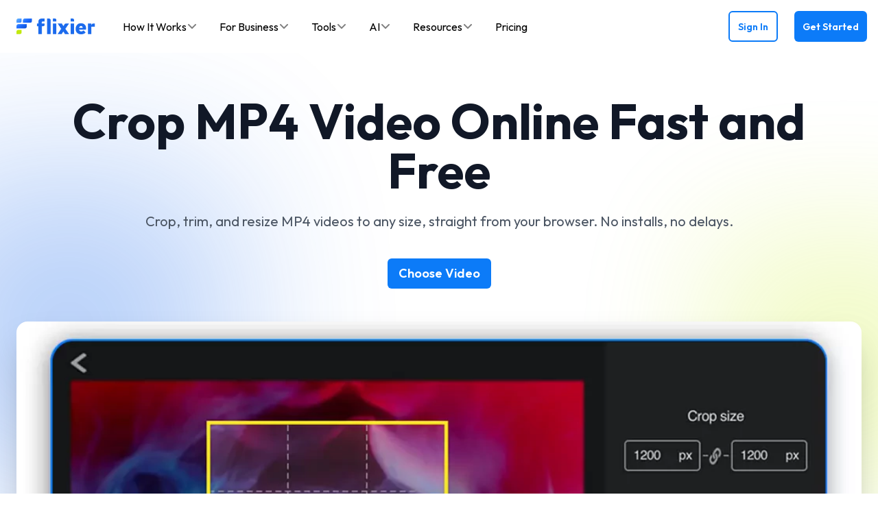

--- FILE ---
content_type: text/html; charset=utf-8
request_url: https://flixier.com/tools/crop-video/crop-mp4-videos
body_size: 53988
content:
<!DOCTYPE html><html lang="en"><head><meta charSet="utf-8"/><title>Crop MP4 Video | Super Easy Online MP4 Cropper | Flixier</title><meta name="author" content="Flixier"/><meta name="viewport" content="width=device-width, initial-scale=1"/><meta content="0a_csmvo5t3Ha5C9Tlsntt5wUEaSjPQ884yFhMz9CD4" name="google-site-verification"/><link rel="preconnect" href="https://df02ig60gv6ag.cloudfront.net"/><link rel="dns-prefetch" href="https://df02ig60gv6ag.cloudfront.net"/><link rel="preconnect" href="https://ddrzdtr17xo9o.cloudfront.net"/><link rel="dns-prefetch" href="https://ddrzdtr17xo9o.cloudfront.net"/><link href="/android-chrome-192x192.png" rel="shortcut icon" type="image/x-icon"/><link rel="apple-touch-icon" sizes="180x180" href="/apple-touch-icon.png"/><link rel="icon" type="image/png" sizes="32x32" href="/favicon-32x32.png"/><link rel="icon" type="image/png" sizes="16x16" href="/favicon-16x16.png"/><link rel="manifest" href="/site.webmanifest"/><link rel="mask-icon" href="/safari-pinned-tab.svg" color="#5bbad5"/><meta name="msapplication-TileColor" content="#da532c"/><meta name="theme-color" content="#ffffff"/><meta name="keywords" content="crop mp4, crop mp4 video online, crop mp4 video, crop mp4 online free, crop mp4 windows 10, crop mp4 mac"/><meta name="description" content="Crop any MP4 without downloading any software. Just add your video to Flixier, drag it on the timeline and crop any part of the MP4 file."/><meta property="og:title" content="Crop MP4 Video | Super Easy Online MP4 Cropper | Flixier"/><meta property="og:url" content="https://flixier.com/tools/crop-video/crop-mp4-videos"/><meta property="og:description" content="Crop any MP4 without downloading any software. Just add your video to Flixier, drag it on the timeline and crop any part of the MP4 file."/><meta property="og:image" content="https://dp0rksi384o97.cloudfront.net/media/3750/crop-mp4.png"/><meta name="twitter:title" content="Crop MP4 Video | Super Easy Online MP4 Cropper | Flixier"/><meta name="twitter:description" content="Crop any MP4 without downloading any software. Just add your video to Flixier, drag it on the timeline and crop any part of the MP4 file."/><meta name="twitter:image" content="https://dp0rksi384o97.cloudfront.net/media/3750/crop-mp4.png"/><link rel="canonical" href="https://flixier.com/tools/crop-video/crop-mp4-videos"/><link rel="alternate" hrefLang="de" href="https://flixier.com/de/tools/video-zuschneiden/mp4-video-online-zuschneiden"/><link rel="alternate" hrefLang="pt" href="https://flixier.com/pt/tools/corte-videos/recortar-video-mp4-on-line"/><link rel="alternate" hrefLang="it" href="https://flixier.com/it/tools/ritaglia-video/ritaglia-mp4"/><link rel="alternate" hrefLang="ro" href="https://flixier.com/ro/tools/decupeaza-videoclipuri-mp4"/><link rel="alternate" hrefLang="es" href="https://flixier.com/es/tools/recortar-videos/recortar-videos-mp4"/><link rel="alternate" hrefLang="en" href="https://flixier.com/tools/crop-video/crop-mp4-videos"/><link rel="alternate" hrefLang="x-default" href="https://flixier.com/tools/crop-video/crop-mp4-videos"/><meta content="summary_large_image" name="twitter:card"/><meta content="@flixier_pro" name="twitter:site"/><meta content="@flixier_pro" name="twitter:creator"/><meta content="Flixier" property="og:site_name"/><meta content="website" property="og:type"/><script type="application/ld+json">{
  "@context": "https://schema.org",
  "@type": "WebPage",
  "url": "https://flixier.com/tools/crop-video/crop-mp4-videos",
  "name": "Crop MP4 Video | Super Easy Online MP4 Cropper | Flixier",
  "description": "Crop any MP4 without downloading any software. Just add your video to Flixier, drag it on the timeline and crop any part of the MP4 file.",
  "image": "https://dp0rksi384o97.cloudfront.net/media/3750/crop-mp4.png",
  "dateModified": "Dec 01, 2025",
  "datePublished": "Feb 02, 2024",
  "inLanguage": "en-US",
  "isPartOf": {
    "@context": "https://schema.org",
    "@type": "WebSite",
    "name": "Flixier",
    "url": "https://flixier.com"
  }
}</script><script type="application/ld+json">{
  "@context": "https://schema.org",
  "@type": "BreadcrumbList",
  "itemListElement": [
    {
      "name": "Home",
      "item": "https://flixier.com",
      "@type": "ListItem",
      "position": 1
    },
    {
      "name": "Tools",
      "item": "https://flixier.com/tools",
      "@type": "ListItem",
      "position": 2
    },
    {
      "name": "Crop Video Online - Free & Fast Video Cropper",
      "item": "https://flixier.com/tools/crop-video",
      "@type": "ListItem",
      "position": 3
    },
    {
      "name": "Crop MP4 Video Online Fast and Free",
      "item": "https://flixier.com/tools/crop-video/crop-mp4-videos",
      "@type": "ListItem",
      "position": 4
    }
  ]
}</script><script type="application/ld+json">{
  "@context": "https://schema.org",
  "@type": "HowTo",
  "name": "How to crop MP4 videos online free",
  "step": [
    {
      "@type": "HowToStep",
      "name": "Import",
      "image": "https://dp0rksi384o97.cloudfront.net/media/3750/crop-mp4.png",
      "url": "https://flixier.com/tools/crop-video/crop-mp4-videos#how-to",
      "position": 1,
      "itemListElement": [
        {
          "@type": "HowToDirection",
          "text": "Click on Start Editing to open Flixier in your web browser, then drag your video over to the Import window to upload it. You can also import videos from your phone or any of the cloud services listed on the screen."
        }
      ]
    },
    {
      "@type": "HowToStep",
      "name": "Crop MP4",
      "image": "https://dp0rksi384o97.cloudfront.net/media/3750/crop-mp4.png",
      "url": "https://flixier.com/tools/crop-video/crop-mp4-videos#how-to",
      "position": 2,
      "itemListElement": [
        {
          "@type": "HowToDirection",
          "text": "To crop a video, create a new project and drag the clip from your library to the Timeline. Select the video on the Timeline, scroll down until you see the Crop option on the right side menu and use the slider to crop it according to your needs!"
        }
      ]
    },
    {
      "@type": "HowToStep",
      "name": "Publish or download",
      "image": "https://dp0rksi384o97.cloudfront.net/media/3750/crop-mp4.png",
      "url": "https://flixier.com/tools/crop-video/crop-mp4-videos#how-to",
      "position": 3,
      "itemListElement": [
        {
          "@type": "HowToDirection",
          "text": "When you’re done, click the Export button in the top right corner to start rendering the video. The process is done on our servers and takes only a couple of minutes. When rendering is over, you can save the video to your computer!"
        }
      ]
    }
  ],
  "alternativeHeadline": "Crop, trim, and resize MP4 videos to any size, straight from your browser. No installs, no delays.",
  "image": "https://dp0rksi384o97.cloudfront.net/media/3750/crop-mp4.png",
  "keywords": "crop mp4, crop mp4 video online, crop mp4 video, crop mp4 online free, crop mp4 windows 10, crop mp4 mac",
  "url": "https://flixier.com/tools/crop-video/crop-mp4-videos",
  "datePublished": "Feb 02, 2024",
  "dateCreated": "Oct 02, 2021",
  "dateModified": "Dec 01, 2025",
  "description": "Crop any MP4 without downloading any software. Just add your video to Flixier, drag it on the timeline and crop any part of the MP4 file.",
  "totalTime": "PT2M"
}</script><script type="application/ld+json">{
  "@context": "https://schema.org",
  "@type": "FAQPage",
  "mainEntity": [
    {
      "@type": "Question",
      "name": "How do I crop a video screen size?",
      "acceptedAnswer": {
        "@type": "Answer",
        "text": "To change a video’s resolution (or “screen size”), you need to open it up in our online editor first. Then, click on the Cog wheel in the bottom right corner of the screen to modify the video’s resolution. Once you’re happy with the new screen size, drag the edges of the video to make it fit and click Export to save it!"
      }
    },
    {
      "@type": "Question",
      "name": "How do I crop a video size in Windows 10?",
      "acceptedAnswer": {
        "@type": "Answer",
        "text": "Windows itself offers very limited tools for video editing. That said, you can always fire up your favorite web browser and use our online video cropper to crop your video for free. Just drag it over to your Flixier library, add it to a project and use the Crop sliders to crop it!"
      }
    },
    {
      "@type": "Question",
      "name": "How do I convert .MOV to .MP4?",
      "acceptedAnswer": {
        "@type": "Answer",
        "text": "To easily convert a .MOV file to .MP4 without losing quality, add your .MOV video to your Flixier library, then create a new project and drag the .MOV file to the Timeline. Click on Export. Rendering will take 2 minutes or less and then you will be able to download your video in .MP4 format."
      }
    }
  ]
}</script><script type="application/ld+json">{
  "@context": "https://schema.org",
  "@type": "SoftwareApplication",
  "url": "https://flixier.com/tools/crop-video/crop-mp4-videos",
  "name": "Flixier, Crop MP4 Video Online Fast and Free",
  "description": "Crop, trim, and resize MP4 videos to any size, straight from your browser. No installs, no delays.",
  "operatingSystem": "Windows, MacOS, Chrome OS, Linux, iOS, Android",
  "applicationCategory": "MultimediaApplication",
  "applicationSubCategory": "Video Editor",
  "aggregateRating": {
    "@type": "AggregateRating",
    "ratingValue": "4.5",
    "worstRating": "1",
    "bestRating": "5",
    "ratingCount": "334"
  },
  "image": "https://dp0rksi384o97.cloudfront.net/media/3750/crop-mp4.png",
  "offers": {
    "@type": "Offer",
    "price": "0",
    "priceCurrency": "USD"
  }
}</script><link rel="preload" href="/_next/static/media/flixier-logo-dark.2b00decc.png" as="image" fetchpriority="high"/><link rel="preload" href="/_next/static/media/smallFlixierLogoIcon.84a57b50.svg" as="image" fetchpriority="high"/><meta name="next-head-count" content="46"/><link rel="preload" href="/_next/static/media/7b0b24f36b1a6d0b-s.p.woff2" as="font" type="font/woff2" crossorigin="anonymous" data-next-font="size-adjust"/><link rel="preload" href="/_next/static/css/d50a6c64c926bfe2.css" as="style"/><link rel="stylesheet" href="/_next/static/css/d50a6c64c926bfe2.css" data-n-g=""/><link rel="preload" href="/_next/static/css/b336be2d12f94dab.css" as="style"/><link rel="stylesheet" href="/_next/static/css/b336be2d12f94dab.css" data-n-p=""/><noscript data-n-css=""></noscript><script defer="" nomodule="" src="/_next/static/chunks/polyfills-42372ed130431b0a.js"></script><script src="/_next/static/chunks/webpack-624fe18e7a6b0a06.js" defer=""></script><script src="/_next/static/chunks/framework-6489e49986e293be.js" defer=""></script><script src="/_next/static/chunks/main-88a878f0f1431063.js" defer=""></script><script src="/_next/static/chunks/pages/_app-f60dea4f9cd46cf8.js" defer=""></script><script src="/_next/static/chunks/f6fbe630-84d1beb281548966.js" defer=""></script><script src="/_next/static/chunks/1664-fb3f0cf578d5503f.js" defer=""></script><script src="/_next/static/chunks/959-604ede55ce268b70.js" defer=""></script><script src="/_next/static/chunks/2728-f73af4386d4ade85.js" defer=""></script><script src="/_next/static/chunks/6179-45abe43680adabdc.js" defer=""></script><script src="/_next/static/chunks/5047-32a8e456151fdf5b.js" defer=""></script><script src="/_next/static/chunks/4208-ec3be1acfa7b8605.js" defer=""></script><script src="/_next/static/chunks/3118-172fe2d1e44819dc.js" defer=""></script><script src="/_next/static/chunks/9061-10df267f2ea5771c.js" defer=""></script><script src="/_next/static/chunks/7295-45c17914e38ee845.js" defer=""></script><script src="/_next/static/chunks/2721-9fd4f8d655e45b5c.js" defer=""></script><script src="/_next/static/chunks/pages/%5Blocale%5D/tools/%5B...slug%5D-726912115c2e90c1.js" defer=""></script><script src="/_next/static/0WtHXWRzJHpMYux4P-Jsx/_buildManifest.js" defer=""></script><script src="/_next/static/0WtHXWRzJHpMYux4P-Jsx/_ssgManifest.js" defer=""></script></head><body><div id="__next"><main class="__className_ed3508"><div class="solutions-page"><div class="navbar-light sticky top-0 z-[99] p-6 py-4 !pr-4 font-outfit text-black"><div class="mx-auto flex items-center justify-between xl:container"><div class="z-10 flex items-center"><a href="https://flixier.com" class="text-black"><div class="sr-only">Flixier logo - Home</div><img alt="Flixier logo" fetchpriority="high" width="115" height="23" decoding="async" data-nimg="1" class="mr-6" style="color:transparent" src="/_next/static/media/flixier-logo-dark.2b00decc.png"/></a></div><nav class="hidden gap-2 xl:flex"><div class="relative hidden lg:block text-black"><div class="js-only flex h-11 cursor-pointer items-center gap-1 rounded-lg px-4 py-0 text-base capitalize font-normal  hover:text-navbar-primary-dark" role="button" tabindex="0" aria-expanded="false" aria-controls="dropdown-how_it_works"><span>How it works</span><svg aria-hidden="true" focusable="false" data-prefix="fas" data-icon="angle-down" class="svg-inline--fa fa-angle-down size-4 flex-shrink-0 opacity-50" role="img" xmlns="http://www.w3.org/2000/svg" viewBox="0 0 448 512"><path fill="currentColor" d="M201.4 342.6c12.5 12.5 32.8 12.5 45.3 0l160-160c12.5-12.5 12.5-32.8 0-45.3s-32.8-12.5-45.3 0L224 274.7 86.6 137.4c-12.5-12.5-32.8-12.5-45.3 0s-12.5 32.8 0 45.3l160 160z"></path></svg></div><nav id="dropdown-how_it_works" class="absolute z-50 flex max-h-[calc(100vh-120px)] overflow-visible pt-1 capitalize pointer-events-none hidden"><div class="mt-2 flex overflow-hidden rounded-xl bg-white shadow-[1px_40px_80px_0px_rgba(0,0,0,0.18)]"><div class="flex w-[325px] flex-col gap-3 bg-white p-6 rounded-xl" style="height:300px"><div class="px-3"><div class="text-xs font-semibold uppercase tracking-wide text-navbar-gray-300">How it works</div></div><div class="ps-white-transparent Scroll_customPs__GTpKd min-h-0 flex-1"><div class="flex flex-col gap-0.5"><div class="group flex cursor-pointer items-center gap-3 rounded-lg p-3 hover:bg-gray-50"><div class="flex h-6 w-6 items-center justify-center"><svg aria-hidden="true" focusable="false" data-prefix="fas" data-icon="users" class="svg-inline--fa fa-users h-4 w-4 text-navbar-primary-dark" role="img" xmlns="http://www.w3.org/2000/svg" viewBox="0 0 640 512"><path fill="currentColor" d="M144 0a80 80 0 1 1 0 160A80 80 0 1 1 144 0zM512 0a80 80 0 1 1 0 160A80 80 0 1 1 512 0zM0 298.7C0 239.8 47.8 192 106.7 192h42.7c15.9 0 31 3.5 44.6 9.7c-1.3 7.2-1.9 14.7-1.9 22.3c0 38.2 16.8 72.5 43.3 96c-.2 0-.4 0-.7 0H21.3C9.6 320 0 310.4 0 298.7zM405.3 320c-.2 0-.4 0-.7 0c26.6-23.5 43.3-57.8 43.3-96c0-7.6-.7-15-1.9-22.3c13.6-6.3 28.7-9.7 44.6-9.7h42.7C592.2 192 640 239.8 640 298.7c0 11.8-9.6 21.3-21.3 21.3H405.3zM224 224a96 96 0 1 1 192 0 96 96 0 1 1 -192 0zM128 485.3C128 411.7 187.7 352 261.3 352H378.7C452.3 352 512 411.7 512 485.3c0 14.7-11.9 26.7-26.7 26.7H154.7c-14.7 0-26.7-11.9-26.7-26.7z"></path></svg></div><div class="flex-1"><div class="text-base font-normal text-elevation-4 group-hover:text-navbar-primary-dark">Who it&#x27;s for</div></div><div class="flex h-6 w-6 items-center justify-center"><svg aria-hidden="true" focusable="false" data-prefix="fas" data-icon="chevron-right" class="svg-inline--fa fa-chevron-right h-3 w-3 text-navbar-gray-light" role="img" xmlns="http://www.w3.org/2000/svg" viewBox="0 0 320 512"><path fill="currentColor" d="M310.6 233.4c12.5 12.5 12.5 32.8 0 45.3l-192 192c-12.5 12.5-32.8 12.5-45.3 0s-12.5-32.8 0-45.3L242.7 256 73.4 86.6c-12.5-12.5-12.5-32.8 0-45.3s32.8-12.5 45.3 0l192 192z"></path></svg></div></div><div class="group flex cursor-pointer items-center gap-3 rounded-lg p-3 hover:bg-gray-50"><div class="flex h-6 w-6 items-center justify-center"><svg aria-hidden="true" focusable="false" data-prefix="fas" data-icon="star" class="svg-inline--fa fa-star h-4 w-4 text-navbar-primary-dark" role="img" xmlns="http://www.w3.org/2000/svg" viewBox="0 0 576 512"><path fill="currentColor" d="M316.9 18C311.6 7 300.4 0 288.1 0s-23.4 7-28.8 18L195 150.3 51.4 171.5c-12 1.8-22 10.2-25.7 21.7s-.7 24.2 7.9 32.7L137.8 329 113.2 474.7c-2 12 3 24.2 12.9 31.3s23 8 33.8 2.3l128.3-68.5 128.3 68.5c10.8 5.7 23.9 4.9 33.8-2.3s14.9-19.3 12.9-31.3L438.5 329 542.7 225.9c8.6-8.5 11.7-21.2 7.9-32.7s-13.7-19.9-25.7-21.7L381.2 150.3 316.9 18z"></path></svg></div><div class="flex-1"><div class="text-base font-normal text-elevation-4 group-hover:text-navbar-primary-dark">What you can do</div></div><div class="flex h-6 w-6 items-center justify-center"><svg aria-hidden="true" focusable="false" data-prefix="fas" data-icon="chevron-right" class="svg-inline--fa fa-chevron-right h-3 w-3 text-navbar-gray-light" role="img" xmlns="http://www.w3.org/2000/svg" viewBox="0 0 320 512"><path fill="currentColor" d="M310.6 233.4c12.5 12.5 12.5 32.8 0 45.3l-192 192c-12.5 12.5-32.8 12.5-45.3 0s-12.5-32.8 0-45.3L242.7 256 73.4 86.6c-12.5-12.5-12.5-32.8 0-45.3s32.8-12.5 45.3 0l192 192z"></path></svg></div></div></div></div></div><div class="flex flex-col bg-light-blue-bg  w-0 overflow-hidden p-0"><div class="flex h-full flex-col hidden"><div class="mb-3 pl-6 pr-2 pt-6"><div class="pl-3 text-xs font-semibold uppercase tracking-wide text-navbar-gray-300"></div></div><div class="ps-white-transparent Scroll_customPs__GTpKd min-h-0 flex-1 pl-6 pr-2"><div class="flex w-full gap-4"><a href="https://flixier.com/solutions/marketers" class="hidden flex-shrink-0 rounded-lg p-3 text-base font-normal text-elevation-4 hover:bg-white/50 hover:text-navbar-primary-dark">Marketers</a><a href="https://flixier.com/solutions/online-educators" class="hidden flex-shrink-0 rounded-lg p-3 text-base font-normal text-elevation-4 hover:bg-white/50 hover:text-navbar-primary-dark">Online Educators</a><a href="https://flixier.com/solutions/social-media-creators" class="hidden flex-shrink-0 rounded-lg p-3 text-base font-normal text-elevation-4 hover:bg-white/50 hover:text-navbar-primary-dark">Social Media Creators</a><a href="https://flixier.com/solutions/business-owners" class="hidden flex-shrink-0 rounded-lg p-3 text-base font-normal text-elevation-4 hover:bg-white/50 hover:text-navbar-primary-dark">Business Owners</a><a href="https://flixier.com/create/video-for-tiktok-reels" class="hidden flex-shrink-0 rounded-lg p-3 text-base font-normal text-elevation-4 hover:bg-white/50 hover:text-navbar-primary-dark">Create Video for Reels, TIkToks &amp; Shorts</a><a href="https://flixier.com/tools/auto-subtitle-generator" class="hidden flex-shrink-0 rounded-lg p-3 text-base font-normal text-elevation-4 hover:bg-white/50 hover:text-navbar-primary-dark">Translate &amp; Add Subtitles</a><a href="https://flixier.com/tools/repurpose-videos" class="hidden flex-shrink-0 rounded-lg p-3 text-base font-normal text-elevation-4 hover:bg-white/50 hover:text-navbar-primary-dark">Repurpose Videos into Social Clips</a><a href="https://flixier.com/create/create-demo-video" class="hidden flex-shrink-0 rounded-lg p-3 text-base font-normal text-elevation-4 hover:bg-white/50 hover:text-navbar-primary-dark">Make Product Demo Videos</a><a href="https://flixier.com/ai/ai-voice-over" class="hidden flex-shrink-0 rounded-lg p-3 text-base font-normal text-elevation-4 hover:bg-white/50 hover:text-navbar-primary-dark">AI Voiceover</a><a href="https://flixier.com/tools/video-collaboration" class="hidden flex-shrink-0 rounded-lg p-3 text-base font-normal text-elevation-4 hover:bg-white/50 hover:text-navbar-primary-dark">Collaborate on Video Projects</a><a href="https://flixier.com/create/make-training-videos" class="hidden flex-shrink-0 rounded-lg p-3 text-base font-normal text-elevation-4 hover:bg-white/50 hover:text-navbar-primary-dark">Create Training Videos</a></div></div></div></div></div></nav></div><div class="relative text-black"><div class="flex h-11 cursor-pointer items-center gap-1 rounded-lg px-4 py-0 text-base font-normal hover:text-navbar-primary-dark" role="button" tabindex="0" aria-expanded="false" aria-controls="dropdown-for-business"><span>For Business</span><svg aria-hidden="true" focusable="false" data-prefix="fas" data-icon="angle-down" class="svg-inline--fa fa-angle-down size-4 flex-shrink-0 opacity-50" role="img" xmlns="http://www.w3.org/2000/svg" viewBox="0 0 448 512"><path fill="currentColor" d="M201.4 342.6c12.5 12.5 32.8 12.5 45.3 0l160-160c12.5-12.5 12.5-32.8 0-45.3s-32.8-12.5-45.3 0L224 274.7 86.6 137.4c-12.5-12.5-32.8-12.5-45.3 0s-12.5 32.8 0 45.3l160 160z"></path></svg></div><nav id="dropdown-for-business" class="absolute z-50 flex max-h-[calc(100vh-120px)] overflow-visible pt-1 pointer-events-none hidden"><div class="mt-2 flex overflow-hidden rounded-xl bg-white shadow-[1px_40px_80px_0px_rgba(0,0,0,0.18)]"><div class="flex w-[275px] flex-col gap-3 bg-white p-6 rounded-xl" style="height:300px"><div class="px-3"><div class="text-navbar-gray-300 text-xs font-semibold uppercase tracking-wide">For Business</div></div><div class="ps-white-transparent Scroll_customPs__GTpKd min-h-0 flex-1"><div class="flex flex-col gap-0.5"><div><div class="group flex cursor-pointer items-center gap-3 rounded-lg p-3 hover:bg-gray-50"><div class="flex h-[22px] w-[22px] items-center justify-center"><svg aria-hidden="true" focusable="false" data-prefix="fas" data-icon="puzzle-piece" class="svg-inline--fa fa-puzzle-piece text-navbar-primary-dark text-sm" role="img" xmlns="http://www.w3.org/2000/svg" viewBox="0 0 512 512"><path fill="currentColor" d="M192 104.8c0-9.2-5.8-17.3-13.2-22.8C167.2 73.3 160 61.3 160 48c0-26.5 28.7-48 64-48s64 21.5 64 48c0 13.3-7.2 25.3-18.8 34c-7.4 5.5-13.2 13.6-13.2 22.8c0 12.8 10.4 23.2 23.2 23.2H336c26.5 0 48 21.5 48 48v56.8c0 12.8 10.4 23.2 23.2 23.2c9.2 0 17.3-5.8 22.8-13.2c8.7-11.6 20.7-18.8 34-18.8c26.5 0 48 28.7 48 64s-21.5 64-48 64c-13.3 0-25.3-7.2-34-18.8c-5.5-7.4-13.6-13.2-22.8-13.2c-12.8 0-23.2 10.4-23.2 23.2V464c0 26.5-21.5 48-48 48H279.2c-12.8 0-23.2-10.4-23.2-23.2c0-9.2 5.8-17.3 13.2-22.8c11.6-8.7 18.8-20.7 18.8-34c0-26.5-28.7-48-64-48s-64 21.5-64 48c0 13.3 7.2 25.3 18.8 34c7.4 5.5 13.2 13.6 13.2 22.8c0 12.8-10.4 23.2-23.2 23.2H48c-26.5 0-48-21.5-48-48V343.2C0 330.4 10.4 320 23.2 320c9.2 0 17.3 5.8 22.8 13.2C54.7 344.8 66.7 352 80 352c26.5 0 48-28.7 48-64s-21.5-64-48-64c-13.3 0-25.3 7.2-34 18.8C40.5 250.2 32.4 256 23.2 256C10.4 256 0 245.6 0 232.8V176c0-26.5 21.5-48 48-48H168.8c12.8 0 23.2-10.4 23.2-23.2z"></path></svg></div><div class="flex-1 text-base font-normal group-hover:text-navbar-primary-dark text-elevation-4">Use Cases</div><div class="flex h-[22px] w-[22px] items-center justify-center"><svg aria-hidden="true" focusable="false" data-prefix="fas" data-icon="chevron-right" class="svg-inline--fa fa-chevron-right text-navbar-gray-light text-sm" role="img" xmlns="http://www.w3.org/2000/svg" viewBox="0 0 320 512"><path fill="currentColor" d="M310.6 233.4c12.5 12.5 12.5 32.8 0 45.3l-192 192c-12.5 12.5-32.8 12.5-45.3 0s-12.5-32.8 0-45.3L242.7 256 73.4 86.6c-12.5-12.5-12.5-32.8 0-45.3s32.8-12.5 45.3 0l192 192z"></path></svg></div></div></div><div><div class="group flex cursor-pointer items-center gap-3 rounded-lg p-3 hover:bg-gray-50"><div class="flex h-[22px] w-[22px] items-center justify-center"><svg aria-hidden="true" focusable="false" data-prefix="fas" data-icon="industry-windows" class="svg-inline--fa fa-industry-windows text-navbar-primary-dark text-sm" role="img" xmlns="http://www.w3.org/2000/svg" viewBox="0 0 576 512"><path fill="currentColor" d="M32 64c0-17.7 14.3-32 32-32h64c17.7 0 32 14.3 32 32V215.4L316.6 131c16-8.6 35.4 3 35.4 21.1v63.2L508.6 131c16-8.6 35.4 3 35.4 21.1V304 432c0 26.5-21.5 48-48 48H80c-26.5 0-48-21.5-48-48V352 304 64zM264 312c-8.8 0-16 7.2-16 16v48c0 8.8 7.2 16 16 16h48c8.8 0 16-7.2 16-16V328c0-8.8-7.2-16-16-16H264zM120 328v48c0 8.8 7.2 16 16 16h48c8.8 0 16-7.2 16-16V328c0-8.8-7.2-16-16-16H136c-8.8 0-16 7.2-16 16zm272-16c-8.8 0-16 7.2-16 16v48c0 8.8 7.2 16 16 16h48c8.8 0 16-7.2 16-16V328c0-8.8-7.2-16-16-16H392z"></path></svg></div><div class="flex-1 text-base font-normal group-hover:text-navbar-primary-dark text-elevation-4">Industries</div><div class="flex h-[22px] w-[22px] items-center justify-center"><svg aria-hidden="true" focusable="false" data-prefix="fas" data-icon="chevron-right" class="svg-inline--fa fa-chevron-right text-navbar-gray-light text-sm" role="img" xmlns="http://www.w3.org/2000/svg" viewBox="0 0 320 512"><path fill="currentColor" d="M310.6 233.4c12.5 12.5 12.5 32.8 0 45.3l-192 192c-12.5 12.5-32.8 12.5-45.3 0s-12.5-32.8 0-45.3L242.7 256 73.4 86.6c-12.5-12.5-12.5-32.8 0-45.3s32.8-12.5 45.3 0l192 192z"></path></svg></div></div></div></div></div></div><div class="bg-light-blue-bg flex flex-col  w-0 overflow-hidden p-0"><div class="flex h-full flex-col hidden"><div class="mb-3 px-6 pt-6"><div class="text-navbar-gray-300 pl-3 text-xs font-semibold uppercase tracking-wide">Use Cases</div></div><div class="ps-white-transparent Scroll_customPs__GTpKd min-h-0 flex-1 px-6"><div class="flex flex-col gap-0.5"><a href="https://flixier.com/b2b/employee-onboarding" class="hover:text-navbar-primary-dark block rounded-lg p-3 text-base font-normal text-elevation-4 hover:bg-white/50">Employee Onboarding</a><a href="https://flixier.com/b2b/compliance-training" class="hover:text-navbar-primary-dark block rounded-lg p-3 text-base font-normal text-elevation-4 hover:bg-white/50">Compliance Training</a><a href="https://flixier.com/b2b/sales-enablement" class="hover:text-navbar-primary-dark block rounded-lg p-3 text-base font-normal text-elevation-4 hover:bg-white/50">Sales Enablement</a><a href="https://flixier.com/b2b/customer-education" class="hover:text-navbar-primary-dark block rounded-lg p-3 text-base font-normal text-elevation-4 hover:bg-white/50">Customer Education</a><a href="https://flixier.com/b2b/it-product-training" class="hover:text-navbar-primary-dark block rounded-lg p-3 text-base font-normal text-elevation-4 hover:bg-white/50">IT/Product Training</a><a href="https://flixier.com/b2b/frontline-workforce-training" class="hover:text-navbar-primary-dark block rounded-lg p-3 text-base font-normal text-elevation-4 hover:bg-white/50">Frontline Workforce Training</a></div></div></div><div class="flex h-full flex-col hidden"><div class="mb-3 px-6 pt-6"><div class="text-navbar-gray-300 pl-3 text-xs font-semibold uppercase tracking-wide">Industries</div></div><div class="ps-white-transparent Scroll_customPs__GTpKd min-h-0 flex-1 px-6"><div class="flex flex-col gap-0.5"><a href="https://flixier.com/b2b/saas" class="hover:text-navbar-primary-dark block rounded-lg p-3 text-base font-normal text-elevation-4 hover:bg-white/50">SaaS</a><a href="https://flixier.com/b2b/manufacturing" class="hover:text-navbar-primary-dark block rounded-lg p-3 text-base font-normal text-elevation-4 hover:bg-white/50">Manufacturing</a><a href="https://flixier.com/b2b/healthcare" class="hover:text-navbar-primary-dark block rounded-lg p-3 text-base font-normal text-elevation-4 hover:bg-white/50">Healthcare</a><a href="https://flixier.com/b2b/education" class="hover:text-navbar-primary-dark block rounded-lg p-3 text-base font-normal text-elevation-4 hover:bg-white/50">Education</a><a href="https://flixier.com/b2b/financial-services" class="hover:text-navbar-primary-dark block rounded-lg p-3 text-base font-normal text-elevation-4 hover:bg-white/50">Financial Services</a><a href="https://flixier.com/b2b/agencies" class="hover:text-navbar-primary-dark block rounded-lg p-3 text-base font-normal text-elevation-4 hover:bg-white/50">Agencies</a></div></div></div></div></div></nav></div><div class="relative hidden lg:block text-black"><noscript><a href="https://flixier.com/tools" class="mr-6 inline-block hover:text-gray-400">Tools</a></noscript><div class="js-only flex h-11 cursor-pointer items-center gap-1 rounded-lg px-4 py-0 text-base capitalize font-normal  hover:text-navbar-primary-dark" role="button" tabindex="0" aria-expanded="false" aria-controls="dropdown-tools"><span>Tools</span><svg aria-hidden="true" focusable="false" data-prefix="fas" data-icon="angle-down" class="svg-inline--fa fa-angle-down size-4 flex-shrink-0 opacity-50" role="img" xmlns="http://www.w3.org/2000/svg" viewBox="0 0 448 512"><path fill="currentColor" d="M201.4 342.6c12.5 12.5 32.8 12.5 45.3 0l160-160c12.5-12.5 12.5-32.8 0-45.3s-32.8-12.5-45.3 0L224 274.7 86.6 137.4c-12.5-12.5-32.8-12.5-45.3 0s-12.5 32.8 0 45.3l160 160z"></path></svg></div><nav id="dropdown-tools" class="absolute z-50 flex max-h-[calc(100vh-120px)] overflow-visible pt-1 capitalize pointer-events-none hidden"><div class="mt-2 flex overflow-hidden rounded-xl bg-white shadow-[1px_40px_80px_0px_rgba(0,0,0,0.18)]"><div class="flex w-[325px] flex-col gap-3 bg-white p-6 rounded-xl" style="height:526px"><div class="px-3"><div class="text-xs font-semibold uppercase tracking-wide text-navbar-gray-300">Tools</div></div><div class="ps-white-transparent Scroll_customPs__GTpKd min-h-0 flex-1"><div class="flex flex-col gap-0.5"><div class="group flex cursor-pointer items-center gap-3 rounded-lg p-3 hover:bg-gray-50"><div class="flex h-6 w-6 items-center justify-center"><svg aria-hidden="true" focusable="false" data-prefix="fas" data-icon="circle-video" class="svg-inline--fa fa-circle-video h-4 w-4 text-navbar-primary-dark" role="img" xmlns="http://www.w3.org/2000/svg" viewBox="0 0 512 512"><path fill="currentColor" d="M256 512A256 256 0 1 0 256 0a256 256 0 1 0 0 512zM128 192c0-17.7 14.3-32 32-32H288c17.7 0 32 14.3 32 32V320c0 17.7-14.3 32-32 32H160c-17.7 0-32-14.3-32-32V192zM396.9 317.9L352 288V224l44.9-29.9c2-1.3 4.4-2.1 6.8-2.1c6.8 0 12.3 5.5 12.3 12.3V307.7c0 6.8-5.5 12.3-12.3 12.3c-2.4 0-4.8-.7-6.8-2.1z"></path></svg></div><div class="flex-1"><div class="text-base font-normal text-elevation-4 group-hover:text-navbar-primary-dark">Video Editor</div></div><div class="flex h-6 w-6 items-center justify-center"><svg aria-hidden="true" focusable="false" data-prefix="fas" data-icon="chevron-right" class="svg-inline--fa fa-chevron-right h-3 w-3 text-navbar-gray-light" role="img" xmlns="http://www.w3.org/2000/svg" viewBox="0 0 320 512"><path fill="currentColor" d="M310.6 233.4c12.5 12.5 12.5 32.8 0 45.3l-192 192c-12.5 12.5-32.8 12.5-45.3 0s-12.5-32.8 0-45.3L242.7 256 73.4 86.6c-12.5-12.5-12.5-32.8 0-45.3s32.8-12.5 45.3 0l192 192z"></path></svg></div></div><div class="group flex cursor-pointer items-center gap-3 rounded-lg p-3 hover:bg-gray-50"><div class="flex h-6 w-6 items-center justify-center"><svg aria-hidden="true" focusable="false" data-prefix="fas" data-icon="camera-web" class="svg-inline--fa fa-camera-web h-4 w-4 text-navbar-primary-dark" role="img" xmlns="http://www.w3.org/2000/svg" viewBox="0 0 448 512"><path fill="currentColor" d="M344.2 413.1C406.6 373.3 448 303.5 448 224C448 100.3 347.7 0 224 0S0 100.3 0 224c0 79.5 41.4 149.3 103.8 189.1L45.6 453.8c-11.4 8-16.4 22.5-12.2 35.8S50 512 64 512H384c14 0 26.3-9.1 30.5-22.4s-.7-27.8-12.2-35.8l-58.2-40.7zM224 352a128 128 0 1 0 0-256 128 128 0 1 0 0 256zm0-288a160 160 0 1 1 0 320 160 160 0 1 1 0-320zM176 224c0 8.8-7.2 16-16 16s-16-7.2-16-16c0-44.2 35.8-80 80-80c8.8 0 16 7.2 16 16s-7.2 16-16 16c-26.5 0-48 21.5-48 48z"></path></svg></div><div class="flex-1"><div class="text-base font-normal text-elevation-4 group-hover:text-navbar-primary-dark">Recording Tools</div></div><div class="flex h-6 w-6 items-center justify-center"><svg aria-hidden="true" focusable="false" data-prefix="fas" data-icon="chevron-right" class="svg-inline--fa fa-chevron-right h-3 w-3 text-navbar-gray-light" role="img" xmlns="http://www.w3.org/2000/svg" viewBox="0 0 320 512"><path fill="currentColor" d="M310.6 233.4c12.5 12.5 12.5 32.8 0 45.3l-192 192c-12.5 12.5-32.8 12.5-45.3 0s-12.5-32.8 0-45.3L242.7 256 73.4 86.6c-12.5-12.5-12.5-32.8 0-45.3s32.8-12.5 45.3 0l192 192z"></path></svg></div></div><div class="group flex cursor-pointer items-center gap-3 rounded-lg p-3 hover:bg-gray-50"><div class="flex h-6 w-6 items-center justify-center"><svg aria-hidden="true" focusable="false" data-prefix="fas" data-icon="closed-captioning" class="svg-inline--fa fa-closed-captioning h-4 w-4 text-navbar-primary-dark" role="img" xmlns="http://www.w3.org/2000/svg" viewBox="0 0 576 512"><path fill="currentColor" d="M0 96C0 60.7 28.7 32 64 32H512c35.3 0 64 28.7 64 64V416c0 35.3-28.7 64-64 64H64c-35.3 0-64-28.7-64-64V96zM200 208c14.2 0 27 6.1 35.8 16c8.8 9.9 24 10.7 33.9 1.9s10.7-24 1.9-33.9c-17.5-19.6-43.1-32-71.5-32c-53 0-96 43-96 96s43 96 96 96c28.4 0 54-12.4 71.5-32c8.8-9.9 8-25-1.9-33.9s-25-8-33.9 1.9c-8.8 9.9-21.6 16-35.8 16c-26.5 0-48-21.5-48-48s21.5-48 48-48zm144 48c0-26.5 21.5-48 48-48c14.2 0 27 6.1 35.8 16c8.8 9.9 24 10.7 33.9 1.9s10.7-24 1.9-33.9c-17.5-19.6-43.1-32-71.5-32c-53 0-96 43-96 96s43 96 96 96c28.4 0 54-12.4 71.5-32c8.8-9.9 8-25-1.9-33.9s-25-8-33.9 1.9c-8.8 9.9-21.6 16-35.8 16c-26.5 0-48-21.5-48-48z"></path></svg></div><div class="flex-1"><div class="text-base font-normal text-elevation-4 group-hover:text-navbar-primary-dark">Subtitles / Language</div></div><div class="flex h-6 w-6 items-center justify-center"><svg aria-hidden="true" focusable="false" data-prefix="fas" data-icon="chevron-right" class="svg-inline--fa fa-chevron-right h-3 w-3 text-navbar-gray-light" role="img" xmlns="http://www.w3.org/2000/svg" viewBox="0 0 320 512"><path fill="currentColor" d="M310.6 233.4c12.5 12.5 12.5 32.8 0 45.3l-192 192c-12.5 12.5-32.8 12.5-45.3 0s-12.5-32.8 0-45.3L242.7 256 73.4 86.6c-12.5-12.5-12.5-32.8 0-45.3s32.8-12.5 45.3 0l192 192z"></path></svg></div></div><div class="group flex cursor-pointer items-center gap-3 rounded-lg p-3 hover:bg-gray-50"><div class="flex h-6 w-6 items-center justify-center"><svg aria-hidden="true" focusable="false" data-prefix="fas" data-icon="subtitles" class="svg-inline--fa fa-subtitles h-4 w-4 text-navbar-primary-dark" role="img" xmlns="http://www.w3.org/2000/svg" viewBox="0 0 576 512"><path fill="currentColor" d="M64 32C28.7 32 0 60.7 0 96V416c0 35.3 28.7 64 64 64H512c35.3 0 64-28.7 64-64V96c0-35.3-28.7-64-64-64H64zm56 208H296c13.3 0 24 10.7 24 24s-10.7 24-24 24H120c-13.3 0-24-10.7-24-24s10.7-24 24-24zm256 0h80c13.3 0 24 10.7 24 24s-10.7 24-24 24H376c-13.3 0-24-10.7-24-24s10.7-24 24-24zM120 336h80c13.3 0 24 10.7 24 24s-10.7 24-24 24H120c-13.3 0-24-10.7-24-24s10.7-24 24-24zm160 0H456c13.3 0 24 10.7 24 24s-10.7 24-24 24H280c-13.3 0-24-10.7-24-24s10.7-24 24-24z"></path></svg></div><div class="flex-1"><div class="text-base font-normal text-elevation-4 group-hover:text-navbar-primary-dark">Converters &amp; Transcription</div></div><div class="flex h-6 w-6 items-center justify-center"><svg aria-hidden="true" focusable="false" data-prefix="fas" data-icon="chevron-right" class="svg-inline--fa fa-chevron-right h-3 w-3 text-navbar-gray-light" role="img" xmlns="http://www.w3.org/2000/svg" viewBox="0 0 320 512"><path fill="currentColor" d="M310.6 233.4c12.5 12.5 12.5 32.8 0 45.3l-192 192c-12.5 12.5-32.8 12.5-45.3 0s-12.5-32.8 0-45.3L242.7 256 73.4 86.6c-12.5-12.5-12.5-32.8 0-45.3s32.8-12.5 45.3 0l192 192z"></path></svg></div></div><div class="group flex cursor-pointer items-center gap-3 rounded-lg p-3 hover:bg-gray-50"><div class="flex h-6 w-6 items-center justify-center"><svg aria-hidden="true" focusable="false" data-prefix="fas" data-icon="hashtag" class="svg-inline--fa fa-hashtag h-4 w-4 text-navbar-primary-dark" role="img" xmlns="http://www.w3.org/2000/svg" viewBox="0 0 448 512"><path fill="currentColor" d="M181.3 32.4c17.4 2.9 29.2 19.4 26.3 36.8L197.8 128h95.1l11.5-69.3c2.9-17.4 19.4-29.2 36.8-26.3s29.2 19.4 26.3 36.8L357.8 128H416c17.7 0 32 14.3 32 32s-14.3 32-32 32H347.1L325.8 320H384c17.7 0 32 14.3 32 32s-14.3 32-32 32H315.1l-11.5 69.3c-2.9 17.4-19.4 29.2-36.8 26.3s-29.2-19.4-26.3-36.8l9.8-58.7H155.1l-11.5 69.3c-2.9 17.4-19.4 29.2-36.8 26.3s-29.2-19.4-26.3-36.8L90.2 384H32c-17.7 0-32-14.3-32-32s14.3-32 32-32h68.9l21.3-128H64c-17.7 0-32-14.3-32-32s14.3-32 32-32h68.9l11.5-69.3c2.9-17.4 19.4-29.2 36.8-26.3zM187.1 192L165.8 320h95.1l21.3-128H187.1z"></path></svg></div><div class="flex-1"><div class="text-base font-normal text-elevation-4 group-hover:text-navbar-primary-dark">Social Media Video Creation</div></div><div class="flex h-6 w-6 items-center justify-center"><svg aria-hidden="true" focusable="false" data-prefix="fas" data-icon="chevron-right" class="svg-inline--fa fa-chevron-right h-3 w-3 text-navbar-gray-light" role="img" xmlns="http://www.w3.org/2000/svg" viewBox="0 0 320 512"><path fill="currentColor" d="M310.6 233.4c12.5 12.5 12.5 32.8 0 45.3l-192 192c-12.5 12.5-32.8 12.5-45.3 0s-12.5-32.8 0-45.3L242.7 256 73.4 86.6c-12.5-12.5-12.5-32.8 0-45.3s32.8-12.5 45.3 0l192 192z"></path></svg></div></div><div class="group flex cursor-pointer items-center gap-3 rounded-lg p-3 hover:bg-gray-50"><div class="flex h-6 w-6 items-center justify-center"><svg aria-hidden="true" focusable="false" data-prefix="fas" data-icon="circle-video" class="svg-inline--fa fa-circle-video h-4 w-4 text-navbar-primary-dark" role="img" xmlns="http://www.w3.org/2000/svg" viewBox="0 0 512 512"><path fill="currentColor" d="M256 512A256 256 0 1 0 256 0a256 256 0 1 0 0 512zM128 192c0-17.7 14.3-32 32-32H288c17.7 0 32 14.3 32 32V320c0 17.7-14.3 32-32 32H160c-17.7 0-32-14.3-32-32V192zM396.9 317.9L352 288V224l44.9-29.9c2-1.3 4.4-2.1 6.8-2.1c6.8 0 12.3 5.5 12.3 12.3V307.7c0 6.8-5.5 12.3-12.3 12.3c-2.4 0-4.8-.7-6.8-2.1z"></path></svg></div><div class="flex-1"><div class="text-base font-normal text-elevation-4 group-hover:text-navbar-primary-dark">Events</div></div><div class="flex h-6 w-6 items-center justify-center"><svg aria-hidden="true" focusable="false" data-prefix="fas" data-icon="chevron-right" class="svg-inline--fa fa-chevron-right h-3 w-3 text-navbar-gray-light" role="img" xmlns="http://www.w3.org/2000/svg" viewBox="0 0 320 512"><path fill="currentColor" d="M310.6 233.4c12.5 12.5 12.5 32.8 0 45.3l-192 192c-12.5 12.5-32.8 12.5-45.3 0s-12.5-32.8 0-45.3L242.7 256 73.4 86.6c-12.5-12.5-12.5-32.8 0-45.3s32.8-12.5 45.3 0l192 192z"></path></svg></div></div></div></div><div class="mt-3 flex-shrink-0"><a href="/creator-flow" class="flex items-center gap-2 rounded-lg bg-secondary p-3 hover:bg-secondary/80 transition-colors"><div class="flex items-center justify-center rounded bg-primary px-1 py-0.5 flex-shrink-0"><span class="text-xs font-semibold leading-[18px] text-white whitespace-nowrap">NEW</span></div><span class="text-navbar-primary-dark text-xs font-semibold leading-5 flex-1 whitespace-nowrap">Explore Creator Flow</span><div class="flex h-5 w-5 items-center justify-center flex-shrink-0"><svg aria-hidden="true" focusable="false" data-prefix="fas" data-icon="arrow-up-right" class="svg-inline--fa fa-arrow-up-right h-3.5 w-3.5 text-primary" role="img" xmlns="http://www.w3.org/2000/svg" viewBox="0 0 384 512"><path fill="currentColor" d="M352 128c0-17.7-14.3-32-32-32L96 96c-17.7 0-32 14.3-32 32s14.3 32 32 32l146.7 0L41.4 361.4c-12.5 12.5-12.5 32.8 0 45.3s32.8 12.5 45.3 0L288 205.3 288 352c0 17.7 14.3 32 32 32s32-14.3 32-32l0-224z"></path></svg></div></a></div></div><div class="flex flex-col bg-light-blue-bg  w-0 overflow-hidden p-0"><div class="flex h-full flex-col hidden"><div class="mb-3 pl-6 pr-2 pt-6"><div class="pl-3 text-xs font-semibold uppercase tracking-wide text-navbar-gray-300"></div></div><div class="ps-white-transparent Scroll_customPs__GTpKd min-h-0 flex-1 pl-6 pr-2"><div class="flex w-full gap-4"><a href="https://flixier.com/tools/crop-video" class="hidden flex-shrink-0 rounded-lg p-3 text-base font-normal text-elevation-4 hover:bg-white/50 hover:text-navbar-primary-dark">Crop Video</a><a href="https://flixier.com/tools/cut-videos" class="hidden flex-shrink-0 rounded-lg p-3 text-base font-normal text-elevation-4 hover:bg-white/50 hover:text-navbar-primary-dark">Cut Video</a><a href="https://flixier.com/tools/flip-video" class="hidden flex-shrink-0 rounded-lg p-3 text-base font-normal text-elevation-4 hover:bg-white/50 hover:text-navbar-primary-dark">Flip Video</a><a href="https://flixier.com/tools/blur-or-pixelate-video" class="hidden flex-shrink-0 rounded-lg p-3 text-base font-normal text-elevation-4 hover:bg-white/50 hover:text-navbar-primary-dark">Blur or Pixelate Videos</a><a href="https://flixier.com/tools/video-splitter" class="hidden flex-shrink-0 rounded-lg p-3 text-base font-normal text-elevation-4 hover:bg-white/50 hover:text-navbar-primary-dark">Video Splitter</a><a href="https://flixier.com/tools/gif-editor" class="hidden flex-shrink-0 rounded-lg p-3 text-base font-normal text-elevation-4 hover:bg-white/50 hover:text-navbar-primary-dark">Easy to use GIF editor</a><a href="https://flixier.com/tools/video-effects-editor/video-glitch-effect" class="hidden flex-shrink-0 rounded-lg p-3 text-base font-normal text-elevation-4 hover:bg-white/50 hover:text-navbar-primary-dark">Glitching Effect</a><a href="https://flixier.com/tools/rotate-video" class="hidden flex-shrink-0 rounded-lg p-3 text-base font-normal text-elevation-4 hover:bg-white/50 hover:text-navbar-primary-dark">Rotate Video</a><a href="https://flixier.com/create/edit-zoom-recording" class="hidden flex-shrink-0 rounded-lg p-3 text-base font-normal text-elevation-4 hover:bg-white/50 hover:text-navbar-primary-dark">Zoom Recordings</a><a href="https://flixier.com/tools/add-image-to-video" class="hidden flex-shrink-0 rounded-lg p-3 text-base font-normal text-elevation-4 hover:bg-white/50 hover:text-navbar-primary-dark">Add Image To Video</a><a href="https://flixier.com/create/add-audio-to-video" class="hidden flex-shrink-0 rounded-lg p-3 text-base font-normal text-elevation-4 hover:bg-white/50 hover:text-navbar-primary-dark">Add Audio To Video</a><a href="https://flixier.com/tools/add-text-to-video" class="hidden flex-shrink-0 rounded-lg p-3 text-base font-normal text-elevation-4 hover:bg-white/50 hover:text-navbar-primary-dark">Add Text To Video</a><a href="https://flixier.com/tools/add-music-to-video" class="hidden flex-shrink-0 rounded-lg p-3 text-base font-normal text-elevation-4 hover:bg-white/50 hover:text-navbar-primary-dark">Add Music to Video Online</a><a href="https://flixier.com/tools/video-enhancer" class="hidden flex-shrink-0 rounded-lg p-3 text-base font-normal text-elevation-4 hover:bg-white/50 hover:text-navbar-primary-dark">Enhance Videos</a><a href="https://flixier.com/tools/video-collaboration" class="hidden flex-shrink-0 rounded-lg p-3 text-base font-normal text-elevation-4 hover:bg-white/50 hover:text-navbar-primary-dark">Collaborate on Video Projects</a><a href="https://flixier.com/tools/make-green-screen-video" class="hidden flex-shrink-0 rounded-lg p-3 text-base font-normal text-elevation-4 hover:bg-white/50 hover:text-navbar-primary-dark">Green Screen Videos</a><a href="https://flixier.com/tools/speed-up-slow-down-video" class="hidden flex-shrink-0 rounded-lg p-3 text-base font-normal text-elevation-4 hover:bg-white/50 hover:text-navbar-primary-dark">Speed Up/Down Videos</a><a href="https://flixier.com/tools/online-screen-recorder" class="hidden flex-shrink-0 rounded-lg p-3 text-base font-normal text-elevation-4 hover:bg-white/50 hover:text-navbar-primary-dark">Screen Recorder</a><a href="https://flixier.com/tools/online-webcam-recorder" class="hidden flex-shrink-0 rounded-lg p-3 text-base font-normal text-elevation-4 hover:bg-white/50 hover:text-navbar-primary-dark">Online Webcam Recorder</a><a href="https://flixier.com/tools/powerpoint-recorder" class="hidden flex-shrink-0 rounded-lg p-3 text-base font-normal text-elevation-4 hover:bg-white/50 hover:text-navbar-primary-dark">PowerPoint recorder</a><a href="https://flixier.com/tools/voice-recorder-online" class="hidden flex-shrink-0 rounded-lg p-3 text-base font-normal text-elevation-4 hover:bg-white/50 hover:text-navbar-primary-dark">Online Voice Recorder</a><a href="https://flixier.com/create/edit-zoom-recording" class="hidden flex-shrink-0 rounded-lg p-3 text-base font-normal text-elevation-4 hover:bg-white/50 hover:text-navbar-primary-dark">Zoom Recordings</a><a href="https://flixier.com/tools/translate-your-video-online" class="hidden flex-shrink-0 rounded-lg p-3 text-base font-normal text-elevation-4 hover:bg-white/50 hover:text-navbar-primary-dark">AI Video Translator</a><a href="https://flixier.com/tools/audio-translator" class="hidden flex-shrink-0 rounded-lg p-3 text-base font-normal text-elevation-4 hover:bg-white/50 hover:text-navbar-primary-dark">AI audio translator</a><a href="https://flixier.com/tools/podcast-transcripts" class="hidden flex-shrink-0 rounded-lg p-3 text-base font-normal text-elevation-4 hover:bg-white/50 hover:text-navbar-primary-dark">Flixier Podcast Transcript Generator</a><a href="https://flixier.com/tools/generate-meeting-transcript" class="hidden flex-shrink-0 rounded-lg p-3 text-base font-normal text-elevation-4 hover:bg-white/50 hover:text-navbar-primary-dark">Generate Meeting Transcript</a><a href="https://flixier.com/tools/subtitle-translator" class="hidden flex-shrink-0 rounded-lg p-3 text-base font-normal text-elevation-4 hover:bg-white/50 hover:text-navbar-primary-dark">Online Subtitle Translator</a><a href="https://flixier.com/tools/add-subtitle-to-video" class="hidden flex-shrink-0 rounded-lg p-3 text-base font-normal text-elevation-4 hover:bg-white/50 hover:text-navbar-primary-dark">Add Subtitles to Videos</a><a href="https://flixier.com/tools/auto-subtitle-generator" class="hidden flex-shrink-0 rounded-lg p-3 text-base font-normal text-elevation-4 hover:bg-white/50 hover:text-navbar-primary-dark">Translate &amp; Add Subtitles</a><a href="https://flixier.com/tools/auto-subtitle-generator/add-captions-to-reels" class="hidden flex-shrink-0 rounded-lg p-3 text-base font-normal text-elevation-4 hover:bg-white/50 hover:text-navbar-primary-dark">Add Captions to Reels</a><a href="https://flixier.com/tools/convert-videos-online" class="hidden flex-shrink-0 rounded-lg p-3 text-base font-normal text-elevation-4 hover:bg-white/50 hover:text-navbar-primary-dark">Online Video Converter</a><a href="https://flixier.com/tools/audio-converter" class="hidden flex-shrink-0 rounded-lg p-3 text-base font-normal text-elevation-4 hover:bg-white/50 hover:text-navbar-primary-dark">Convert Any Audio Files Free - MP3, WAV, &amp; More</a><a href="https://flixier.com/tools/subtitle-converter" class="hidden flex-shrink-0 rounded-lg p-3 text-base font-normal text-elevation-4 hover:bg-white/50 hover:text-navbar-primary-dark">Subtitle Converter</a><a href="https://flixier.com/tools/convert-ppt-to-video" class="hidden flex-shrink-0 rounded-lg p-3 text-base font-normal text-elevation-4 hover:bg-white/50 hover:text-navbar-primary-dark">Convert PPT to Video Online Free</a><a href="https://flixier.com/tools/video-to-gif/avi-to-gif" class="hidden flex-shrink-0 rounded-lg p-3 text-base font-normal text-elevation-4 hover:bg-white/50 hover:text-navbar-primary-dark">AVI to GIF Converter</a><a href="https://flixier.com/tools/convert-audio-to-text" class="hidden flex-shrink-0 rounded-lg p-3 text-base font-normal text-elevation-4 hover:bg-white/50 hover:text-navbar-primary-dark">Transcribe audio to text</a><a href="https://flixier.com/tools/facebook-video-editor" class="hidden flex-shrink-0 rounded-lg p-3 text-base font-normal text-elevation-4 hover:bg-white/50 hover:text-navbar-primary-dark">Facebook Video Editor</a><a href="https://flixier.com/tools/instagram-reel-maker" class="hidden flex-shrink-0 rounded-lg p-3 text-base font-normal text-elevation-4 hover:bg-white/50 hover:text-navbar-primary-dark">Instagram Reel Maker</a><a href="https://flixier.com/tools/instagram-story-video-maker" class="hidden flex-shrink-0 rounded-lg p-3 text-base font-normal text-elevation-4 hover:bg-white/50 hover:text-navbar-primary-dark">Instagram Story Video Maker</a><a href="https://flixier.com/tools/edit-twitch-videos-online" class="hidden flex-shrink-0 rounded-lg p-3 text-base font-normal text-elevation-4 hover:bg-white/50 hover:text-navbar-primary-dark">Twitch Videos</a><a href="https://flixier.com/create/tiktok-video-editor" class="hidden flex-shrink-0 rounded-lg p-3 text-base font-normal text-elevation-4 hover:bg-white/50 hover:text-navbar-primary-dark">TikTok Video Editor</a><a href="https://flixier.com/tools/add-text-to-video/add-text-to-youtube-videos" class="hidden flex-shrink-0 rounded-lg p-3 text-base font-normal text-elevation-4 hover:bg-white/50 hover:text-navbar-primary-dark">Add Text to YouTube Videos</a><a href="https://flixier.com/create/intros-for-youtube" class="hidden flex-shrink-0 rounded-lg p-3 text-base font-normal text-elevation-4 hover:bg-white/50 hover:text-navbar-primary-dark">Create Intros for YouTube</a><a href="https://flixier.com/tools/video-editor/podcast-video-editor" class="hidden flex-shrink-0 rounded-lg p-3 text-base font-normal text-elevation-4 hover:bg-white/50 hover:text-navbar-primary-dark">Podcast Video Editor</a><a href="https://flixier.com/tools/video-editor/vlog-video-editor" class="hidden flex-shrink-0 rounded-lg p-3 text-base font-normal text-elevation-4 hover:bg-white/50 hover:text-navbar-primary-dark">Vlog Video Editor</a><a href="https://flixier.com/tools/how-to-make-instagram-ad-videos" class="hidden flex-shrink-0 rounded-lg p-3 text-base font-normal text-elevation-4 hover:bg-white/50 hover:text-navbar-primary-dark">How to make Instagram ad videos</a><a href="https://flixier.com/create/facebook-ad-creator" class="hidden flex-shrink-0 rounded-lg p-3 text-base font-normal text-elevation-4 hover:bg-white/50 hover:text-navbar-primary-dark">Facebook Videos</a><a href="https://flixier.com/create/birthday-video-maker" class="hidden flex-shrink-0 rounded-lg p-3 text-base font-normal text-elevation-4 hover:bg-white/50 hover:text-navbar-primary-dark">Birthday Video Maker</a><a href="https://flixier.com/create/wedding-invitation-video-maker" class="hidden flex-shrink-0 rounded-lg p-3 text-base font-normal text-elevation-4 hover:bg-white/50 hover:text-navbar-primary-dark">Wedding Invitation Video Maker</a><a href="https://flixier.com/create/memorial-video-maker" class="hidden flex-shrink-0 rounded-lg p-3 text-base font-normal text-elevation-4 hover:bg-white/50 hover:text-navbar-primary-dark">Memorial Video Maker</a><a href="https://flixier.com/create/wedding-video-maker" class="hidden flex-shrink-0 rounded-lg p-3 text-base font-normal text-elevation-4 hover:bg-white/50 hover:text-navbar-primary-dark">Wedding Video Maker</a></div></div><div class="z-10 mt-auto flex-shrink-0"><div class="h-1 w-full shadow-[0_1px_6.2px_0_rgba(13,71,165,0.20)]"></div><div class="flex items-center gap-3 bg-[#F5F9FD] px-6 py-4"><a href="https://flixier.com/tools" class="flex items-center gap-1"><div class="text-base font-normal text-primary hover:text-navbar-primary-dark">View all tools</div><div class="flex h-6 w-6 items-center justify-center"><svg aria-hidden="true" focusable="false" data-prefix="fas" data-icon="arrow-right" class="svg-inline--fa fa-arrow-right h-3 w-3 text-primary" role="img" xmlns="http://www.w3.org/2000/svg" viewBox="0 0 448 512"><path fill="currentColor" d="M438.6 278.6c12.5-12.5 12.5-32.8 0-45.3l-160-160c-12.5-12.5-32.8-12.5-45.3 0s-12.5 32.8 0 45.3L338.8 224 32 224c-17.7 0-32 14.3-32 32s14.3 32 32 32l306.7 0L233.4 393.4c-12.5 12.5-12.5 32.8 0 45.3s32.8 12.5 45.3 0l160-160z"></path></svg></div></a></div></div></div></div></div></nav></div><div class="relative hidden lg:block text-black"><noscript><a href="https://flixier.com/ai" class="mr-6 inline-block hover:text-gray-400">AI</a></noscript><div class="js-only flex h-11 cursor-pointer items-center gap-1 rounded-lg px-4 py-0 text-base capitalize font-normal  hover:text-navbar-primary-dark" role="button" tabindex="0" aria-expanded="false" aria-controls="dropdown-ai"><span>AI</span><svg aria-hidden="true" focusable="false" data-prefix="fas" data-icon="angle-down" class="svg-inline--fa fa-angle-down size-4 flex-shrink-0 opacity-50" role="img" xmlns="http://www.w3.org/2000/svg" viewBox="0 0 448 512"><path fill="currentColor" d="M201.4 342.6c12.5 12.5 32.8 12.5 45.3 0l160-160c12.5-12.5 12.5-32.8 0-45.3s-32.8-12.5-45.3 0L224 274.7 86.6 137.4c-12.5-12.5-32.8-12.5-45.3 0s-12.5 32.8 0 45.3l160 160z"></path></svg></div><nav id="dropdown-ai" class="absolute z-50 flex max-h-[calc(100vh-120px)] overflow-visible pt-1 capitalize pointer-events-none hidden"><div class="mt-2 flex overflow-hidden rounded-xl bg-white shadow-[1px_40px_80px_0px_rgba(0,0,0,0.18)]"><div class="flex w-[325px] flex-col gap-3 bg-white p-6 rounded-xl" style="height:410px"><div class="px-3"><div class="text-xs font-semibold uppercase tracking-wide text-navbar-gray-300">AI</div></div><div class="ps-white-transparent Scroll_customPs__GTpKd min-h-0 flex-1"><div class="flex flex-col gap-0.5"><div class="group flex cursor-pointer items-center gap-3 rounded-lg p-3 hover:bg-gray-50"><div class="flex h-6 w-6 items-center justify-center"><svg aria-hidden="true" focusable="false" data-prefix="fas" data-icon="circle-video" class="svg-inline--fa fa-circle-video h-4 w-4 text-navbar-primary-dark" role="img" xmlns="http://www.w3.org/2000/svg" viewBox="0 0 512 512"><path fill="currentColor" d="M256 512A256 256 0 1 0 256 0a256 256 0 1 0 0 512zM128 192c0-17.7 14.3-32 32-32H288c17.7 0 32 14.3 32 32V320c0 17.7-14.3 32-32 32H160c-17.7 0-32-14.3-32-32V192zM396.9 317.9L352 288V224l44.9-29.9c2-1.3 4.4-2.1 6.8-2.1c6.8 0 12.3 5.5 12.3 12.3V307.7c0 6.8-5.5 12.3-12.3 12.3c-2.4 0-4.8-.7-6.8-2.1z"></path></svg></div><div class="flex-1"><div class="text-base font-normal text-elevation-4 group-hover:text-navbar-primary-dark">AI Video Creation</div></div><div class="flex h-6 w-6 items-center justify-center"><svg aria-hidden="true" focusable="false" data-prefix="fas" data-icon="chevron-right" class="svg-inline--fa fa-chevron-right h-3 w-3 text-navbar-gray-light" role="img" xmlns="http://www.w3.org/2000/svg" viewBox="0 0 320 512"><path fill="currentColor" d="M310.6 233.4c12.5 12.5 12.5 32.8 0 45.3l-192 192c-12.5 12.5-32.8 12.5-45.3 0s-12.5-32.8 0-45.3L242.7 256 73.4 86.6c-12.5-12.5-12.5-32.8 0-45.3s32.8-12.5 45.3 0l192 192z"></path></svg></div></div><div class="group flex cursor-pointer items-center gap-3 rounded-lg p-3 hover:bg-gray-50"><div class="flex h-6 w-6 items-center justify-center"><svg aria-hidden="true" focusable="false" data-prefix="fas" data-icon="volume" class="svg-inline--fa fa-volume h-4 w-4 text-navbar-primary-dark" role="img" xmlns="http://www.w3.org/2000/svg" viewBox="0 0 576 512"><path fill="currentColor" d="M333.1 34.8C344.6 40 352 51.4 352 64V448c0 12.6-7.4 24-18.9 29.2s-25 3.1-34.4-5.3L163.8 352H96c-35.3 0-64-28.7-64-64V224c0-35.3 28.7-64 64-64h67.8L298.7 40.1c9.4-8.4 22.9-10.4 34.4-5.3zm172 72.2c43.2 35.2 70.9 88.9 70.9 149s-27.7 113.8-70.9 149c-10.3 8.4-25.4 6.8-33.8-3.5s-6.8-25.4 3.5-33.8C507.3 341.3 528 301.1 528 256s-20.7-85.3-53.2-111.8c-10.3-8.4-11.8-23.5-3.5-33.8s23.5-11.8 33.8-3.5zm-60.5 74.5C466.1 199.1 480 225.9 480 256s-13.9 56.9-35.4 74.5c-10.3 8.4-25.4 6.8-33.8-3.5s-6.8-25.4 3.5-33.8C425.1 284.4 432 271 432 256s-6.9-28.4-17.7-37.3c-10.3-8.4-11.8-23.5-3.5-33.8s23.5-11.8 33.8-3.5z"></path></svg></div><div class="flex-1"><div class="text-base font-normal text-elevation-4 group-hover:text-navbar-primary-dark">AI Audio Tools</div></div><div class="flex h-6 w-6 items-center justify-center"><svg aria-hidden="true" focusable="false" data-prefix="fas" data-icon="chevron-right" class="svg-inline--fa fa-chevron-right h-3 w-3 text-navbar-gray-light" role="img" xmlns="http://www.w3.org/2000/svg" viewBox="0 0 320 512"><path fill="currentColor" d="M310.6 233.4c12.5 12.5 12.5 32.8 0 45.3l-192 192c-12.5 12.5-32.8 12.5-45.3 0s-12.5-32.8 0-45.3L242.7 256 73.4 86.6c-12.5-12.5-12.5-32.8 0-45.3s32.8-12.5 45.3 0l192 192z"></path></svg></div></div><div class="group flex cursor-pointer items-center gap-3 rounded-lg p-3 hover:bg-gray-50"><div class="flex h-6 w-6 items-center justify-center"><svg aria-hidden="true" focusable="false" data-prefix="fas" data-icon="closed-captioning" class="svg-inline--fa fa-closed-captioning h-4 w-4 text-navbar-primary-dark" role="img" xmlns="http://www.w3.org/2000/svg" viewBox="0 0 576 512"><path fill="currentColor" d="M0 96C0 60.7 28.7 32 64 32H512c35.3 0 64 28.7 64 64V416c0 35.3-28.7 64-64 64H64c-35.3 0-64-28.7-64-64V96zM200 208c14.2 0 27 6.1 35.8 16c8.8 9.9 24 10.7 33.9 1.9s10.7-24 1.9-33.9c-17.5-19.6-43.1-32-71.5-32c-53 0-96 43-96 96s43 96 96 96c28.4 0 54-12.4 71.5-32c8.8-9.9 8-25-1.9-33.9s-25-8-33.9 1.9c-8.8 9.9-21.6 16-35.8 16c-26.5 0-48-21.5-48-48s21.5-48 48-48zm144 48c0-26.5 21.5-48 48-48c14.2 0 27 6.1 35.8 16c8.8 9.9 24 10.7 33.9 1.9s10.7-24 1.9-33.9c-17.5-19.6-43.1-32-71.5-32c-53 0-96 43-96 96s43 96 96 96c28.4 0 54-12.4 71.5-32c8.8-9.9 8-25-1.9-33.9s-25-8-33.9 1.9c-8.8 9.9-21.6 16-35.8 16c-26.5 0-48-21.5-48-48z"></path></svg></div><div class="flex-1"><div class="text-base font-normal text-elevation-4 group-hover:text-navbar-primary-dark">AI Subtitles &amp; Translation</div></div><div class="flex h-6 w-6 items-center justify-center"><svg aria-hidden="true" focusable="false" data-prefix="fas" data-icon="chevron-right" class="svg-inline--fa fa-chevron-right h-3 w-3 text-navbar-gray-light" role="img" xmlns="http://www.w3.org/2000/svg" viewBox="0 0 320 512"><path fill="currentColor" d="M310.6 233.4c12.5 12.5 12.5 32.8 0 45.3l-192 192c-12.5 12.5-32.8 12.5-45.3 0s-12.5-32.8 0-45.3L242.7 256 73.4 86.6c-12.5-12.5-12.5-32.8 0-45.3s32.8-12.5 45.3 0l192 192z"></path></svg></div></div><div class="group flex cursor-pointer items-center gap-3 rounded-lg p-3 hover:bg-gray-50"><div class="flex h-6 w-6 items-center justify-center"><svg aria-hidden="true" focusable="false" data-prefix="fas" data-icon="image" class="svg-inline--fa fa-image h-4 w-4 text-navbar-primary-dark" role="img" xmlns="http://www.w3.org/2000/svg" viewBox="0 0 512 512"><path fill="currentColor" d="M0 96C0 60.7 28.7 32 64 32H448c35.3 0 64 28.7 64 64V416c0 35.3-28.7 64-64 64H64c-35.3 0-64-28.7-64-64V96zM323.8 202.5c-4.5-6.6-11.9-10.5-19.8-10.5s-15.4 3.9-19.8 10.5l-87 127.6L170.7 297c-4.6-5.7-11.5-9-18.7-9s-14.2 3.3-18.7 9l-64 80c-5.8 7.2-6.9 17.1-2.9 25.4s12.4 13.6 21.6 13.6h96 32H424c8.9 0 17.1-4.9 21.2-12.8s3.6-17.4-1.4-24.7l-120-176zM112 192a48 48 0 1 0 0-96 48 48 0 1 0 0 96z"></path></svg></div><div class="flex-1"><div class="text-base font-normal text-elevation-4 group-hover:text-navbar-primary-dark">AI Visual Tools</div></div><div class="flex h-6 w-6 items-center justify-center"><svg aria-hidden="true" focusable="false" data-prefix="fas" data-icon="chevron-right" class="svg-inline--fa fa-chevron-right h-3 w-3 text-navbar-gray-light" role="img" xmlns="http://www.w3.org/2000/svg" viewBox="0 0 320 512"><path fill="currentColor" d="M310.6 233.4c12.5 12.5 12.5 32.8 0 45.3l-192 192c-12.5 12.5-32.8 12.5-45.3 0s-12.5-32.8 0-45.3L242.7 256 73.4 86.6c-12.5-12.5-12.5-32.8 0-45.3s32.8-12.5 45.3 0l192 192z"></path></svg></div></div></div></div><div class="mt-3 flex-shrink-0"><a href="/creator-flow" class="flex items-center gap-2 rounded-lg bg-secondary p-3 hover:bg-secondary/80 transition-colors"><div class="flex items-center justify-center rounded bg-primary px-1 py-0.5 flex-shrink-0"><span class="text-xs font-semibold leading-[18px] text-white whitespace-nowrap">NEW</span></div><span class="text-navbar-primary-dark text-xs font-semibold leading-5 flex-1 whitespace-nowrap">Explore Creator Flow</span><div class="flex h-5 w-5 items-center justify-center flex-shrink-0"><svg aria-hidden="true" focusable="false" data-prefix="fas" data-icon="arrow-up-right" class="svg-inline--fa fa-arrow-up-right h-3.5 w-3.5 text-primary" role="img" xmlns="http://www.w3.org/2000/svg" viewBox="0 0 384 512"><path fill="currentColor" d="M352 128c0-17.7-14.3-32-32-32L96 96c-17.7 0-32 14.3-32 32s14.3 32 32 32l146.7 0L41.4 361.4c-12.5 12.5-12.5 32.8 0 45.3s32.8 12.5 45.3 0L288 205.3 288 352c0 17.7 14.3 32 32 32s32-14.3 32-32l0-224z"></path></svg></div></a></div></div><div class="flex flex-col bg-light-blue-bg  w-0 overflow-hidden p-0"><div class="flex h-full flex-col hidden"><div class="mb-3 pl-6 pr-2 pt-6"><div class="pl-3 text-xs font-semibold uppercase tracking-wide text-navbar-gray-300"></div></div><div class="ps-white-transparent Scroll_customPs__GTpKd min-h-0 flex-1 pl-6 pr-2"><div class="flex w-full gap-4"><a href="https://flixier.com/ai/ai-image-to-video" class="hidden flex-shrink-0 rounded-lg p-3 text-base font-normal text-elevation-4 hover:bg-white/50 hover:text-navbar-primary-dark">Image to Video AI Generator</a><a href="https://flixier.com/ai/ai-video-generator" class="hidden flex-shrink-0 rounded-lg p-3 text-base font-normal text-elevation-4 hover:bg-white/50 hover:text-navbar-primary-dark">AI Video Generator</a><a href="https://flixier.com/ai/ai-video-editor" class="hidden flex-shrink-0 rounded-lg p-3 text-base font-normal text-elevation-4 hover:bg-white/50 hover:text-navbar-primary-dark">AI Video Editor</a><a href="https://flixier.com/ai/ai-voice-over" class="hidden flex-shrink-0 rounded-lg p-3 text-base font-normal text-elevation-4 hover:bg-white/50 hover:text-navbar-primary-dark">AI Voiceover</a><a href="https://flixier.com/ai/ai-speech-generator" class="hidden flex-shrink-0 rounded-lg p-3 text-base font-normal text-elevation-4 hover:bg-white/50 hover:text-navbar-primary-dark">AI Speech Generator</a><a href="https://flixier.com/ai/ai-sound-generator" class="hidden flex-shrink-0 rounded-lg p-3 text-base font-normal text-elevation-4 hover:bg-white/50 hover:text-navbar-primary-dark">AI Sound Generator</a><a href="https://flixier.com/ai/ai-audio-enhancer" class="hidden flex-shrink-0 rounded-lg p-3 text-base font-normal text-elevation-4 hover:bg-white/50 hover:text-navbar-primary-dark">AI Audio Enhancer</a><a href="https://flixier.com/tools/auto-subtitle-generator/captions-maker" class="hidden flex-shrink-0 rounded-lg p-3 text-base font-normal text-elevation-4 hover:bg-white/50 hover:text-navbar-primary-dark">AI Caption Generator</a><a href="https://flixier.com/ai/ai-subtitle-generator" class="hidden flex-shrink-0 rounded-lg p-3 text-base font-normal text-elevation-4 hover:bg-white/50 hover:text-navbar-primary-dark">AI Subtitle Generator</a><a href="https://flixier.com/tools/translate-your-video-online" class="hidden flex-shrink-0 rounded-lg p-3 text-base font-normal text-elevation-4 hover:bg-white/50 hover:text-navbar-primary-dark">AI Video Translator</a><a href="https://flixier.com/ai/remove-image-background" class="hidden flex-shrink-0 rounded-lg p-3 text-base font-normal text-elevation-4 hover:bg-white/50 hover:text-navbar-primary-dark">AI Image Background Removal</a></div></div><div class="z-10 mt-auto flex-shrink-0"><div class="h-1 w-full shadow-[0_1px_6.2px_0_rgba(13,71,165,0.20)]"></div><div class="flex items-center gap-3 bg-[#F5F9FD] px-6 py-4"><a href="https://flixier.com/ai" class="flex items-center gap-1"><div class="text-base font-normal text-primary hover:text-navbar-primary-dark">View all AI tools</div><div class="flex h-6 w-6 items-center justify-center"><svg aria-hidden="true" focusable="false" data-prefix="fas" data-icon="arrow-right" class="svg-inline--fa fa-arrow-right h-3 w-3 text-primary" role="img" xmlns="http://www.w3.org/2000/svg" viewBox="0 0 448 512"><path fill="currentColor" d="M438.6 278.6c12.5-12.5 12.5-32.8 0-45.3l-160-160c-12.5-12.5-32.8-12.5-45.3 0s-12.5 32.8 0 45.3L338.8 224 32 224c-17.7 0-32 14.3-32 32s14.3 32 32 32l306.7 0L233.4 393.4c-12.5 12.5-12.5 32.8 0 45.3s32.8 12.5 45.3 0l160-160z"></path></svg></div></a></div></div></div></div></div></nav></div><div class="relative text-black"><div class="flex h-11 cursor-pointer items-center gap-1 rounded-lg px-4 py-0 text-base font-normal hover:text-navbar-primary-dark" role="button" tabindex="0" aria-expanded="false" aria-controls="dropdown-resources"><span>Resources</span><svg aria-hidden="true" focusable="false" data-prefix="fas" data-icon="angle-down" class="svg-inline--fa fa-angle-down size-4 flex-shrink-0 opacity-50" role="img" xmlns="http://www.w3.org/2000/svg" viewBox="0 0 448 512"><path fill="currentColor" d="M201.4 342.6c12.5 12.5 32.8 12.5 45.3 0l160-160c12.5-12.5 12.5-32.8 0-45.3s-32.8-12.5-45.3 0L224 274.7 86.6 137.4c-12.5-12.5-32.8-12.5-45.3 0s-12.5 32.8 0 45.3l160 160z"></path></svg></div><nav id="dropdown-resources" class="absolute z-50 flex max-h-[calc(100vh-120px)] overflow-visible pt-1 pointer-events-none hidden"><div class="mt-2 flex overflow-hidden rounded-xl bg-white shadow-[1px_40px_80px_0px_rgba(0,0,0,0.18)]"><div class="flex w-[275px] flex-col gap-3 bg-white p-6 rounded-xl" style="height:462px"><div class="px-3"><div class="text-navbar-gray-300 text-xs font-semibold uppercase tracking-wide">Resources</div></div><div class="ps-white-transparent Scroll_customPs__GTpKd min-h-0 flex-1"><div class="flex flex-col gap-0.5"><a href="https://flixier.com/templates" class="hover:text-navbar-primary-dark flex items-center gap-3 rounded-lg p-3 text-base font-normal text-elevation-4 hover:bg-gray-50"><div class="flex h-[22px] w-[22px] items-center justify-center"><svg aria-hidden="true" focusable="false" data-prefix="fas" data-icon="table-layout" class="svg-inline--fa fa-table-layout text-navbar-primary-dark text-sm" role="img" xmlns="http://www.w3.org/2000/svg" viewBox="0 0 512 512"><path fill="currentColor" d="M64 32C28.7 32 0 60.7 0 96V416c0 35.3 28.7 64 64 64H448c35.3 0 64-28.7 64-64V96c0-35.3-28.7-64-64-64H64zM448 96v64H64V96H448zM64 224h64V416H64V224zm384 0V416H192V224H448z"></path></svg></div><div class="flex-1">Templates</div></a><a href="https://flixier.com/announcements" class="hover:text-navbar-primary-dark flex items-center gap-3 rounded-lg p-3 text-base font-normal text-elevation-4 hover:bg-gray-50"><div class="flex h-[22px] w-[22px] items-center justify-center"><svg aria-hidden="true" focusable="false" data-prefix="fas" data-icon="bullhorn" class="svg-inline--fa fa-bullhorn text-navbar-primary-dark text-sm" role="img" xmlns="http://www.w3.org/2000/svg" viewBox="0 0 512 512"><path fill="currentColor" d="M480 32c0-12.9-7.8-24.6-19.8-29.6s-25.7-2.2-34.9 6.9L381.7 53c-48 48-113.1 75-181 75H192 160 64c-35.3 0-64 28.7-64 64v96c0 35.3 28.7 64 64 64l0 128c0 17.7 14.3 32 32 32h64c17.7 0 32-14.3 32-32V352l8.7 0c67.9 0 133 27 181 75l43.6 43.6c9.2 9.2 22.9 11.9 34.9 6.9s19.8-16.6 19.8-29.6V300.4c18.6-8.8 32-32.5 32-60.4s-13.4-51.6-32-60.4V32zm-64 76.7V240 371.3C357.2 317.8 280.5 288 200.7 288H192V192h8.7c79.8 0 156.5-29.8 215.3-83.3z"></path></svg></div><div class="flex-1">Product Announcements</div></a><a href="https://flixier.com/content-creator-program" class="hover:text-navbar-primary-dark flex items-center gap-3 rounded-lg p-3 text-base font-normal text-elevation-4 hover:bg-gray-50"><div class="flex h-[22px] w-[22px] items-center justify-center"><svg aria-hidden="true" focusable="false" data-prefix="fas" data-icon="photo-film" class="svg-inline--fa fa-photo-film text-navbar-primary-dark text-sm" role="img" xmlns="http://www.w3.org/2000/svg" viewBox="0 0 640 512"><path fill="currentColor" d="M256 0H576c35.3 0 64 28.7 64 64V288c0 35.3-28.7 64-64 64H256c-35.3 0-64-28.7-64-64V64c0-35.3 28.7-64 64-64zM476 106.7C471.5 100 464 96 456 96s-15.5 4-20 10.7l-56 84L362.7 169c-4.6-5.7-11.5-9-18.7-9s-14.2 3.3-18.7 9l-64 80c-5.8 7.2-6.9 17.1-2.9 25.4s12.4 13.6 21.6 13.6h80 48H552c8.9 0 17-4.9 21.2-12.7s3.7-17.3-1.2-24.6l-96-144zM336 96a32 32 0 1 0 -64 0 32 32 0 1 0 64 0zM64 128h96V384v32c0 17.7 14.3 32 32 32H320c17.7 0 32-14.3 32-32V384H512v64c0 35.3-28.7 64-64 64H64c-35.3 0-64-28.7-64-64V192c0-35.3 28.7-64 64-64zm8 64c-8.8 0-16 7.2-16 16v16c0 8.8 7.2 16 16 16H88c8.8 0 16-7.2 16-16V208c0-8.8-7.2-16-16-16H72zm0 104c-8.8 0-16 7.2-16 16v16c0 8.8 7.2 16 16 16H88c8.8 0 16-7.2 16-16V312c0-8.8-7.2-16-16-16H72zm0 104c-8.8 0-16 7.2-16 16v16c0 8.8 7.2 16 16 16H88c8.8 0 16-7.2 16-16V416c0-8.8-7.2-16-16-16H72zm336 16v16c0 8.8 7.2 16 16 16h16c8.8 0 16-7.2 16-16V416c0-8.8-7.2-16-16-16H424c-8.8 0-16 7.2-16 16z"></path></svg></div><div class="flex-1">Creator Program</div></a><a href="https://flixier.com/affiliate-program" class="hover:text-navbar-primary-dark flex items-center gap-3 rounded-lg p-3 text-base font-normal text-elevation-4 hover:bg-gray-50"><div class="flex h-[22px] w-[22px] items-center justify-center"><svg aria-hidden="true" focusable="false" data-prefix="fas" data-icon="share-nodes" class="svg-inline--fa fa-share-nodes text-navbar-primary-dark text-sm" role="img" xmlns="http://www.w3.org/2000/svg" viewBox="0 0 448 512"><path fill="currentColor" d="M352 224c53 0 96-43 96-96s-43-96-96-96s-96 43-96 96c0 4 .2 8 .7 11.9l-94.1 47C145.4 170.2 121.9 160 96 160c-53 0-96 43-96 96s43 96 96 96c25.9 0 49.4-10.2 66.6-26.9l94.1 47c-.5 3.9-.7 7.8-.7 11.9c0 53 43 96 96 96s96-43 96-96s-43-96-96-96c-25.9 0-49.4 10.2-66.6 26.9l-94.1-47c.5-3.9 .7-7.8 .7-11.9s-.2-8-.7-11.9l94.1-47C302.6 213.8 326.1 224 352 224z"></path></svg></div><div class="flex-1">Affiliate Program</div></a><a href="https://flixier.com/blog" class="hover:text-navbar-primary-dark flex items-center gap-3 rounded-lg p-3 text-base font-normal text-elevation-4 hover:bg-gray-50"><div class="flex h-[22px] w-[22px] items-center justify-center"><svg aria-hidden="true" focusable="false" data-prefix="fas" data-icon="newspaper" class="svg-inline--fa fa-newspaper text-navbar-primary-dark text-sm" role="img" xmlns="http://www.w3.org/2000/svg" viewBox="0 0 512 512"><path fill="currentColor" d="M96 96c0-35.3 28.7-64 64-64H448c35.3 0 64 28.7 64 64V416c0 35.3-28.7 64-64 64H80c-44.2 0-80-35.8-80-80V128c0-17.7 14.3-32 32-32s32 14.3 32 32V400c0 8.8 7.2 16 16 16s16-7.2 16-16V96zm64 24v80c0 13.3 10.7 24 24 24H296c13.3 0 24-10.7 24-24V120c0-13.3-10.7-24-24-24H184c-13.3 0-24 10.7-24 24zm208-8c0 8.8 7.2 16 16 16h48c8.8 0 16-7.2 16-16s-7.2-16-16-16H384c-8.8 0-16 7.2-16 16zm0 96c0 8.8 7.2 16 16 16h48c8.8 0 16-7.2 16-16s-7.2-16-16-16H384c-8.8 0-16 7.2-16 16zM160 304c0 8.8 7.2 16 16 16H432c8.8 0 16-7.2 16-16s-7.2-16-16-16H176c-8.8 0-16 7.2-16 16zm0 96c0 8.8 7.2 16 16 16H432c8.8 0 16-7.2 16-16s-7.2-16-16-16H176c-8.8 0-16 7.2-16 16z"></path></svg></div><div class="flex-1">Flixier Blog</div></a><a href="https://flixier.com/help" class="hover:text-navbar-primary-dark flex items-center gap-3 rounded-lg p-3 text-base font-normal text-elevation-4 hover:bg-gray-50"><div class="flex h-[22px] w-[22px] items-center justify-center"><svg aria-hidden="true" focusable="false" data-prefix="fas" data-icon="circle-info" class="svg-inline--fa fa-circle-info text-navbar-primary-dark text-sm" role="img" xmlns="http://www.w3.org/2000/svg" viewBox="0 0 512 512"><path fill="currentColor" d="M256 512A256 256 0 1 0 256 0a256 256 0 1 0 0 512zM216 336h24V272H216c-13.3 0-24-10.7-24-24s10.7-24 24-24h48c13.3 0 24 10.7 24 24v88h8c13.3 0 24 10.7 24 24s-10.7 24-24 24H216c-13.3 0-24-10.7-24-24s10.7-24 24-24zm40-208a32 32 0 1 1 0 64 32 32 0 1 1 0-64z"></path></svg></div><div class="flex-1">Help Center</div></a><div><div class="group flex cursor-pointer items-center gap-3 rounded-lg p-3 hover:bg-gray-50"><div class="flex h-[22px] w-[22px] items-center justify-center"><svg aria-hidden="true" focusable="false" data-prefix="fas" data-icon="hashtag" class="svg-inline--fa fa-hashtag text-navbar-primary-dark text-sm" role="img" xmlns="http://www.w3.org/2000/svg" viewBox="0 0 448 512"><path fill="currentColor" d="M181.3 32.4c17.4 2.9 29.2 19.4 26.3 36.8L197.8 128h95.1l11.5-69.3c2.9-17.4 19.4-29.2 36.8-26.3s29.2 19.4 26.3 36.8L357.8 128H416c17.7 0 32 14.3 32 32s-14.3 32-32 32H347.1L325.8 320H384c17.7 0 32 14.3 32 32s-14.3 32-32 32H315.1l-11.5 69.3c-2.9 17.4-19.4 29.2-36.8 26.3s-29.2-19.4-26.3-36.8l9.8-58.7H155.1l-11.5 69.3c-2.9 17.4-19.4 29.2-36.8 26.3s-29.2-19.4-26.3-36.8L90.2 384H32c-17.7 0-32-14.3-32-32s14.3-32 32-32h68.9l21.3-128H64c-17.7 0-32-14.3-32-32s14.3-32 32-32h68.9l11.5-69.3c2.9-17.4 19.4-29.2 36.8-26.3zM187.1 192L165.8 320h95.1l21.3-128H187.1z"></path></svg></div><div class="flex-1 text-base font-normal group-hover:text-navbar-primary-dark text-elevation-4">Social Channels</div><div class="flex h-[22px] w-[22px] items-center justify-center"><svg aria-hidden="true" focusable="false" data-prefix="fas" data-icon="chevron-right" class="svg-inline--fa fa-chevron-right text-navbar-gray-light text-sm" role="img" xmlns="http://www.w3.org/2000/svg" viewBox="0 0 320 512"><path fill="currentColor" d="M310.6 233.4c12.5 12.5 12.5 32.8 0 45.3l-192 192c-12.5 12.5-32.8 12.5-45.3 0s-12.5-32.8 0-45.3L242.7 256 73.4 86.6c-12.5-12.5-12.5-32.8 0-45.3s32.8-12.5 45.3 0l192 192z"></path></svg></div></div></div></div></div></div><div class="bg-light-blue-bg flex flex-col  w-0 overflow-hidden p-0"><div class="flex h-full flex-col hidden"><div class="mb-3 px-6 pt-6"><div class="text-navbar-gray-300 pl-3 text-xs font-semibold uppercase tracking-wide">Social Channels</div></div><div class="ps-white-transparent Scroll_customPs__GTpKd min-h-0 flex-1 px-6"><div class="flex flex-col gap-0.5"><a href="https://youtube.com/@flixier" class="hover:text-navbar-primary-dark block rounded-lg p-3 text-base font-normal text-elevation-4 hover:bg-white/50">YouTube</a><a href="https://www.instagram.com/flixier_pro/" class="hover:text-navbar-primary-dark block rounded-lg p-3 text-base font-normal text-elevation-4 hover:bg-white/50">Instagram</a><a href="https://tiktok.com/@flixier" class="hover:text-navbar-primary-dark block rounded-lg p-3 text-base font-normal text-elevation-4 hover:bg-white/50">TikTok</a><a href="https://linkedin.com/company/flixier" class="hover:text-navbar-primary-dark block rounded-lg p-3 text-base font-normal text-elevation-4 hover:bg-white/50">LinkedIn</a></div></div></div></div></div></nav></div><a href="https://flixier.com/pricing" class="flex h-11 cursor-pointer items-center gap-1 rounded-lg px-4 py-0 text-base font-normal hover:opacity-75 text-black">Pricing</a></nav><div class="ml-auto flex items-center space-x-6"><a class="rounded-md flex items-center justify-center bg-transparent border-2 border-primary rounded-md hover:bg-primary-opacity text-primary px-3 py-2 md:text-md text-sm hidden xl:block leading-4 h-[45px] cursor-pointer outline-0 disabled:pointer-events-none disabled:bg-gray-400 disabled:text-gray-200 text-center" href="https://flixier.com/login"><span class="flex h-full items-center justify-center font-semibold">Sign In</span></a><a href="https://editor.flixier.com/projects/create"><button type="button" class="rounded-md flex items-center justify-center bg-primary text-white hover:bg-primary-dark rounded-md px-3 py-2 md:text-md text-sm undefined min-w-[100px] font-semibold leading-4 h-[45px] cursor-pointer outline-0 disabled:pointer-events-none disabled:bg-gray-400 disabled:text-gray-200"><svg aria-hidden="true" focusable="false" data-prefix="fas" data-icon="spinner-third" class="svg-inline--fa fa-spinner-third fa-spin h-4 w-4" role="img" xmlns="http://www.w3.org/2000/svg" viewBox="0 0 512 512"><path fill="currentColor" d="M224 32c0-17.7 14.3-32 32-32C397.4 0 512 114.6 512 256c0 46.6-12.5 90.4-34.3 128c-8.8 15.3-28.4 20.5-43.7 11.7s-20.5-28.4-11.7-43.7c16.3-28.2 25.7-61 25.7-96c0-106-86-192-192-192c-17.7 0-32-14.3-32-32z"></path></svg></button></a><button class="flex h-10 w-10 items-center justify-center text-black xl:hidden"><svg aria-hidden="true" focusable="false" data-prefix="fas" data-icon="bars" class="svg-inline--fa fa-bars h-5 w-5 transition-all duration-300 scale-100 opacity-100" role="img" xmlns="http://www.w3.org/2000/svg" viewBox="0 0 448 512"><path fill="currentColor" d="M0 96C0 78.3 14.3 64 32 64H416c17.7 0 32 14.3 32 32s-14.3 32-32 32H32C14.3 128 0 113.7 0 96zM0 256c0-17.7 14.3-32 32-32H416c17.7 0 32 14.3 32 32s-14.3 32-32 32H32c-17.7 0-32-14.3-32-32zM448 416c0 17.7-14.3 32-32 32H32c-17.7 0-32-14.3-32-32s14.3-32 32-32H416c17.7 0 32 14.3 32 32z"></path></svg></button></div></div></div><section class="relative overflow-hidden bg-transparent text-black"><div class="bg-[radial-gradient(ellipse_at_center,_#1C6BED_0%,_transparent_100%)] absolute left-[-200px] top-[100px] z-0 h-[600px] w-[600px] opacity-40 blur-[100px] absolute"></div><div class="bg-[radial-gradient(ellipse_at_center,_#C6ED13_0%,_transparent_100%)] absolute right-[-200px] top-[200px] z-0 h-[500px] w-[500px] opacity-30 blur-[80px] absolute"></div><div class="relative z-10 mx-auto max-w-[1400px] px-6 pb-10 pt-16"><div class="mx-auto max-w-6xl text-center"><h1 class="mb-6 text-4xl font-bold leading-tight text-gray-900 md:text-5xl lg:text-6xl xl:text-7xl">Crop MP4 Video Online Fast and Free</h1><p class="mx-auto mb-10 max-w-4xl text-lg text-gray-600 md:text-xl">Crop, trim, and resize MP4 videos to any size, straight from your browser. No installs, no delays.</p><div class="mb-12 flex justify-center"><a href="https://editor.flixier.com/projects/create?name=New+Project&amp;width=1920&amp;height=1080&amp;fx_source=search&amp;lang=en&amp;fx_campaign=crop-mp4-videos&amp;fx_medium=tools" class="flex min-w-[100px] items-center justify-center rounded-md bg-primary px-4 py-2 text-base font-semibold leading-4 text-white transition-shadow duration-200 hover:shadow-[inset_100px_0_100px_100px_rgba(0,0,0,0.3)] md:text-lg">Choose Video</a></div></div><div class="max-w-8xl mx-auto text-center"><div class="max-w-8xl mx-auto text-center"><img src="https://dp0rksi384o97.cloudfront.net/media/8000/conversions/crop-mp4-webp.webp" alt="Crop MP4 Video Online Fast and Free" class="w-full rounded-2xl shadow-2xl"/></div></div><div class="mt-20"><p class="text-md mb-6 w-full text-center font-normal sm:mb-12 sm:text-lg">Over 1 million creators use Flixier every day including brands like:</p><div class="flex flex-wrap items-center justify-center gap-x-12 gap-y-6 opacity-70"><img alt="Vodafone" loading="lazy" width="130" height="40" decoding="async" data-nimg="1" class="h-6 w-auto" style="color:transparent" src="/_next/static/media/vodafone.542772b6.svg"/><img alt="Netflix" loading="lazy" width="130" height="40" decoding="async" data-nimg="1" class="h-6 w-auto" style="color:transparent" src="/_next/static/media/netflix.4c846914.svg"/><img alt="Amazon" loading="lazy" width="130" height="40" decoding="async" data-nimg="1" class="h-6 w-auto" style="color:transparent" src="/_next/static/media/amazon.b898b199.svg"/><img alt="Google" loading="lazy" width="130" height="40" decoding="async" data-nimg="1" class="h-6 w-auto" style="color:transparent" src="/_next/static/media/google.3b207700.svg"/><img alt="Meta" loading="lazy" width="130" height="40" decoding="async" data-nimg="1" class="h-6 w-auto" style="color:transparent" src="/_next/static/media/meta.a23821ad.svg"/></div></div></div></section><section class="relative mx-auto my-16 mt-20 flex min-h-[600px] w-full max-w-[1600px] flex-col items-center px-6 lg:px-20 xl:px-32"><div class="bg-[radial-gradient(ellipse_at_center,_#C6ED13_0%,_transparent_100%)] absolute left-[-250px] top-[-100px] z-0 hidden h-full max-h-[400px] w-full max-w-[400px] opacity-[0.4] blur-[80px] sm:block absolute"></div><h2 class="mb-10 pt-12 text-center text-3xl font-semibold sm:text-5xl sm:font-bold">More cool video tools from Flixier</h2><div class="mx-auto flex w-full max-w-[1200px] flex-1 flex-col gap-8 md:flex-row lg:gap-12"><div class="flex flex-1 flex-col gap-8"><div class="relative flex flex-col items-start overflow-hidden rounded-2xl bg-lightBox transition-all hover:shadow-lg"><div class="bg-[radial-gradient(ellipse_at_center,_#C6ED13_0%,_transparent_100%)] absolute left-0 top-[-250px] z-0 h-full w-full opacity-60 blur-[100px] absolute"></div><div class="relative z-10 w-full p-8"><div class="flex w-full items-start justify-between"><h3 class="pr-4 text-xl font-semibold sm:text-2xl">Use Online on Any Browser</h3><div class="mt-1 flex-shrink-0"><svg class="h-5 w-5 text-gray-600 transition-transform duration-300 " fill="none" viewBox="0 0 24 24" stroke="currentColor" stroke-width="2"><path stroke-linecap="round" stroke-linejoin="round" d="M19 9l-7 7-7-7"></path></svg></div></div><div class="overflow-hidden transition-all duration-500 ease-in-out mt-4 max-h-[1000px] opacity-100"><div class="text-base font-normal leading-relaxed text-gray-700 sm:text-lg [&amp;_p:last-child]:mb-0 [&amp;_p]:mb-2"><p><span style="background-color:transparent;color:#000000;">Crop MP4 videos from Chrome, Safari, Firefox, or Edge, with no additional installs. Upload your MP4 and start cropping on any computer, laptop, or Chromebook.</span></p></div></div></div></div><div class="relative flex flex-col items-start overflow-hidden rounded-2xl bg-lightBox transition-all hover:shadow-lg"><div class="bg-[radial-gradient(ellipse_at_center,_#1C6BED_0%,_transparent_100%)] absolute left-0 top-[-250px] z-0 h-full w-full opacity-60 blur-[100px] absolute"></div><div class="relative z-10 w-full p-8"><div class="flex w-full items-start justify-between"><h3 class="pr-4 text-xl font-semibold sm:text-2xl">More than Cropping</h3><div class="mt-1 flex-shrink-0"><svg class="h-5 w-5 text-gray-600 transition-transform duration-300 -rotate-90" fill="none" viewBox="0 0 24 24" stroke="currentColor" stroke-width="2"><path stroke-linecap="round" stroke-linejoin="round" d="M19 9l-7 7-7-7"></path></svg></div></div><div class="overflow-hidden transition-all duration-500 ease-in-out max-h-0 opacity-0"><div class="text-base font-normal leading-relaxed text-gray-700 sm:text-lg [&amp;_p:last-child]:mb-0 [&amp;_p]:mb-2"><p><span style="background-color:transparent;color:#000000;">If you need more than simple video cropping, Flixier’s AI-powered video editor helps you trim clips, adjust framing, and apply smart enhancements or transcription, all in one browser-based workspace, without pulling you away from your original task.</span></p></div></div></div></div></div><div class="flex flex-1 flex-col gap-8"><div class="relative flex flex-col items-start overflow-hidden rounded-2xl bg-lightBox transition-all hover:shadow-lg"><div class="bg-[radial-gradient(ellipse_at_center,_#1C6BED_0%,_transparent_100%)] absolute left-0 top-[-250px] z-0 h-full w-full opacity-60 blur-[100px] absolute"></div><div class="relative z-10 w-full p-8"><div class="flex w-full items-start justify-between"><h3 class="pr-4 text-xl font-semibold sm:text-2xl">Crop MP4 to Any Size</h3><div class="mt-1 flex-shrink-0"><svg class="h-5 w-5 text-gray-600 transition-transform duration-300 -rotate-90" fill="none" viewBox="0 0 24 24" stroke="currentColor" stroke-width="2"><path stroke-linecap="round" stroke-linejoin="round" d="M19 9l-7 7-7-7"></path></svg></div></div><div class="overflow-hidden transition-all duration-500 ease-in-out max-h-0 opacity-0"><div class="text-base font-normal leading-relaxed text-gray-700 sm:text-lg [&amp;_p:last-child]:mb-0 [&amp;_p]:mb-2"><p><span style="background-color:transparent;color:#000000;">Choose from built-in presets like 16:9, 1:1, 9:16, or platform-ready formats for Instagram, Facebook, YouTube, or TikTok. Adjust framing precisely, enable&nbsp;</span><a href="https://flixier.com/tools/safe-zones-for-social-media-videos"><span style="background-color:transparent;color:#1155cc;"><u>safe zones</u></span></a><span style="background-color:transparent;color:#000000;">, and ensure your MP4 looks perfect on any social media feed or device.</span></p></div></div></div></div><div class="relative flex flex-col items-start overflow-hidden rounded-2xl bg-lightBox transition-all hover:shadow-lg"><div class="bg-[radial-gradient(ellipse_at_center,_#C6ED13_0%,_transparent_100%)] absolute left-0 top-[-250px] z-0 h-full w-full opacity-60 blur-[100px] absolute"></div><div class="relative z-10 w-full p-8"><div class="flex w-full items-start justify-between"><h3 class="pr-4 text-xl font-semibold sm:text-2xl">Format Flexibility</h3><div class="mt-1 flex-shrink-0"><svg class="h-5 w-5 text-gray-600 transition-transform duration-300 -rotate-90" fill="none" viewBox="0 0 24 24" stroke="currentColor" stroke-width="2"><path stroke-linecap="round" stroke-linejoin="round" d="M19 9l-7 7-7-7"></path></svg></div></div><div class="overflow-hidden transition-all duration-500 ease-in-out max-h-0 opacity-0"><div class="text-base font-normal leading-relaxed text-gray-700 sm:text-lg [&amp;_p:last-child]:mb-0 [&amp;_p]:mb-2"><p><a href="https://flixier.com/tools/convert-videos-online"><span style="background-color:transparent;color:#1155cc;"><u>Convert</u></span></a><span style="background-color:transparent;color:#000000;"> any format, including MOV, AVI, MKV, WEBM, M4A, and more to MP4 automatically. Export in MP4 or GIF without losing quality. Flixier ensures smooth compatibility for editing, sharing, and publishing anywhere online.</span></p></div></div></div></div></div></div></section><section class="cms-how-to border-tl-50px rounded-tl-[50px]my-12 relative my-12 mb-12 overflow-hidden rounded-br-[50px] rounded-tl-[50px] px-6 py-12 text-white sm:my-24"><div class="bg-[radial-gradient(ellipse_at_center,_#C6ED13_0%,_transparent_100%)] left-[-40%] top-[10%] z-0 h-full max-h-[50%] w-full max-w-[50%] blur-[150px] absolute"></div><div class="bg-[radial-gradient(ellipse_at_center,_#1C6BED_0%,_transparent_100%)] bottom-[20px] right-[-40%] z-0 h-full max-h-[50%] w-full max-w-[50%] blur-[150px] absolute"></div><div class="container mx-auto flex flex-col items-center text-center"><h2 class="mb-8 pt-12 text-3xl font-bold sm:text-6xl">How to Crop <span class="mx-1 inline-block rounded bg-secondary px-4 text-black">MP4 Videos</span></h2><div class="container my-6 grid w-full grid-cols-1 gap-x-10 gap-y-4 lg:grid-cols-3"><div class="group relative flex max-h-[375px] flex-col justify-start overflow-hidden rounded-xl border border-gray-600 bg-[#102633] px-4 pb-16 pt-5 hover:border-primary xl:px-10"><div class="mb-3 text-xl group-hover:text-2xl"><span class="mx-auto flex h-[50px] w-[50px] items-center justify-center rounded-full border border-gray-600 transition-all duration-300 ease-in-out group-hover:scale-110 group-hover:border-primary">1</span></div><div class="text-2xl xl:text-3xl">Upload your MP4 file</div><div class="description px-0 pt-3 text-sm  text-gray-400 group-hover:text-white lg:px-5 xl:text-lg">Click the "Start editing " button to open Flixier in your browser. Upload your MP4 from your device or import it from Google Drive, Dropbox, or OneDrive.</div><div class="absolute inset-0 flex cursor-default justify-center opacity-0 transition-opacity group-hover:opacity-100"><div class="bg-[radial-gradient(ellipse_at_center,_#1C6BED_0%,_transparent_100%)] bottom-[-30%] left-[-40%] z-0 h-full w-full blur-[150px] absolute"></div></div></div><div class="group relative flex max-h-[375px] flex-col justify-start overflow-hidden rounded-xl border border-gray-600 bg-[#102633] px-4 pb-16 pt-5 hover:border-primary xl:px-10"><div class="mb-3 text-xl group-hover:text-2xl"><span class="mx-auto flex h-[50px] w-[50px] items-center justify-center rounded-full border border-gray-600 transition-all duration-300 ease-in-out group-hover:scale-110 group-hover:border-primary">2</span></div><div class="text-2xl xl:text-3xl">Crop your MP4</div><div class="description px-0 pt-3 text-sm  text-gray-400 group-hover:text-white lg:px-5 xl:text-lg">Drag your video to the editable timeline, use the aspect ratio presets (16:9, 9:16, 1:1, 4:5, 2:3) to crop instantly. Refine the crop using the crop sliders in the right-hand panel, then reposition the video manually.</div><div class="absolute inset-0 flex cursor-default justify-center opacity-0 transition-opacity group-hover:opacity-100"><div class="bg-[radial-gradient(ellipse_at_center,_#1C6BED_0%,_transparent_100%)] bottom-[-30%] left-[-40%] z-0 h-full w-full blur-[150px] absolute"></div></div></div><div class="group relative flex max-h-[375px] flex-col justify-start overflow-hidden rounded-xl border border-gray-600 bg-[#102633] px-4 pb-16 pt-5 hover:border-primary xl:px-10"><div class="mb-3 text-xl group-hover:text-2xl"><span class="mx-auto flex h-[50px] w-[50px] items-center justify-center rounded-full border border-gray-600 transition-all duration-300 ease-in-out group-hover:scale-110 group-hover:border-primary">3</span></div><div class="text-2xl xl:text-3xl">Export or Publish</div><div class="description px-0 pt-3 text-sm  text-gray-400 group-hover:text-white lg:px-5 xl:text-lg">Once you are done, head to export, choose Video format, and Flixier will render your cropped MP4 in minutes. Then you can share it directly to Instagram, YouTube, TikTok, or any other platform without leaving your tab.</div><div class="absolute inset-0 flex cursor-default justify-center opacity-0 transition-opacity group-hover:opacity-100"><div class="bg-[radial-gradient(ellipse_at_center,_#1C6BED_0%,_transparent_100%)] bottom-[-30%] left-[-40%] z-0 h-full w-full blur-[150px] absolute"></div></div></div></div></div></section><section class="relative mb-12 overflow-hidden rounded-br-[50px] rounded-tl-[50px] text-white"><div class="mx-auto flex max-w-[1250px] flex-col items-center justify-center px-6 py-[100px]"><div class="z-10 flex flex-col gap-6 lg:mb-10"><h2 class="text-center text-3xl font-semibold leading-relaxed text-black sm:text-4xl sm:font-bold lg:text-5xl lg:leading-relaxed xl:text-6xl"><span class="inline-block rounded bg-primary px-2 text-white">Who</span> <!-- -->this is for</h2></div><div class="w-full"><div class="select-none flex-wrap gap-x-4 gap-y-2 mb-6 grid grid-cols-2 gap-2 pt-4 sm:flex sm:flex-wrap sm:justify-center sm:gap-x-4 sm:gap-y-2"><div class="flex cursor-pointer items-center justify-center rounded-full border border-primary px-4 py-2 text-sm font-semibold transition duration-300 sm:text-base bg-primary text-white">Marketers</div><div class="flex cursor-pointer items-center justify-center rounded-full border border-primary px-4 py-2 text-sm font-semibold transition duration-300 sm:text-base text-primary hover:bg-primary hover:bg-opacity-15">Educators</div><div class="flex cursor-pointer items-center justify-center rounded-full border border-primary px-4 py-2 text-sm font-semibold transition duration-300 sm:text-base text-primary hover:bg-primary hover:bg-opacity-15">Business Owners</div><div class="flex cursor-pointer items-center justify-center rounded-full border border-primary px-4 py-2 text-sm font-semibold transition duration-300 sm:text-base text-primary hover:bg-primary hover:bg-opacity-15">Social Creators</div></div><div class="flex h-auto flex-col justify-between sm:h-[500px] sm:flex-row"><div class="mr-2 relative mb-2 cursor-pointer overflow-hidden rounded-2xl px-8 text-left text-white transition-all duration-500 h-[485px] self-stretch bg-gradient-to-b from-transparent to-[#071922] sm:h-auto sm:min-h-[200px] sm:w-8/12 sm:self-auto"><img src="https://dp0rksi384o97.cloudfront.net/media/7223/conversions/marketers-webp.webp" alt="Marketers" class="absolute left-0 top-0 z-[-1] h-full w-full rounded-2xl object-cover grayscale transition grayscale-0"/><div class="absolute bottom-8 left-3 right-3 z-[2] sm:left-8 sm:right-8"><h3 class="mb-4 text-[24px] font-semibold not-italic leading-[32px] sm:font-outfit sm:text-[32px] sm:leading-[40px]">Marketers</h3><p class="mb-4 max-w-sm text-base font-normal leading-6 text-white">No more delays between idea and publish.</p><a href="https://flixier.com/solutions/marketers" class="mt-4 inline-block rounded-lg bg-primary px-6 py-3 text-center font-normal text-white transition-colors hover:bg-primary-dark">See How It Works</a></div></div><div class="mr-2 relative mb-2 cursor-pointer overflow-hidden rounded-2xl px-8 text-left text-white transition-all duration-500 min-h-[100px] w-full sm:w-1/12"><div class="absolute left-0 top-0 z-10 h-full w-full bg-primary bg-opacity-20 hover:bg-transparent"><h2 class="z-[2] flex h-full items-center pl-8 text-2xl font-bold sm:hidden">Educators</h2></div><img src="https://dp0rksi384o97.cloudfront.net/media/7224/conversions/educators-webp.webp" alt="Educators" class="absolute left-0 top-0 z-[-1] h-full w-full rounded-2xl object-cover grayscale transition "/></div><div class="mr-2 relative mb-2 cursor-pointer overflow-hidden rounded-2xl px-8 text-left text-white transition-all duration-500 min-h-[100px] w-full sm:w-1/12"><div class="absolute left-0 top-0 z-10 h-full w-full bg-primary bg-opacity-20 hover:bg-transparent"><h2 class="z-[2] flex h-full items-center pl-8 text-2xl font-bold sm:hidden">Business Owners</h2></div><img src="https://dp0rksi384o97.cloudfront.net/media/7225/conversions/business-owners-webp.webp" alt="Business Owners" class="absolute left-0 top-0 z-[-1] h-full w-full rounded-2xl object-cover grayscale transition "/></div><div class=" relative mb-2 cursor-pointer overflow-hidden rounded-2xl px-8 text-left text-white transition-all duration-500 min-h-[100px] w-full sm:w-1/12"><div class="absolute left-0 top-0 z-10 h-full w-full bg-primary bg-opacity-20 hover:bg-transparent"><h2 class="z-[2] flex h-full items-center pl-8 text-2xl font-bold sm:hidden">Social Creators</h2></div><img src="https://dp0rksi384o97.cloudfront.net/media/7226/conversions/social-creators-webp.webp" alt="Social Creators" class="absolute left-0 top-0 z-[-1] h-full w-full rounded-2xl object-cover grayscale transition "/></div></div></div></div></section><section class="cms-more border-tl-50px relative mt-12 overflow-hidden rounded-bl-[50px] rounded-tr-[50px] px-6 py-12 text-white sm:mt-24"><div class="bg-[radial-gradient(ellipse_at_center,_#C6ED13_0%,_transparent_100%)] left-[-40%] top-[10%] z-0 h-full max-h-[50%] w-full max-w-[50%] blur-[150px] absolute"></div><div class="bg-[radial-gradient(ellipse_at_center,_#1C6BED_0%,_transparent_100%)] bottom-[20px] right-[-40%] z-0 h-full max-h-[50%] w-full max-w-[50%] blur-[150px] absolute"></div><div class="container mx-auto flex flex-col items-center text-center"><h2 class="mb-8 pt-12 text-3xl font-bold sm:text-6xl">Need more than <span class="mx-1 inline-block rounded bg-secondary px-4 text-black">cropping MP4 videos</span>?</h2><div class="container my-6 grid w-full grid-cols-1 gap-x-10 gap-y-4 lg:grid-cols-3"><div class="group relative flex max-h-[375px] flex-col justify-center overflow-hidden rounded-xl border border-gray-600 bg-[#102633] px-10 py-16 hover:border-primary"><img alt="Edit easily" loading="lazy" width="232" height="129" decoding="async" data-nimg="1" class="mx-auto mb-6" style="color:transparent" srcSet="/_next/image?url=%2F_next%2Fstatic%2Fmedia%2Fmore-1.c89c6feb.png&amp;w=256&amp;q=75 1x, /_next/image?url=%2F_next%2Fstatic%2Fmedia%2Fmore-1.c89c6feb.png&amp;w=640&amp;q=75 2x" src="/_next/image?url=%2F_next%2Fstatic%2Fmedia%2Fmore-1.c89c6feb.png&amp;w=640&amp;q=75"/><h3 class="text-3xl">Edit easily</h3><p class="description px-5 pb-5 pt-3 text-base text-gray-400 group-hover:text-white xl:text-lg">With Flixier you can trim videos or add text, music, motion graphics, images and so much more.</p><div class="absolute inset-0 flex cursor-default justify-center opacity-0 transition-opacity group-hover:opacity-100"><div class="bg-[radial-gradient(ellipse_at_center,_#1C6BED_0%,_transparent_100%)] bottom-[-30%] left-[-40%] z-0 h-full w-full blur-[150px] absolute"></div></div></div><div class="group relative flex max-h-[375px] flex-col justify-center overflow-hidden rounded-xl border border-gray-600 bg-[#102633] px-10 py-16 hover:border-primary"><img alt="Publish in minutes" loading="lazy" width="252" height="134" decoding="async" data-nimg="1" class="mx-auto mb-6" style="color:transparent" srcSet="/_next/image?url=%2F_next%2Fstatic%2Fmedia%2Fmore-2.00d92634.png&amp;w=256&amp;q=75 1x, /_next/image?url=%2F_next%2Fstatic%2Fmedia%2Fmore-2.00d92634.png&amp;w=640&amp;q=75 2x" src="/_next/image?url=%2F_next%2Fstatic%2Fmedia%2Fmore-2.00d92634.png&amp;w=640&amp;q=75"/><h3 class="text-3xl">Publish in minutes</h3><p class="description px-5 pb-5 pt-3 text-base text-gray-400 group-hover:text-white xl:text-lg">Flixier is powered by the cloud so you can edit and publish your videos at blazing speed on any device.</p><div class="absolute inset-0 flex cursor-default justify-center opacity-0 transition-opacity group-hover:opacity-100"><div class="bg-[radial-gradient(ellipse_at_center,_#1C6BED_0%,_transparent_100%)] bottom-[-30%] left-[-40%] z-0 h-full w-full blur-[150px] absolute"></div></div></div><div class="group relative flex max-h-[375px] flex-col justify-center overflow-hidden rounded-xl border border-gray-600 bg-[#102633] px-10 py-16 hover:border-primary"><img alt="Collaborate in real-time" loading="lazy" width="232" height="129" decoding="async" data-nimg="1" class="mx-auto mb-6" style="color:transparent" srcSet="/_next/image?url=%2F_next%2Fstatic%2Fmedia%2Fmore-3.21f2496f.png&amp;w=256&amp;q=75 1x, /_next/image?url=%2F_next%2Fstatic%2Fmedia%2Fmore-3.21f2496f.png&amp;w=640&amp;q=75 2x" src="/_next/image?url=%2F_next%2Fstatic%2Fmedia%2Fmore-3.21f2496f.png&amp;w=640&amp;q=75"/><h3 class="text-3xl">Collaborate in real-time</h3><p class="description px-5 pb-5 pt-3 text-base text-gray-400 group-hover:text-white xl:text-lg">Easily collaborate on your projects with Flixier, we offer real-time feedback and sharing of projects.</p><div class="absolute inset-0 flex cursor-default justify-center opacity-0 transition-opacity group-hover:opacity-100"><div class="bg-[radial-gradient(ellipse_at_center,_#1C6BED_0%,_transparent_100%)] bottom-[-30%] left-[-40%] z-0 h-full w-full blur-[150px] absolute"></div></div></div></div><div class="group relative mb-6 flex h-full w-full overflow-hidden rounded-xl"><img alt="Girl listening to music" loading="lazy" width="1320" height="304" decoding="async" data-nimg="1" class="w-full transition-transform duration-300 ease-in-out group-hover:scale-105" style="color:transparent" srcSet="/_next/image?url=%2F_next%2Fstatic%2Fmedia%2Fmore-banner.13a35e74.png&amp;w=1920&amp;q=75 1x, /_next/image?url=%2F_next%2Fstatic%2Fmedia%2Fmore-banner.13a35e74.png&amp;w=3840&amp;q=75 2x" src="/_next/image?url=%2F_next%2Fstatic%2Fmedia%2Fmore-banner.13a35e74.png&amp;w=3840&amp;q=75"/><a href="https://editor.flixier.com/projects/create?name=New+Project&amp;width=1920&amp;height=1080&amp;fx_source=search&amp;lang=en&amp;fx_campaign=crop-mp4-videos&amp;fx_medium=tools" class="absolute left-1/2 top-1/2 z-10 flex h-[45px] -translate-x-1/2 -translate-y-1/2 transform cursor-pointer items-center justify-center rounded-md bg-primary px-3 py-2 text-lg leading-4 text-white transition-transform duration-300 ease-in-out hover:bg-primary-dark group-hover:scale-105"><div class="text-lg">Choose Video</div><svg aria-hidden="true" focusable="false" data-prefix="fas" data-icon="arrow-right" class="svg-inline--fa fa-arrow-right ml-2 transition-transform duration-300 ease-in-out group-hover:translate-x-1" role="img" xmlns="http://www.w3.org/2000/svg" viewBox="0 0 448 512"><path fill="currentColor" d="M438.6 278.6c12.5-12.5 12.5-32.8 0-45.3l-160-160c-12.5-12.5-32.8-12.5-45.3 0s-12.5 32.8 0 45.3L338.8 224 32 224c-17.7 0-32 14.3-32 32s14.3 32 32 32l306.7 0L233.4 393.4c-12.5 12.5-12.5 32.8 0 45.3s32.8 12.5 45.3 0l160-160z"></path></svg></a><div class="absolute inset-0 opacity-0 transition-opacity duration-300 ease-in-out group-hover:opacity-100"><div class="bg-[radial-gradient(ellipse_at_center,_#1C6BED_0%,_transparent_100%)] bottom-[-30%] left-[-40%] z-0 h-full w-full blur-[150px] absolute"></div></div></div></div></section><section class="mx-auto max-w-[1250px] px-6 py-24"><div class="flex flex-col lg:flex-row"><h2 class="mx-auto w-full pt-12 text-center text-3xl font-bold sm:text-5xl lg:w-[520px] lg:text-left">Still have questions?<br/> We got you!</h2><div class="flex-1"><section class="my-12 mb-12 text-black sm:my-24  !my-4"><div class="container mx-auto flex flex-col lg:flex-row"><div class="w-full text-left "><div class="flex w-full flex-col transition-all duration-500 ease-in-out  max-h-[500px] translate-y-0 opacity-100"><h3 class="flex w-full cursor-pointer items-center justify-between gap-4 p-4 text-xl font-semibold lg:p-6 text-black">How do I crop a video screen size?<svg aria-hidden="true" focusable="false" data-prefix="fas" data-icon="angle-right" class="svg-inline--fa fa-angle-right h-5 w-5 text-gray-400" role="img" xmlns="http://www.w3.org/2000/svg" viewBox="0 0 320 512"><path fill="currentColor" d="M278.6 233.4c12.5 12.5 12.5 32.8 0 45.3l-160 160c-12.5 12.5-32.8 12.5-45.3 0s-12.5-32.8 0-45.3L210.7 256 73.4 118.6c-12.5-12.5-12.5-32.8 0-45.3s32.8-12.5 45.3 0l160 160z"></path></svg></h3><div class="mb-4 overflow-hidden transition-all duration-500 ease-in-out max-h-0"><div class="px-4 pb-4 text-lg lg:px-6 lg:pb-6"><p>To change a video’s resolution (or “screen size”), you need to open it up in our online editor first. Then, click on the Cog wheel in the bottom right corner of the screen to modify the video’s resolution. Once you’re happy with the new screen size, drag the edges of the video to make it fit and click Export to save it!</p></div></div></div><div class="flex w-full flex-col transition-all duration-500 ease-in-out  max-h-[500px] translate-y-0 opacity-100"><h3 class="flex w-full cursor-pointer items-center justify-between gap-4 p-4 text-xl font-semibold lg:p-6 text-black">How do I crop a video size in Windows 10?<svg aria-hidden="true" focusable="false" data-prefix="fas" data-icon="angle-right" class="svg-inline--fa fa-angle-right h-5 w-5 text-gray-400" role="img" xmlns="http://www.w3.org/2000/svg" viewBox="0 0 320 512"><path fill="currentColor" d="M278.6 233.4c12.5 12.5 12.5 32.8 0 45.3l-160 160c-12.5 12.5-32.8 12.5-45.3 0s-12.5-32.8 0-45.3L210.7 256 73.4 118.6c-12.5-12.5-12.5-32.8 0-45.3s32.8-12.5 45.3 0l160 160z"></path></svg></h3><div class="mb-4 overflow-hidden transition-all duration-500 ease-in-out max-h-0"><div class="px-4 pb-4 text-lg lg:px-6 lg:pb-6"><p>Windows itself offers very limited tools for video editing. That said, you can always fire up your favorite web browser and use our online video cropper to crop your video for free. Just drag it over to your Flixier library, add it to a project and use the Crop sliders to crop it!</p></div></div></div><div class="flex w-full flex-col transition-all duration-500 ease-in-out  max-h-[500px] translate-y-0 opacity-100"><h3 class="flex w-full cursor-pointer items-center justify-between gap-4 p-4 text-xl font-semibold lg:p-6 text-black">How do I convert .MOV to .MP4?<svg aria-hidden="true" focusable="false" data-prefix="fas" data-icon="angle-right" class="svg-inline--fa fa-angle-right h-5 w-5 text-gray-400" role="img" xmlns="http://www.w3.org/2000/svg" viewBox="0 0 320 512"><path fill="currentColor" d="M278.6 233.4c12.5 12.5 12.5 32.8 0 45.3l-160 160c-12.5 12.5-32.8 12.5-45.3 0s-12.5-32.8 0-45.3L210.7 256 73.4 118.6c-12.5-12.5-12.5-32.8 0-45.3s32.8-12.5 45.3 0l160 160z"></path></svg></h3><div class="mb-4 overflow-hidden transition-all duration-500 ease-in-out max-h-0"><div class="px-4 pb-4 text-lg lg:px-6 lg:pb-6"><p>To easily convert a .MOV file to .MP4 without losing quality, add your .MOV video to your Flixier library, then create a new project and drag the .MOV file to the Timeline. Click on Export. Rendering will take 2 minutes or less and then you will be able to download your video in .MP4 format.</p></div></div></div><div class="flex w-full flex-col transition-all duration-500 ease-in-out  max-h-[500px] translate-y-0 opacity-100"><h3 class="flex w-full cursor-pointer items-center justify-between gap-4 p-4 text-xl font-semibold lg:p-6 text-black">What file formats are supported?<svg aria-hidden="true" focusable="false" data-prefix="fas" data-icon="angle-right" class="svg-inline--fa fa-angle-right h-5 w-5 text-gray-400" role="img" xmlns="http://www.w3.org/2000/svg" viewBox="0 0 320 512"><path fill="currentColor" d="M278.6 233.4c12.5 12.5 12.5 32.8 0 45.3l-160 160c-12.5 12.5-32.8 12.5-45.3 0s-12.5-32.8 0-45.3L210.7 256 73.4 118.6c-12.5-12.5-12.5-32.8 0-45.3s32.8-12.5 45.3 0l160 160z"></path></svg></h3><div class="mb-4 overflow-hidden transition-all duration-500 ease-in-out max-h-0"><div class="px-4 pb-4 text-lg lg:px-6 lg:pb-6"><p><span style="background-color:transparent;color:#000000;">Flixier supports MP4, MOV, AVI, WMV, M4A, MPEG, GIF, and many other formats. You can also paste a YouTube or cloud link directly into Flixier to import videos instantly.</span></p></div></div></div><div class="flex w-full flex-col transition-all duration-500 ease-in-out  max-h-[500px] translate-y-0 opacity-100"><h3 class="flex w-full cursor-pointer items-center justify-between gap-4 p-4 text-xl font-semibold lg:p-6 text-black">Can I crop multiple MP4 videos at once?<svg aria-hidden="true" focusable="false" data-prefix="fas" data-icon="angle-right" class="svg-inline--fa fa-angle-right h-5 w-5 text-gray-400" role="img" xmlns="http://www.w3.org/2000/svg" viewBox="0 0 320 512"><path fill="currentColor" d="M278.6 233.4c12.5 12.5 12.5 32.8 0 45.3l-160 160c-12.5 12.5-32.8 12.5-45.3 0s-12.5-32.8 0-45.3L210.7 256 73.4 118.6c-12.5-12.5-12.5-32.8 0-45.3s32.8-12.5 45.3 0l160 160z"></path></svg></h3><div class="mb-4 overflow-hidden transition-all duration-500 ease-in-out max-h-0"><div class="px-4 pb-4 text-lg lg:px-6 lg:pb-6"><p><span style="background-color:transparent;color:#000000;">Yes, you can import multiple MP4s and add them to the timeline, then crop each individually within the same project.</span></p></div></div></div><div class="flex w-full flex-col transition-all duration-500 ease-in-out  max-h-[500px] translate-y-0 opacity-100"><h3 class="flex w-full cursor-pointer items-center justify-between gap-4 p-4 text-xl font-semibold lg:p-6 text-black">What size can I crop videos to?<svg aria-hidden="true" focusable="false" data-prefix="fas" data-icon="angle-right" class="svg-inline--fa fa-angle-right h-5 w-5 text-gray-400" role="img" xmlns="http://www.w3.org/2000/svg" viewBox="0 0 320 512"><path fill="currentColor" d="M278.6 233.4c12.5 12.5 12.5 32.8 0 45.3l-160 160c-12.5 12.5-32.8 12.5-45.3 0s-12.5-32.8 0-45.3L210.7 256 73.4 118.6c-12.5-12.5-12.5-32.8 0-45.3s32.8-12.5 45.3 0l160 160z"></path></svg></h3><div class="mb-4 overflow-hidden transition-all duration-500 ease-in-out max-h-0"><div class="px-4 pb-4 text-lg lg:px-6 lg:pb-6"><p><span style="background-color:transparent;color:#000000;">You can crop using presets such as 16:9, 9:16, 1:1, 4:5, 2:3, or platform presets for Instagram, Facebook, YouTube, or TikTok. You can also enter your own custom dimensions and crop videos with ease.</span></p></div></div></div></div></div></section></div></div></section><section class="cms-related-pages border-tl-50px relative mb-12 overflow-hidden rounded-tl-[50px] px-6 pb-24 pt-12 text-black sm:mb-24"><div class="container relative mx-auto mb-12 flex flex-col items-center pt-12 text-center"><div class="relative z-10 mb-8 text-3xl font-bold sm:text-6xl">More cool video tools<span class="mx-1 inline-block rounded bg-secondary px-4 text-black">from Flixier</span></div><div class="relative z-10 mb-6 w-[70%] text-sm font-normal sm:w-full sm:text-xl">Articles, tools and tips</div><img alt="Lines" loading="lazy" width="1059" height="153" decoding="async" data-nimg="1" class="absolute bottom-[-35px] z-0 h-[125px] w-full" style="color:transparent" src="/_next/static/media/lines.905819f6.svg"/></div><div class="container mx-auto my-6 grid w-full grid-cols-1 gap-x-10 gap-y-6 md:grid-cols-3"><div class="flex h-full"><a href="https://flixier.com/tools/crop-video" class="flex h-full w-full items-center justify-between rounded-md border p-4 shadow-md"><div class="flex-1 text-lg">Crop Video Online - Free &amp; Fast Video Cropper</div><svg aria-hidden="true" focusable="false" data-prefix="fas" data-icon="arrow-up-right" class="svg-inline--fa fa-arrow-up-right ml-4 h-6 w-6 text-gray-300" role="img" xmlns="http://www.w3.org/2000/svg" viewBox="0 0 384 512"><path fill="currentColor" d="M352 128c0-17.7-14.3-32-32-32L96 96c-17.7 0-32 14.3-32 32s14.3 32 32 32l146.7 0L41.4 361.4c-12.5 12.5-12.5 32.8 0 45.3s32.8 12.5 45.3 0L288 205.3 288 352c0 17.7 14.3 32 32 32s32-14.3 32-32l0-224z"></path></svg></a></div><div class="flex h-full"><a href="https://flixier.com/tools/crop-video/crop-avi-online" class="flex h-full w-full items-center justify-between rounded-md border p-4 shadow-md"><div class="flex-1 text-lg">Crop AVI Online</div><svg aria-hidden="true" focusable="false" data-prefix="fas" data-icon="arrow-up-right" class="svg-inline--fa fa-arrow-up-right ml-4 h-6 w-6 text-gray-300" role="img" xmlns="http://www.w3.org/2000/svg" viewBox="0 0 384 512"><path fill="currentColor" d="M352 128c0-17.7-14.3-32-32-32L96 96c-17.7 0-32 14.3-32 32s14.3 32 32 32l146.7 0L41.4 361.4c-12.5 12.5-12.5 32.8 0 45.3s32.8 12.5 45.3 0L288 205.3 288 352c0 17.7 14.3 32 32 32s32-14.3 32-32l0-224z"></path></svg></a></div><div class="flex h-full"><a href="https://flixier.com/tools/crop-video/mkv-cropper" class="flex h-full w-full items-center justify-between rounded-md border p-4 shadow-md"><div class="flex-1 text-lg">MKV Cropper – Crop MKV Videos Online Fast and Free</div><svg aria-hidden="true" focusable="false" data-prefix="fas" data-icon="arrow-up-right" class="svg-inline--fa fa-arrow-up-right ml-4 h-6 w-6 text-gray-300" role="img" xmlns="http://www.w3.org/2000/svg" viewBox="0 0 384 512"><path fill="currentColor" d="M352 128c0-17.7-14.3-32-32-32L96 96c-17.7 0-32 14.3-32 32s14.3 32 32 32l146.7 0L41.4 361.4c-12.5 12.5-12.5 32.8 0 45.3s32.8 12.5 45.3 0L288 205.3 288 352c0 17.7 14.3 32 32 32s32-14.3 32-32l0-224z"></path></svg></a></div><div class="flex h-full"><a href="https://flixier.com/tools/crop-video/crop-webm-videos" class="flex h-full w-full items-center justify-between rounded-md border p-4 shadow-md"><div class="flex-1 text-lg">Crop WebM Videos Online Fast and Free</div><svg aria-hidden="true" focusable="false" data-prefix="fas" data-icon="arrow-up-right" class="svg-inline--fa fa-arrow-up-right ml-4 h-6 w-6 text-gray-300" role="img" xmlns="http://www.w3.org/2000/svg" viewBox="0 0 384 512"><path fill="currentColor" d="M352 128c0-17.7-14.3-32-32-32L96 96c-17.7 0-32 14.3-32 32s14.3 32 32 32l146.7 0L41.4 361.4c-12.5 12.5-12.5 32.8 0 45.3s32.8 12.5 45.3 0L288 205.3 288 352c0 17.7 14.3 32 32 32s32-14.3 32-32l0-224z"></path></svg></a></div><div class="flex h-full"><a href="https://flixier.com/tools/crop-video/crop-youtube-videos" class="flex h-full w-full items-center justify-between rounded-md border p-4 shadow-md"><div class="flex-1 text-lg">YouTube Cropper – Crop Videos for YouTube</div><svg aria-hidden="true" focusable="false" data-prefix="fas" data-icon="arrow-up-right" class="svg-inline--fa fa-arrow-up-right ml-4 h-6 w-6 text-gray-300" role="img" xmlns="http://www.w3.org/2000/svg" viewBox="0 0 384 512"><path fill="currentColor" d="M352 128c0-17.7-14.3-32-32-32L96 96c-17.7 0-32 14.3-32 32s14.3 32 32 32l146.7 0L41.4 361.4c-12.5 12.5-12.5 32.8 0 45.3s32.8 12.5 45.3 0L288 205.3 288 352c0 17.7 14.3 32 32 32s32-14.3 32-32l0-224z"></path></svg></a></div><div class="flex h-full"><a href="https://flixier.com/tools/crop-video/crop-gif" class="flex h-full w-full items-center justify-between rounded-md border p-4 shadow-md"><div class="flex-1 text-lg">Crop GIF - Free Online GIF Cropper</div><svg aria-hidden="true" focusable="false" data-prefix="fas" data-icon="arrow-up-right" class="svg-inline--fa fa-arrow-up-right ml-4 h-6 w-6 text-gray-300" role="img" xmlns="http://www.w3.org/2000/svg" viewBox="0 0 384 512"><path fill="currentColor" d="M352 128c0-17.7-14.3-32-32-32L96 96c-17.7 0-32 14.3-32 32s14.3 32 32 32l146.7 0L41.4 361.4c-12.5 12.5-12.5 32.8 0 45.3s32.8 12.5 45.3 0L288 205.3 288 352c0 17.7 14.3 32 32 32s32-14.3 32-32l0-224z"></path></svg></a></div><div class="flex h-full"><a href="https://flixier.com/tools/crop-video/crop-instagram-reels" class="flex h-full w-full items-center justify-between rounded-md border p-4 shadow-md"><div class="flex-1 text-lg">Crop and Trim Instagram Reels Online</div><svg aria-hidden="true" focusable="false" data-prefix="fas" data-icon="arrow-up-right" class="svg-inline--fa fa-arrow-up-right ml-4 h-6 w-6 text-gray-300" role="img" xmlns="http://www.w3.org/2000/svg" viewBox="0 0 384 512"><path fill="currentColor" d="M352 128c0-17.7-14.3-32-32-32L96 96c-17.7 0-32 14.3-32 32s14.3 32 32 32l146.7 0L41.4 361.4c-12.5 12.5-12.5 32.8 0 45.3s32.8 12.5 45.3 0L288 205.3 288 352c0 17.7 14.3 32 32 32s32-14.3 32-32l0-224z"></path></svg></a></div><div class="flex h-full"><a href="https://flixier.com/tools/crop-video/crop-tiktok-videos" class="flex h-full w-full items-center justify-between rounded-md border p-4 shadow-md"><div class="flex-1 text-lg">TikTok Video Cropper - Fast &amp; Free</div><svg aria-hidden="true" focusable="false" data-prefix="fas" data-icon="arrow-up-right" class="svg-inline--fa fa-arrow-up-right ml-4 h-6 w-6 text-gray-300" role="img" xmlns="http://www.w3.org/2000/svg" viewBox="0 0 384 512"><path fill="currentColor" d="M352 128c0-17.7-14.3-32-32-32L96 96c-17.7 0-32 14.3-32 32s14.3 32 32 32l146.7 0L41.4 361.4c-12.5 12.5-12.5 32.8 0 45.3s32.8 12.5 45.3 0L288 205.3 288 352c0 17.7 14.3 32 32 32s32-14.3 32-32l0-224z"></path></svg></a></div><div class="flex h-full"><a href="https://flixier.com/tools/convert-videos-online/convert-avi-to-mp4" class="flex h-full w-full items-center justify-between rounded-md border p-4 shadow-md"><div class="flex-1 text-lg">AVI to MP4</div><svg aria-hidden="true" focusable="false" data-prefix="fas" data-icon="arrow-up-right" class="svg-inline--fa fa-arrow-up-right ml-4 h-6 w-6 text-gray-300" role="img" xmlns="http://www.w3.org/2000/svg" viewBox="0 0 384 512"><path fill="currentColor" d="M352 128c0-17.7-14.3-32-32-32L96 96c-17.7 0-32 14.3-32 32s14.3 32 32 32l146.7 0L41.4 361.4c-12.5 12.5-12.5 32.8 0 45.3s32.8 12.5 45.3 0L288 205.3 288 352c0 17.7 14.3 32 32 32s32-14.3 32-32l0-224z"></path></svg></a></div><div class="flex h-full"><a href="https://flixier.com/tools/video-compressor/mp4-compressor" class="flex h-full w-full items-center justify-between rounded-md border p-4 shadow-md"><div class="flex-1 text-lg">MP4 Compressor</div><svg aria-hidden="true" focusable="false" data-prefix="fas" data-icon="arrow-up-right" class="svg-inline--fa fa-arrow-up-right ml-4 h-6 w-6 text-gray-300" role="img" xmlns="http://www.w3.org/2000/svg" viewBox="0 0 384 512"><path fill="currentColor" d="M352 128c0-17.7-14.3-32-32-32L96 96c-17.7 0-32 14.3-32 32s14.3 32 32 32l146.7 0L41.4 361.4c-12.5 12.5-12.5 32.8 0 45.3s32.8 12.5 45.3 0L288 205.3 288 352c0 17.7 14.3 32 32 32s32-14.3 32-32l0-224z"></path></svg></a></div><div class="flex h-full"><a href="https://flixier.com/tools/add-text-to-video/add-text-to-mp4" class="flex h-full w-full items-center justify-between rounded-md border p-4 shadow-md"><div class="flex-1 text-lg">Add Text to MP4</div><svg aria-hidden="true" focusable="false" data-prefix="fas" data-icon="arrow-up-right" class="svg-inline--fa fa-arrow-up-right ml-4 h-6 w-6 text-gray-300" role="img" xmlns="http://www.w3.org/2000/svg" viewBox="0 0 384 512"><path fill="currentColor" d="M352 128c0-17.7-14.3-32-32-32L96 96c-17.7 0-32 14.3-32 32s14.3 32 32 32l146.7 0L41.4 361.4c-12.5 12.5-12.5 32.8 0 45.3s32.8 12.5 45.3 0L288 205.3 288 352c0 17.7 14.3 32 32 32s32-14.3 32-32l0-224z"></path></svg></a></div><div class="flex h-full"><a href="https://flixier.com/tools/video-trimmer/mp4-trimmer" class="flex h-full w-full items-center justify-between rounded-md border p-4 shadow-md"><div class="flex-1 text-lg">MP4 Video Trimmer</div><svg aria-hidden="true" focusable="false" data-prefix="fas" data-icon="arrow-up-right" class="svg-inline--fa fa-arrow-up-right ml-4 h-6 w-6 text-gray-300" role="img" xmlns="http://www.w3.org/2000/svg" viewBox="0 0 384 512"><path fill="currentColor" d="M352 128c0-17.7-14.3-32-32-32L96 96c-17.7 0-32 14.3-32 32s14.3 32 32 32l146.7 0L41.4 361.4c-12.5 12.5-12.5 32.8 0 45.3s32.8 12.5 45.3 0L288 205.3 288 352c0 17.7 14.3 32 32 32s32-14.3 32-32l0-224z"></path></svg></a></div><div class="flex h-full"><a href="https://flixier.com/tools/loop-video-online/loop-mp4" class="flex h-full w-full items-center justify-between rounded-md border p-4 shadow-md"><div class="flex-1 text-lg">Loop MP4</div><svg aria-hidden="true" focusable="false" data-prefix="fas" data-icon="arrow-up-right" class="svg-inline--fa fa-arrow-up-right ml-4 h-6 w-6 text-gray-300" role="img" xmlns="http://www.w3.org/2000/svg" viewBox="0 0 384 512"><path fill="currentColor" d="M352 128c0-17.7-14.3-32-32-32L96 96c-17.7 0-32 14.3-32 32s14.3 32 32 32l146.7 0L41.4 361.4c-12.5 12.5-12.5 32.8 0 45.3s32.8 12.5 45.3 0L288 205.3 288 352c0 17.7 14.3 32 32 32s32-14.3 32-32l0-224z"></path></svg></a></div><div class="flex h-full"><a href="https://flixier.com/tools/convert-videos-online/convert-webm-to-mp4" class="flex h-full w-full items-center justify-between rounded-md border p-4 shadow-md"><div class="flex-1 text-lg">Convert WebM to MP4</div><svg aria-hidden="true" focusable="false" data-prefix="fas" data-icon="arrow-up-right" class="svg-inline--fa fa-arrow-up-right ml-4 h-6 w-6 text-gray-300" role="img" xmlns="http://www.w3.org/2000/svg" viewBox="0 0 384 512"><path fill="currentColor" d="M352 128c0-17.7-14.3-32-32-32L96 96c-17.7 0-32 14.3-32 32s14.3 32 32 32l146.7 0L41.4 361.4c-12.5 12.5-12.5 32.8 0 45.3s32.8 12.5 45.3 0L288 205.3 288 352c0 17.7 14.3 32 32 32s32-14.3 32-32l0-224z"></path></svg></a></div><div class="flex h-full"><a href="https://flixier.com/tools/convert-videos-online/convert-mov-to-mp4" class="flex h-full w-full items-center justify-between rounded-md border p-4 shadow-md"><div class="flex-1 text-lg">Convert MOV to MP4</div><svg aria-hidden="true" focusable="false" data-prefix="fas" data-icon="arrow-up-right" class="svg-inline--fa fa-arrow-up-right ml-4 h-6 w-6 text-gray-300" role="img" xmlns="http://www.w3.org/2000/svg" viewBox="0 0 384 512"><path fill="currentColor" d="M352 128c0-17.7-14.3-32-32-32L96 96c-17.7 0-32 14.3-32 32s14.3 32 32 32l146.7 0L41.4 361.4c-12.5 12.5-12.5 32.8 0 45.3s32.8 12.5 45.3 0L288 205.3 288 352c0 17.7 14.3 32 32 32s32-14.3 32-32l0-224z"></path></svg></a></div><div class="flex h-full"><a href="https://flixier.com/tools/video-to-gif/mp4-to-gif" class="flex h-full w-full items-center justify-between rounded-md border p-4 shadow-md"><div class="flex-1 text-lg">MP4 to GIF Converter</div><svg aria-hidden="true" focusable="false" data-prefix="fas" data-icon="arrow-up-right" class="svg-inline--fa fa-arrow-up-right ml-4 h-6 w-6 text-gray-300" role="img" xmlns="http://www.w3.org/2000/svg" viewBox="0 0 384 512"><path fill="currentColor" d="M352 128c0-17.7-14.3-32-32-32L96 96c-17.7 0-32 14.3-32 32s14.3 32 32 32l146.7 0L41.4 361.4c-12.5 12.5-12.5 32.8 0 45.3s32.8 12.5 45.3 0L288 205.3 288 352c0 17.7 14.3 32 32 32s32-14.3 32-32l0-224z"></path></svg></a></div><div class="flex h-full"><a href="https://flixier.com/tools/mp4-joiner" class="flex h-full w-full items-center justify-between rounded-md border p-4 shadow-md"><div class="flex-1 text-lg">MP4 Joiner</div><svg aria-hidden="true" focusable="false" data-prefix="fas" data-icon="arrow-up-right" class="svg-inline--fa fa-arrow-up-right ml-4 h-6 w-6 text-gray-300" role="img" xmlns="http://www.w3.org/2000/svg" viewBox="0 0 384 512"><path fill="currentColor" d="M352 128c0-17.7-14.3-32-32-32L96 96c-17.7 0-32 14.3-32 32s14.3 32 32 32l146.7 0L41.4 361.4c-12.5 12.5-12.5 32.8 0 45.3s32.8 12.5 45.3 0L288 205.3 288 352c0 17.7 14.3 32 32 32s32-14.3 32-32l0-224z"></path></svg></a></div><div class="flex h-full"><a href="https://flixier.com/tools/convert-videos-online/convert-m4a-to-mp4" class="flex h-full w-full items-center justify-between rounded-md border p-4 shadow-md"><div class="flex-1 text-lg">Convert M4A to MP4</div><svg aria-hidden="true" focusable="false" data-prefix="fas" data-icon="arrow-up-right" class="svg-inline--fa fa-arrow-up-right ml-4 h-6 w-6 text-gray-300" role="img" xmlns="http://www.w3.org/2000/svg" viewBox="0 0 384 512"><path fill="currentColor" d="M352 128c0-17.7-14.3-32-32-32L96 96c-17.7 0-32 14.3-32 32s14.3 32 32 32l146.7 0L41.4 361.4c-12.5 12.5-12.5 32.8 0 45.3s32.8 12.5 45.3 0L288 205.3 288 352c0 17.7 14.3 32 32 32s32-14.3 32-32l0-224z"></path></svg></a></div><div class="flex h-full"><a href="https://flixier.com/tools/convert-videos-online/mkv-to-mp4" class="flex h-full w-full items-center justify-between rounded-md border p-4 shadow-md"><div class="flex-1 text-lg">Convert MKV to MP4</div><svg aria-hidden="true" focusable="false" data-prefix="fas" data-icon="arrow-up-right" class="svg-inline--fa fa-arrow-up-right ml-4 h-6 w-6 text-gray-300" role="img" xmlns="http://www.w3.org/2000/svg" viewBox="0 0 384 512"><path fill="currentColor" d="M352 128c0-17.7-14.3-32-32-32L96 96c-17.7 0-32 14.3-32 32s14.3 32 32 32l146.7 0L41.4 361.4c-12.5 12.5-12.5 32.8 0 45.3s32.8 12.5 45.3 0L288 205.3 288 352c0 17.7 14.3 32 32 32s32-14.3 32-32l0-224z"></path></svg></a></div><div class="flex h-full"><a href="https://flixier.com/tools/convert-videos-online/aac-to-mp4" class="flex h-full w-full items-center justify-between rounded-md border p-4 shadow-md"><div class="flex-1 text-lg">Convert AAC to MP4</div><svg aria-hidden="true" focusable="false" data-prefix="fas" data-icon="arrow-up-right" class="svg-inline--fa fa-arrow-up-right ml-4 h-6 w-6 text-gray-300" role="img" xmlns="http://www.w3.org/2000/svg" viewBox="0 0 384 512"><path fill="currentColor" d="M352 128c0-17.7-14.3-32-32-32L96 96c-17.7 0-32 14.3-32 32s14.3 32 32 32l146.7 0L41.4 361.4c-12.5 12.5-12.5 32.8 0 45.3s32.8 12.5 45.3 0L288 205.3 288 352c0 17.7 14.3 32 32 32s32-14.3 32-32l0-224z"></path></svg></a></div><div class="flex h-full"><a href="https://flixier.com/tools/audio-converter/flac-to-mp4" class="flex h-full w-full items-center justify-between rounded-md border p-4 shadow-md"><div class="flex-1 text-lg">Convert FLAC to MP4 fast</div><svg aria-hidden="true" focusable="false" data-prefix="fas" data-icon="arrow-up-right" class="svg-inline--fa fa-arrow-up-right ml-4 h-6 w-6 text-gray-300" role="img" xmlns="http://www.w3.org/2000/svg" viewBox="0 0 384 512"><path fill="currentColor" d="M352 128c0-17.7-14.3-32-32-32L96 96c-17.7 0-32 14.3-32 32s14.3 32 32 32l146.7 0L41.4 361.4c-12.5 12.5-12.5 32.8 0 45.3s32.8 12.5 45.3 0L288 205.3 288 352c0 17.7 14.3 32 32 32s32-14.3 32-32l0-224z"></path></svg></a></div><div class="flex h-full"><a href="https://flixier.com/tools/convert-videos-online/convert-wav-to-mp4" class="flex h-full w-full items-center justify-between rounded-md border p-4 shadow-md"><div class="flex-1 text-lg">Convert WAV to MP4</div><svg aria-hidden="true" focusable="false" data-prefix="fas" data-icon="arrow-up-right" class="svg-inline--fa fa-arrow-up-right ml-4 h-6 w-6 text-gray-300" role="img" xmlns="http://www.w3.org/2000/svg" viewBox="0 0 384 512"><path fill="currentColor" d="M352 128c0-17.7-14.3-32-32-32L96 96c-17.7 0-32 14.3-32 32s14.3 32 32 32l146.7 0L41.4 361.4c-12.5 12.5-12.5 32.8 0 45.3s32.8 12.5 45.3 0L288 205.3 288 352c0 17.7 14.3 32 32 32s32-14.3 32-32l0-224z"></path></svg></a></div></div></section><div class="footer relative w-full overflow-hidden rounded-tl-[50px] p-6 py-12 font-outfit"><div class="container mx-auto"><div class="mb-32 flex items-center justify-center sm:justify-between "><div class="text-center text-5xl font-semibold text-white sm:text-start lg:text-6xl"><div>Ready to start<!-- --> <br/> <!-- -->creating videos?<!-- --> <br/> </div><a href="https://editor.flixier.com/projects/create"><button type="button" class="rounded-md flex items-center justify-center bg-primary text-white hover:bg-primary-dark rounded-md px-4 py-2.5 md:text-lg text-base mt-6 px-4 py-2.5 min-w-[100px] font-semibold leading-4 h-[45px] cursor-pointer outline-0 disabled:pointer-events-none disabled:bg-gray-400 disabled:text-gray-200"><svg aria-hidden="true" focusable="false" data-prefix="fas" data-icon="spinner-third" class="svg-inline--fa fa-spinner-third fa-spin h-4 w-4" role="img" xmlns="http://www.w3.org/2000/svg" viewBox="0 0 512 512"><path fill="currentColor" d="M224 32c0-17.7 14.3-32 32-32C397.4 0 512 114.6 512 256c0 46.6-12.5 90.4-34.3 128c-8.8 15.3-28.4 20.5-43.7 11.7s-20.5-28.4-11.7-43.7c16.3-28.2 25.7-61 25.7-96c0-106-86-192-192-192c-17.7 0-32-14.3-32-32z"></path></svg></button></a></div><div class="relative hidden sm:block lg:w-8/12"><img alt="Social media creators footer image" loading="lazy" width="2333" height="1688" decoding="async" data-nimg="1" class="relative z-10" style="color:transparent" srcSet="/_next/image?url=%2F_next%2Fstatic%2Fmedia%2Feditor_surf.9f164452.png&amp;w=3840&amp;q=75 1x" src="/_next/image?url=%2F_next%2Fstatic%2Fmedia%2Feditor_surf.9f164452.png&amp;w=3840&amp;q=75"/><div class="bg-[radial-gradient(ellipse_at_center,_#1C6BED_0%,_transparent_100%)] right-[-70px] top-[30px] h-full max-h-[300px] w-full max-w-[300px] blur-[50px] 2xl:max-h-[520px] 2xl:max-w-[520px] absolute"></div><div class="bg-[radial-gradient(ellipse_at_center,_#C6ED13_0%,_transparent_100%)] bottom-[100px] left-[80px] h-full max-h-[300px] w-full max-w-[300px] blur-[90px] 2xl:max-h-[420px] 2xl:max-w-[420px] absolute"></div></div></div><div class="flex flex-col justify-between lg:flex-row"><div class="mb-4 flex flex-row items-center justify-between lg:flex-col lg:items-start lg:justify-start"><img alt="Flixier logo" fetchpriority="high" width="100" height="20" decoding="async" data-nimg="1" class="h-[30px] w-[160px]" style="color:transparent" src="/_next/static/media/smallFlixierLogoIcon.84a57b50.svg"/></div><div class="relative z-[1] mt-6 grid w-full grid-cols-2 gap-8 text-white md:grid-cols-5 lg:mt-0 lg:w-10/12"><div class="flex flex-col"><div class="mb-2 text-base font-semibold"><a href="https://flixier.com/ai" class="mb-2 text-base font-semibold no-underline hover:underline">AI</a></div><a href="https://flixier.com/ai/ai-audio-enhancer" class="text-textLightBlue mb-2 text-sm font-normal text-gray-300 no-underline hover:underline">AI Audio Enhancer</a><a href="https://flixier.com/tools/auto-subtitle-generator/captions-maker" class="text-textLightBlue mb-2 text-sm font-normal text-gray-300 no-underline hover:underline">AI Caption Generator</a><a href="https://flixier.com/ai/ai-speech-generator" class="text-textLightBlue mb-2 text-sm font-normal text-gray-300 no-underline hover:underline">AI Speech Generator</a><a href="https://flixier.com/ai/ai-video-editor" class="text-textLightBlue mb-2 text-sm font-normal text-gray-300 no-underline hover:underline">AI Video Editor</a><a href="https://flixier.com/ai/ai-video-generator" class="text-textLightBlue mb-2 text-sm font-normal text-gray-300 no-underline hover:underline">AI Video Generator</a><a href="https://flixier.com/tools/translate-your-video-online" class="text-textLightBlue mb-2 text-sm font-normal text-gray-300 no-underline hover:underline">AI Video Translator</a><a href="https://flixier.com/ai/ai-voice-over" class="text-textLightBlue mb-2 text-sm font-normal text-gray-300 no-underline hover:underline">AI Voiceover</a></div><div class="flex flex-col"><div class="mb-2 text-base font-semibold"><a href="https://flixier.com/tools" class="mb-2 text-base font-semibold no-underline hover:underline">Tools</a></div><a href="https://flixier.com/create/add-audio-to-video" class="text-textLightBlue mb-2 text-sm font-normal text-gray-300 no-underline hover:underline">Add Audio To Video</a><a href="https://flixier.com/tools/add-image-to-video" class="text-textLightBlue mb-2 text-sm font-normal text-gray-300 no-underline hover:underline">Add Image To Video</a><a href="https://flixier.com/tools/add-subtitle-to-video" class="text-textLightBlue mb-2 text-sm font-normal text-gray-300 no-underline hover:underline">Add Subtitles to Videos</a><a href="https://flixier.com/tools/add-text-to-video" class="text-textLightBlue mb-2 text-sm font-normal text-gray-300 no-underline hover:underline">Add Text To Video</a><a href="https://flixier.com/tools/text-to-speech-videos" class="text-textLightBlue mb-2 text-sm font-normal text-gray-300 no-underline hover:underline">Text to Speech Videos</a><a href="https://flixier.com/tools/blur-or-pixelate-video" class="text-textLightBlue mb-2 text-sm font-normal text-gray-300 no-underline hover:underline">Blur or Pixelate Videos</a><a href="https://flixier.com/tools/chromebook-screen-recorder" class="text-textLightBlue mb-2 text-sm font-normal text-gray-300 no-underline hover:underline">Chromebook Screen Recorder</a><a href="https://flixier.com/create/edit-zoom-recording" class="text-textLightBlue mb-2 text-sm font-normal text-gray-300 no-underline hover:underline">Zoom Recordings</a><a href="https://flixier.com/tools/video-enhancer" class="text-textLightBlue mb-2 text-sm font-normal text-gray-300 no-underline hover:underline">Enhance Videos</a><a href="https://flixier.com/tools/make-green-screen-video" class="text-textLightBlue mb-2 text-sm font-normal text-gray-300 no-underline hover:underline">Green Screen Videos</a><a href="https://flixier.com/tools/video-trimmer" class="text-textLightBlue mb-2 text-sm font-normal text-gray-300 no-underline hover:underline">Video Trimmer</a><a href="https://flixier.com/tools/speed-up-slow-down-video" class="text-textLightBlue mb-2 text-sm font-normal text-gray-300 no-underline hover:underline">Speed Up/Down Videos</a><a href="https://flixier.com/tools/convert-audio-to-text" class="text-textLightBlue mb-2 text-sm font-normal text-gray-300 no-underline hover:underline">Transcribe audio to text</a><a href="https://flixier.com/tools/video-to-text" class="text-textLightBlue mb-2 text-sm font-normal text-gray-300 no-underline hover:underline">Extract Text from Video | Video To Text Converter</a></div><div class="flex flex-col"><div class="mb-2 text-base font-semibold"><a href="https://flixier.com/alternatives" class="mb-2 text-base font-semibold no-underline hover:underline">Alternatives</a></div><a href="https://flixier.com/alternatives/flixier-vs-adobe-express" class="text-textLightBlue mb-2 text-sm font-normal text-gray-300 no-underline hover:underline">Flixier vs Adobe Express</a><a href="https://flixier.com/alternatives/flixier-vs-camtasia" class="text-textLightBlue mb-2 text-sm font-normal text-gray-300 no-underline hover:underline">Flixier vs Camtasia</a><a href="https://flixier.com/alternatives/flixier-vs-canva" class="text-textLightBlue mb-2 text-sm font-normal text-gray-300 no-underline hover:underline">Flixier vs Canva</a><a href="https://flixier.com/alternatives/flixier-vs-capcut" class="text-textLightBlue mb-2 text-sm font-normal text-gray-300 no-underline hover:underline">Flixier vs CapCut</a><a href="https://flixier.com/alternatives/flixier-vs-filmora" class="text-textLightBlue mb-2 text-sm font-normal text-gray-300 no-underline hover:underline">Flixier vs Filmora</a><a href="https://flixier.com/alternatives/flixier-vs-descript" class="text-textLightBlue mb-2 text-sm font-normal text-gray-300 no-underline hover:underline">Flixier vs Descript</a><a href="https://flixier.com/alternatives/flixier-vs-veed" class="text-textLightBlue mb-2 text-sm font-normal text-gray-300 no-underline hover:underline">Flixier vs Veed</a><a href="https://flixier.com/alternatives/flixier-vs-synthesia" class="text-textLightBlue mb-2 text-sm font-normal text-gray-300 no-underline hover:underline">Flixier vs Synthesia</a></div><div class="flex flex-col"><div class="mb-2 text-base font-semibold"><a href="https://flixier.com/create" class="mb-2 text-base font-semibold no-underline hover:underline">Create</a></div><a href="https://flixier.com/create/video-for-tiktok-reels" class="text-textLightBlue mb-2 text-sm font-normal text-gray-300 no-underline hover:underline">Short Videos for Social</a><a href="https://flixier.com/create/make-training-videos" class="text-textLightBlue mb-2 text-sm font-normal text-gray-300 no-underline hover:underline">Training Videos</a><a href="https://flixier.com/create/create-demo-video" class="text-textLightBlue mb-2 text-sm font-normal text-gray-300 no-underline hover:underline">Product Demo Videos</a><a href="https://flixier.com/tools/make-online-courses" class="text-textLightBlue mb-2 text-sm font-normal text-gray-300 no-underline hover:underline">Online Courses</a><a href="https://flixier.com/tools/auto-subtitle-generator" class="text-textLightBlue mb-2 text-sm font-normal text-gray-300 no-underline hover:underline">Add &amp; Translate Subtitles</a><a href="https://flixier.com/tools/repurpose-videos" class="text-textLightBlue mb-2 text-sm font-normal text-gray-300 no-underline hover:underline">Repurpose Long Videos</a><a href="https://flixier.com/b2b/employee-onboarding" class="text-textLightBlue mb-2 text-sm font-normal text-gray-300 no-underline hover:underline">Employee Onboarding Videos</a><a href="https://flixier.com/b2b/customer-education" class="text-textLightBlue mb-2 text-sm font-normal text-gray-300 no-underline hover:underline">Customer Education Videos</a><a href="https://flixier.com/b2b/compliance-training" class="text-textLightBlue mb-2 text-sm font-normal text-gray-300 no-underline hover:underline">Compliance Training Videos</a><a href="https://flixier.com/b2b/sales-enablement" class="text-textLightBlue mb-2 text-sm font-normal text-gray-300 no-underline hover:underline">Sales Enablement Videos</a><a href="https://flixier.com/b2b/frontline-workforce-training" class="text-textLightBlue mb-2 text-sm font-normal text-gray-300 no-underline hover:underline">Frontline Workforce Videos</a><a href="https://flixier.com/b2b/it-product-training" class="text-textLightBlue mb-2 text-sm font-normal text-gray-300 no-underline hover:underline">IT/Product Training Videos</a></div><div class="flex flex-col"><div class="mb-2 text-base font-semibold">Company</div><a href="https://flixier.com/pricing" class="text-textLightBlue mb-2 text-sm font-normal text-gray-300 no-underline hover:underline">Pricing</a><a href="https://flixier.com/announcements" class="text-textLightBlue mb-2 text-sm font-normal text-gray-300 no-underline hover:underline">Announcements</a><a href="https://flixier.com/help" class="text-textLightBlue mb-2 text-sm font-normal text-gray-300 no-underline hover:underline">Help Center</a><a href="https://flixier.com/blog" class="text-textLightBlue mb-2 text-sm font-normal text-gray-300 no-underline hover:underline">Blog</a><a href="https://flixier.com/templates" class="text-textLightBlue mb-2 text-sm font-normal text-gray-300 no-underline hover:underline">Templates</a><a href="https://wellfound.com/company/flixier/jobs" class="text-textLightBlue mb-2 text-sm font-normal text-gray-300 no-underline hover:underline">Jobs</a><a href="https://flixier.com/affiliate-program" class="text-textLightBlue mb-2 text-sm font-normal text-gray-300 no-underline hover:underline">Affiliate Program</a><a href="https://flixier.com/content-creator-program" class="text-textLightBlue mb-2 text-sm font-normal text-gray-300 no-underline hover:underline">Creator Program</a><a href="https://flixier.com/privacy" class="text-textLightBlue mb-2 text-sm font-normal text-gray-300 no-underline hover:underline">Privacy Policy</a><a href="https://flixier.com/terms" class="text-textLightBlue mb-2 text-sm font-normal text-gray-300 no-underline hover:underline">Terms and Conditions</a></div></div></div><div class="mt-16 flex flex-col items-center justify-between sm:flex-row"><div class="text-gray100 mb-3 text-sm font-normal text-gray-400 sm:mb-0">Online video editor<!-- --> | © <!-- -->2026<!-- --> Flixier</div><div class="flex space-x-4 "><a href="https://www.youtube.com/channel/UC1aMx1L3zLn9rnOMQwCeqDA" target="_blank" rel="noopener noreferrer"><img alt="Youtube Flixier" loading="lazy" width="24" height="24" decoding="async" data-nimg="1" class="text-white" style="color:transparent" src="/_next/static/media/youtube-new.77996a57.svg"/></a><a href="https://www.instagram.com/flixier_pro/" target="_blank" rel="noopener noreferrer"><img alt="Instagram Flixier" loading="lazy" width="24" height="24" decoding="async" data-nimg="1" style="color:transparent" src="/_next/static/media/instagram-new.bc8714ad.svg"/></a><a href="https://www.tiktok.com/@flixier" target="_blank" rel="noopener noreferrer"><img alt="Tiktok Flixier" loading="lazy" width="24" height="24" decoding="async" data-nimg="1" style="color:transparent" src="/_next/static/media/tiktok-new.237280ed.svg"/></a></div></div></div></div></div></main></div><script id="__NEXT_DATA__" type="application/json">[base64]/[base64]/[base64]/IiwiZmFxXzFfZGVzY3JpcHRpb24iOiJcdTAwM2NwXHUwMDNlVG8gY2hhbmdlIGEgdmlkZW/[base64]/[base64]/[base64]/[base64]/[base64]/[base64]/[base64]/[base64]/[base64]/[base64]</script><script lang="javascript" type="text/javascript">
                  const element = document.getElementById("__NEXT_DATA__");
                  const data = atob(element.innerText);
                  const bytes = new Uint8Array(data.length);
                  for (let b = 0; b < bytes.length; ++b) {
                    bytes[b] = data.charCodeAt(b);
                  }
                  element.innerText = new TextDecoder('utf-8').decode(bytes);
              </script><script id="Cookiebot" src="https://consent.cookiebot.com/uc.js" data-cbid="a0782045-6854-4c62-80b2-c480044bc58b" data-blockingmode="auto" type="text/javascript"></script><script src="https://analytics.ahrefs.com/analytics.js" data-key="a41Jqn94LFAW6oI6LmpwMg" async=""></script><script>(function(){function c(){var b=a.contentDocument||a.contentWindow.document;if(b){var d=b.createElement('script');d.innerHTML="window.__CF$cv$params={r:'9c5057bf79f5cc36',t:'MTc2OTYwMTc2Ng=='};var a=document.createElement('script');a.src='/cdn-cgi/challenge-platform/scripts/jsd/main.js';document.getElementsByTagName('head')[0].appendChild(a);";b.getElementsByTagName('head')[0].appendChild(d)}}if(document.body){var a=document.createElement('iframe');a.height=1;a.width=1;a.style.position='absolute';a.style.top=0;a.style.left=0;a.style.border='none';a.style.visibility='hidden';document.body.appendChild(a);if('loading'!==document.readyState)c();else if(window.addEventListener)document.addEventListener('DOMContentLoaded',c);else{var e=document.onreadystatechange||function(){};document.onreadystatechange=function(b){e(b);'loading'!==document.readyState&&(document.onreadystatechange=e,c())}}}})();</script><script defer src="https://static.cloudflareinsights.com/beacon.min.js/vcd15cbe7772f49c399c6a5babf22c1241717689176015" integrity="sha512-ZpsOmlRQV6y907TI0dKBHq9Md29nnaEIPlkf84rnaERnq6zvWvPUqr2ft8M1aS28oN72PdrCzSjY4U6VaAw1EQ==" data-cf-beacon='{"version":"2024.11.0","token":"38c8220ffb524f3287f76c47361cd2be","server_timing":{"name":{"cfCacheStatus":true,"cfEdge":true,"cfExtPri":true,"cfL4":true,"cfOrigin":true,"cfSpeedBrain":true},"location_startswith":null}}' crossorigin="anonymous"></script>
</body></html>

--- FILE ---
content_type: text/css; charset=UTF-8
request_url: https://flixier.com/_next/static/css/b336be2d12f94dab.css
body_size: 114
content:
.mobile-navbar,.navbar{background-color:#0a2533}.mobile-navbar-light,.navbar-light{background-color:#fff}.ps{overflow:hidden!important;overflow-anchor:none;-ms-overflow-style:none;touch-action:auto;-ms-touch-action:auto}.ps__rail-x{height:15px;bottom:0}.ps__rail-x,.ps__rail-y{display:none;opacity:0;transition:background-color .2s linear,opacity .2s linear;-webkit-transition:background-color .2s linear,opacity .2s linear;position:absolute}.ps__rail-y{width:15px;right:0}.ps--active-x>.ps__rail-x,.ps--active-y>.ps__rail-y{display:block;background-color:transparent}.ps--focus>.ps__rail-x,.ps--focus>.ps__rail-y,.ps--scrolling-x>.ps__rail-x,.ps--scrolling-y>.ps__rail-y,.ps:hover>.ps__rail-x,.ps:hover>.ps__rail-y{opacity:.6}.ps .ps__rail-x.ps--clicking,.ps .ps__rail-x:focus,.ps .ps__rail-x:hover,.ps .ps__rail-y.ps--clicking,.ps .ps__rail-y:focus,.ps .ps__rail-y:hover{background-color:#eee;opacity:.9}.ps__thumb-x{transition:background-color .2s linear,height .2s ease-in-out;-webkit-transition:background-color .2s linear,height .2s ease-in-out;height:6px;bottom:2px}.ps__thumb-x,.ps__thumb-y{background-color:#aaa;border-radius:6px;position:absolute}.ps__thumb-y{transition:background-color .2s linear,width .2s ease-in-out;-webkit-transition:background-color .2s linear,width .2s ease-in-out;width:6px;right:2px}.ps__rail-x.ps--clicking .ps__thumb-x,.ps__rail-x:focus>.ps__thumb-x,.ps__rail-x:hover>.ps__thumb-x{background-color:#999;height:11px}.ps__rail-y.ps--clicking .ps__thumb-y,.ps__rail-y:focus>.ps__thumb-y,.ps__rail-y:hover>.ps__thumb-y{background-color:#999;width:11px}@supports (-ms-overflow-style:none){.ps{overflow:auto!important}}@media (-ms-high-contrast:none),screen and (-ms-high-contrast:active){.ps{overflow:auto!important}}.Scroll_customPs__GTpKd{position:relative;overscroll-behavior:contain}.cms-how-to,.footer{background-color:#0a2533}.cms-related-pages{background:linear-gradient(180deg,hsla(0,0%,100%,0) 0,#fff),linear-gradient(90deg,#f4f8fe 20%,#f5fbed 90%)}.cms-more{background-color:#0a2533}.cms-why-card-blue{background:linear-gradient(180deg,#f4f8fe -75%,#fff 50%)}.cms-why-card-green{background:linear-gradient(180deg,#f5fbed -75%,#fff 40%)}.cms-why-card-green-blue{background:linear-gradient(180deg,hsla(0,0%,100%,0) 0,#fff),linear-gradient(90deg,#f5fbed -5%,#f4f8fe 90%)}.cms-testimonials-background{background:linear-gradient(0deg,#edf3fd,#edf3fd),linear-gradient(185deg,#0a2533 -20.15%,#071922 96.22%)}@keyframes scroll{0%{transform:translateX(0)}to{transform:translateX(-50%)}}.carousel-scroll-container{display:flex;overflow:hidden;position:relative}.carousel-scroll-container:after,.carousel-scroll-container:before{content:"";position:absolute;top:0;bottom:0;width:100px;z-index:1;pointer-events:none}.carousel-scroll-container-gradient:before{left:0;background:linear-gradient(90deg,#edf3fd,hsla(0,0%,100%,0))}.carousel-scroll-container-gradient:after{right:0;background:linear-gradient(270deg,#e6f0dd,hsla(0,0%,100%,0))}.carousel-scroll-container-white:before{left:0;background:linear-gradient(90deg,#fff,hsla(0,0%,100%,0))}.carousel-scroll-container-white:after{right:0;background:linear-gradient(270deg,#fff,hsla(0,0%,100%,0))}.carousel-scroll-container .carousel-scroll-content{display:flex;width:200%;animation:scroll 30s linear infinite}.carousel-scroll-container .carousel-scroll-content:hover{animation-play-state:paused}@media(max-width:768px){.carousel-scroll-container:after{right:0;background:linear-gradient(270deg,#e6f0dd,hsla(0,0%,100%,0))}}

--- FILE ---
content_type: text/css; charset=UTF-8
request_url: https://flixier.com/_next/static/css/7e19fc5dbc5d2896.css
body_size: 16749
content:
.footer,.mobile-navbar,.navbar{background-color:#0a2533}.mobile-navbar-light,.navbar-light{background-color:#fff}.ps{overflow:hidden!important;overflow-anchor:none;-ms-overflow-style:none;touch-action:auto;-ms-touch-action:auto}.ps__rail-x{height:15px;bottom:0}.ps__rail-x,.ps__rail-y{display:none;opacity:0;transition:background-color .2s linear,opacity .2s linear;-webkit-transition:background-color .2s linear,opacity .2s linear;position:absolute}.ps__rail-y{width:15px;right:0}.ps--active-x>.ps__rail-x,.ps--active-y>.ps__rail-y{display:block;background-color:transparent}.ps--focus>.ps__rail-x,.ps--focus>.ps__rail-y,.ps--scrolling-x>.ps__rail-x,.ps--scrolling-y>.ps__rail-y,.ps:hover>.ps__rail-x,.ps:hover>.ps__rail-y{opacity:.6}.ps .ps__rail-x.ps--clicking,.ps .ps__rail-x:focus,.ps .ps__rail-x:hover,.ps .ps__rail-y.ps--clicking,.ps .ps__rail-y:focus,.ps .ps__rail-y:hover{background-color:#eee;opacity:.9}.ps__thumb-x{transition:background-color .2s linear,height .2s ease-in-out;-webkit-transition:background-color .2s linear,height .2s ease-in-out;height:6px;bottom:2px}.ps__thumb-x,.ps__thumb-y{background-color:#aaa;border-radius:6px;position:absolute}.ps__thumb-y{transition:background-color .2s linear,width .2s ease-in-out;-webkit-transition:background-color .2s linear,width .2s ease-in-out;width:6px;right:2px}.ps__rail-x.ps--clicking .ps__thumb-x,.ps__rail-x:focus>.ps__thumb-x,.ps__rail-x:hover>.ps__thumb-x{background-color:#999;height:11px}.ps__rail-y.ps--clicking .ps__thumb-y,.ps__rail-y:focus>.ps__thumb-y,.ps__rail-y:hover>.ps__thumb-y{background-color:#999;width:11px}@supports (-ms-overflow-style:none){.ps{overflow:auto!important}}@media (-ms-high-contrast:none),screen and (-ms-high-contrast:active){.ps{overflow:auto!important}}.Scroll_customPs__GTpKd{position:relative;overscroll-behavior:contain}.first{background-color:#0a2533}.first-container-title-special{transition:left .5s ease;color:#c6ed13}.first-container-title-special:before{content:"";position:absolute;width:100%;height:100%;top:-.5px;left:-.5px;border:7px solid transparent;-o-border-image:url(/_next/static/media/controls.e75fd0a1.svg) 7 stretch;border-image:url(/_next/static/media/controls.e75fd0a1.svg) 7 stretch}.first-container-title-special:after{content:"";position:absolute;width:30px;height:35px;background:url(/_next/static/media/pointer.4d564c49.svg) no-repeat;background-size:100% 100%;right:-18px;bottom:-24px}.first-container-background{perspective:100vw}.first-container-background-image{transform:rotateX(20deg)}@media(max-width:375px){.first-container-title{font-size:1.8rem!important}.first-container-title-special{font-size:2rem!important}}.sr-only{position:absolute;width:1px;height:1px;padding:0;margin:-1px;overflow:hidden;clip:rect(0,0,0,0);white-space:nowrap;border-width:0}.pointer-events-none{pointer-events:none}.pointer-events-auto{pointer-events:auto}.visible{visibility:visible}.invisible{visibility:hidden}.static{position:static}.fixed{position:fixed}.absolute{position:absolute}.relative{position:relative}.sticky{position:sticky}.inset-0{inset:0}.inset-2{inset:.5rem}.inset-x-0{left:0;right:0}.inset-y-0{top:0;bottom:0}.-bottom-10{bottom:-2.5rem}.-bottom-12{bottom:-3rem}.-bottom-6{bottom:-1.5rem}.-bottom-8{bottom:-2rem}.-bottom-\[147px\]{bottom:-147px}.-left-12{left:-3rem}.-right-12{right:-3rem}.-right-\[168px\]{right:-168px}.-top-6{top:-1.5rem}.bottom-0{bottom:0}.bottom-10{bottom:2.5rem}.bottom-2{bottom:.5rem}.bottom-4{bottom:1rem}.bottom-5{bottom:1.25rem}.bottom-8{bottom:2rem}.bottom-\[-10\%\]{bottom:-10%}.bottom-\[-100px\]{bottom:-100px}.bottom-\[-104px\]{bottom:-104px}.bottom-\[-120px\]{bottom:-120px}.bottom-\[-13px\]{bottom:-13px}.bottom-\[-150px\]{bottom:-150px}.bottom-\[-160px\]{bottom:-160px}.bottom-\[-180px\]{bottom:-180px}.bottom-\[-1px\]{bottom:-1px}.bottom-\[-20\%\]{bottom:-20%}.bottom-\[-28\%\]{bottom:-28%}.bottom-\[-30\%\]{bottom:-30%}.bottom-\[-30px\]{bottom:-30px}.bottom-\[-35\%\]{bottom:-35%}.bottom-\[-35px\]{bottom:-35px}.bottom-\[-3px\]{bottom:-3px}.bottom-\[-40\%\]{bottom:-40%}.bottom-\[-49\%\]{bottom:-49%}.bottom-\[-5\%\]{bottom:-5%}.bottom-\[-50\%\]{bottom:-50%}.bottom-\[-5px\]{bottom:-5px}.bottom-\[-60\%\]{bottom:-60%}.bottom-\[-65px\]{bottom:-65px}.bottom-\[-95px\]{bottom:-95px}.bottom-\[0px\]{bottom:0}.bottom-\[10\%\]{bottom:10%}.bottom-\[100px\]{bottom:100px}.bottom-\[16px\]{bottom:16px}.bottom-\[20px\]{bottom:20px}.bottom-\[30\%\]{bottom:30%}.bottom-full{bottom:100%}.left-0{left:0}.left-1\/2{left:50%}.left-10{left:2.5rem}.left-2{left:.5rem}.left-3{left:.75rem}.left-4{left:1rem}.left-5{left:1.25rem}.left-52{left:13rem}.left-8{left:2rem}.left-\[-10\%\]{left:-10%}.left-\[-100px\]{left:-100px}.left-\[-11\%\]{left:-11%}.left-\[-125px\]{left:-125px}.left-\[-150px\]{left:-150px}.left-\[-160px\]{left:-160px}.left-\[-180px\]{left:-180px}.left-\[-20\%\]{left:-20%}.left-\[-200px\]{left:-200px}.left-\[-230px\]{left:-230px}.left-\[-233px\]{left:-233px}.left-\[-240px\]{left:-240px}.left-\[-25\%\]{left:-25%}.left-\[-250px\]{left:-250px}.left-\[-2px\]{left:-2px}.left-\[-30\%\]{left:-30%}.left-\[-300px\]{left:-300px}.left-\[-306px\]{left:-306px}.left-\[-30px\]{left:-30px}.left-\[-31\%\]{left:-31%}.left-\[-40\%\]{left:-40%}.left-\[-45\%\]{left:-45%}.left-\[-500px\]{left:-500px}.left-\[-7px\]{left:-7px}.left-\[-8\%\]{left:-8%}.left-\[-90px\]{left:-90px}.left-\[10\%\]{left:10%}.left-\[15\%\]{left:15%}.left-\[180px\]{left:180px}.left-\[2\%\]{left:2%}.left-\[200px\]{left:200px}.left-\[20px\]{left:20px}.left-\[240px\]{left:240px}.left-\[260px\]{left:260px}.left-\[276px\]{left:276px}.left-\[300px\]{left:300px}.left-\[30px\]{left:30px}.left-\[320px\]{left:320px}.left-\[40\%\]{left:40%}.left-\[40px\]{left:40px}.left-\[5\%\]{left:5%}.left-\[525px\]{left:525px}.left-\[60px\]{left:60px}.left-\[650px\]{left:650px}.left-\[80px\]{left:80px}.left-\[90px\]{left:90px}.right-0{right:0}.right-2{right:.5rem}.right-3{right:.75rem}.right-4{right:1rem}.right-5{right:1.25rem}.right-\[-10\%\]{right:-10%}.right-\[-100px\]{right:-100px}.right-\[-120px\]{right:-120px}.right-\[-130px\]{right:-130px}.right-\[-15\%\]{right:-15%}.right-\[-150px\]{right:-150px}.right-\[-160px\]{right:-160px}.right-\[-200px\]{right:-200px}.right-\[-230px\]{right:-230px}.right-\[-250px\]{right:-250px}.right-\[-30\%\]{right:-30%}.right-\[-300px\]{right:-300px}.right-\[-334px\]{right:-334px}.right-\[-35\%\]{right:-35%}.right-\[-40\%\]{right:-40%}.right-\[-45\%\]{right:-45%}.right-\[-5\%\]{right:-5%}.right-\[-50\%\]{right:-50%}.right-\[-500px\]{right:-500px}.right-\[-65\%\]{right:-65%}.right-\[-70px\]{right:-70px}.right-\[-8\%\]{right:-8%}.right-\[-8px\]{right:-8px}.right-\[0px\]{right:0}.right-\[10\%\]{right:10%}.right-\[15\%\]{right:15%}.right-\[16px\]{right:16px}.right-\[25\%\]{right:25%}.right-\[25px\]{right:25px}.right-\[30\%\]{right:30%}.right-\[35\%\]{right:35%}.right-\[5\%\]{right:5%}.top-0{top:0}.top-1\/2{top:50%}.top-12{top:3rem}.top-2{top:.5rem}.top-2\.5{top:.625rem}.top-3{top:.75rem}.top-32{top:8rem}.top-4{top:1rem}.top-5{top:1.25rem}.top-7{top:1.75rem}.top-\[-10\%\]{top:-10%}.top-\[-100px\]{top:-100px}.top-\[-120px\]{top:-120px}.top-\[-125px\]{top:-125px}.top-\[-150px\]{top:-150px}.top-\[-2\.5\%\]{top:-2.5%}.top-\[-200px\]{top:-200px}.top-\[-20px\]{top:-20px}.top-\[-250px\]{top:-250px}.top-\[-27px\]{top:-27px}.top-\[-28\%\]{top:-28%}.top-\[-30px\]{top:-30px}.top-\[-323px\]{top:-323px}.top-\[-35\%\]{top:-35%}.top-\[-35px\]{top:-35px}.top-\[-40px\]{top:-40px}.top-\[-5\%\]{top:-5%}.top-\[-50\%\]{top:-50%}.top-\[-50px\]{top:-50px}.top-\[-62px\]{top:-62px}.top-\[-6rem\]{top:-6rem}.top-\[-7\%\]{top:-7%}.top-\[-80px\]{top:-80px}.top-\[0px\]{top:0}.top-\[10\%\]{top:10%}.top-\[100px\]{top:100px}.top-\[105px\]{top:105px}.top-\[10px\]{top:10px}.top-\[15px\]{top:15px}.top-\[160px\]{top:160px}.top-\[165px\]{top:165px}.top-\[20\%\]{top:20%}.top-\[200px\]{top:200px}.top-\[20px\]{top:20px}.top-\[250px\]{top:250px}.top-\[25px\]{top:25px}.top-\[30\%\]{top:30%}.top-\[300px\]{top:300px}.top-\[30px\]{top:30px}.top-\[400px\]{top:400px}.top-\[40px\]{top:40px}.top-\[5\%\]{top:5%}.top-\[529px\]{top:529px}.top-\[600px\]{top:600px}.top-\[700px\]{top:700px}.top-\[75px\]{top:75px}.top-\[77px\]{top:77px}.z-0{z-index:0}.z-10{z-index:10}.z-20{z-index:20}.z-50{z-index:50}.z-\[-10\]{z-index:-10}.z-\[-1\]{z-index:-1}.z-\[0\]{z-index:0}.z-\[100\]{z-index:100}.z-\[11\]{z-index:11}.z-\[1\]{z-index:1}.z-\[2\]{z-index:2}.z-\[3\]{z-index:3}.z-\[9999\]{z-index:9999}.z-\[999\]{z-index:999}.z-\[99\]{z-index:99}.order-1{order:1}.order-2{order:2}.order-3{order:3}.order-4{order:4}.col-span-1{grid-column:span 1/span 1}.col-span-2{grid-column:span 2/span 2}.row-span-1{grid-row:span 1/span 1}.float-right{float:right}.m-4{margin:1rem}.m-auto{margin:auto}.\!mx-2{margin-left:.5rem!important;margin-right:.5rem!important}.\!my-10{margin-top:2.5rem!important;margin-bottom:2.5rem!important}.\!my-4{margin-top:1rem!important;margin-bottom:1rem!important}.-mx-6{margin-left:-1.5rem;margin-right:-1.5rem}.mx-1{margin-left:.25rem;margin-right:.25rem}.mx-1\.5{margin-left:.375rem;margin-right:.375rem}.mx-10{margin-left:2.5rem;margin-right:2.5rem}.mx-16{margin-left:4rem;margin-right:4rem}.mx-2{margin-left:.5rem;margin-right:.5rem}.mx-3{margin-left:.75rem;margin-right:.75rem}.mx-4{margin-left:1rem;margin-right:1rem}.mx-6{margin-left:1.5rem;margin-right:1.5rem}.mx-auto{margin-left:auto;margin-right:auto}.my-10{margin-top:2.5rem;margin-bottom:2.5rem}.my-11{margin-top:2.75rem;margin-bottom:2.75rem}.my-12{margin-top:3rem;margin-bottom:3rem}.my-14{margin-top:3.5rem;margin-bottom:3.5rem}.my-16{margin-top:4rem;margin-bottom:4rem}.my-24{margin-top:6rem;margin-bottom:6rem}.my-28{margin-top:7rem;margin-bottom:7rem}.my-3{margin-top:.75rem;margin-bottom:.75rem}.my-32{margin-top:8rem;margin-bottom:8rem}.my-36{margin-top:9rem;margin-bottom:9rem}.my-4{margin-top:1rem;margin-bottom:1rem}.my-40{margin-top:10rem;margin-bottom:10rem}.my-5{margin-top:1.25rem;margin-bottom:1.25rem}.my-6{margin-top:1.5rem;margin-bottom:1.5rem}.my-8{margin-top:2rem;margin-bottom:2rem}.my-9{margin-top:2.25rem;margin-bottom:2.25rem}.\!mb-0{margin-bottom:0!important}.\!ml-0{margin-left:0!important}.\!mt-0{margin-top:0!important}.\!mt-24{margin-top:6rem!important}.-ml-4{margin-left:-1rem}.mb-0{margin-bottom:0}.mb-1{margin-bottom:.25rem}.mb-10{margin-bottom:2.5rem}.mb-12{margin-bottom:3rem}.mb-14{margin-bottom:3.5rem}.mb-16{margin-bottom:4rem}.mb-2{margin-bottom:.5rem}.mb-20{margin-bottom:5rem}.mb-24{margin-bottom:6rem}.mb-28{margin-bottom:7rem}.mb-3{margin-bottom:.75rem}.mb-32{margin-bottom:8rem}.mb-4{margin-bottom:1rem}.mb-40{margin-bottom:10rem}.mb-5{margin-bottom:1.25rem}.mb-6{margin-bottom:1.5rem}.mb-7{margin-bottom:1.75rem}.mb-8{margin-bottom:2rem}.ml-0{margin-left:0}.ml-1{margin-left:.25rem}.ml-10{margin-left:2.5rem}.ml-2{margin-left:.5rem}.ml-3{margin-left:.75rem}.ml-4{margin-left:1rem}.ml-5{margin-left:1.25rem}.ml-6{margin-left:1.5rem}.ml-\[15px\]{margin-left:15px}.ml-auto{margin-left:auto}.mr-0{margin-right:0}.mr-1{margin-right:.25rem}.mr-2{margin-right:.5rem}.mr-3{margin-right:.75rem}.mr-4{margin-right:1rem}.mr-6{margin-right:1.5rem}.mr-auto{margin-right:auto}.mt-0{margin-top:0}.mt-0\.5{margin-top:.125rem}.mt-1{margin-top:.25rem}.mt-1\.5{margin-top:.375rem}.mt-10{margin-top:2.5rem}.mt-12{margin-top:3rem}.mt-14{margin-top:3.5rem}.mt-16{margin-top:4rem}.mt-2{margin-top:.5rem}.mt-20{margin-top:5rem}.mt-24{margin-top:6rem}.mt-3{margin-top:.75rem}.mt-32{margin-top:8rem}.mt-4{margin-top:1rem}.mt-5{margin-top:1.25rem}.mt-6{margin-top:1.5rem}.mt-8{margin-top:2rem}.mt-\[32\%\]{margin-top:32%}.mt-\[72px\]{margin-top:72px}.mt-auto{margin-top:auto}.box-border{box-sizing:border-box}.line-clamp-2{-webkit-line-clamp:2}.line-clamp-2,.line-clamp-3{overflow:hidden;display:-webkit-box;-webkit-box-orient:vertical}.line-clamp-3{-webkit-line-clamp:3}.line-clamp-4{-webkit-line-clamp:4}.line-clamp-4,.line-clamp-5{overflow:hidden;display:-webkit-box;-webkit-box-orient:vertical}.line-clamp-5{-webkit-line-clamp:5}.line-clamp-6{overflow:hidden;display:-webkit-box;-webkit-box-orient:vertical;-webkit-line-clamp:6}.block{display:block}.inline-block{display:inline-block}.inline{display:inline}.\!flex{display:flex!important}.flex{display:flex}.inline-flex{display:inline-flex}.table{display:table}.grid{display:grid}.contents{display:contents}.hidden{display:none}.aspect-\[4\/3\]{aspect-ratio:4/3}.aspect-\[9\/16\]{aspect-ratio:9/16}.aspect-square{aspect-ratio:1/1}.size-4{width:1rem;height:1rem}.size-full{width:100%;height:100%}.\!h-full{height:100%!important}.h-0{height:0}.h-1{height:.25rem}.h-1\.5{height:.375rem}.h-10{height:2.5rem}.h-11{height:2.75rem}.h-12{height:3rem}.h-14{height:3.5rem}.h-16{height:4rem}.h-2{height:.5rem}.h-20{height:5rem}.h-24{height:6rem}.h-28{height:7rem}.h-3{height:.75rem}.h-3\.5{height:.875rem}.h-32{height:8rem}.h-4{height:1rem}.h-5{height:1.25rem}.h-6{height:1.5rem}.h-7{height:1.75rem}.h-72{height:18rem}.h-8{height:2rem}.h-80{height:20rem}.h-96{height:24rem}.h-\[1000px\]{height:1000px}.h-\[104px\]{height:104px}.h-\[105\%\]{height:105%}.h-\[11rem\]{height:11rem}.h-\[125px\]{height:125px}.h-\[130px\]{height:130px}.h-\[150px\]{height:150px}.h-\[155px\]{height:155px}.h-\[175px\]{height:175px}.h-\[180px\]{height:180px}.h-\[18px\]{height:18px}.h-\[1px\]{height:1px}.h-\[200px\]{height:200px}.h-\[220px\]{height:220px}.h-\[22px\]{height:22px}.h-\[23rem\]{height:23rem}.h-\[250px\]{height:250px}.h-\[25px\]{height:25px}.h-\[298px\]{height:298px}.h-\[300px\]{height:300px}.h-\[30px\]{height:30px}.h-\[320px\]{height:320px}.h-\[325px\]{height:325px}.h-\[350px\]{height:350px}.h-\[35px\]{height:35px}.h-\[380px\]{height:380px}.h-\[400px\]{height:400px}.h-\[40px\]{height:40px}.h-\[437px\]{height:437px}.h-\[440px\]{height:440px}.h-\[44px\]{height:44px}.h-\[45px\]{height:45px}.h-\[477px\]{height:477px}.h-\[480px\]{height:480px}.h-\[485px\]{height:485px}.h-\[48px\]{height:48px}.h-\[4px\]{height:4px}.h-\[50\%\]{height:50%}.h-\[500px\]{height:500px}.h-\[50px\]{height:50px}.h-\[520px\]{height:520px}.h-\[570px\]{height:570px}.h-\[600px\]{height:600px}.h-\[60px\]{height:60px}.h-\[700px\]{height:700px}.h-\[70px\]{height:70px}.h-\[75px\]{height:75px}.h-\[80px\]{height:80px}.h-\[900px\]{height:900px}.h-\[calc\(100\%-15px\)\]{height:calc(100% - 15px)}.h-\[calc\(100\%-1px\)\]{height:calc(100% - 1px)}.h-auto{height:auto}.h-dvh{height:100dvh}.h-fit{height:-moz-fit-content;height:fit-content}.h-full{height:100%}.h-px{height:1px}.h-screen{height:100vh}.max-h-0{max-height:0}.max-h-64{max-height:16rem}.max-h-\[10\%\]{max-height:10%}.max-h-\[1000px\]{max-height:1000px}.max-h-\[150px\]{max-height:150px}.max-h-\[180px\]{max-height:180px}.max-h-\[187px\]{max-height:187px}.max-h-\[200px\]{max-height:200px}.max-h-\[220px\]{max-height:220px}.max-h-\[250px\]{max-height:250px}.max-h-\[300px\]{max-height:300px}.max-h-\[320px\]{max-height:320px}.max-h-\[355px\]{max-height:355px}.max-h-\[375px\]{max-height:375px}.max-h-\[387px\]{max-height:387px}.max-h-\[40\%\]{max-height:40%}.max-h-\[400px\]{max-height:400px}.max-h-\[440px\]{max-height:440px}.max-h-\[450px\]{max-height:450px}.max-h-\[453px\]{max-height:453px}.max-h-\[50\%\]{max-height:50%}.max-h-\[500px\]{max-height:500px}.max-h-\[50px\]{max-height:50px}.max-h-\[532px\]{max-height:532px}.max-h-\[600px\]{max-height:600px}.max-h-\[650px\]{max-height:650px}.max-h-\[75vh\]{max-height:75vh}.max-h-\[calc\(100vh-100px\)\]{max-height:calc(100vh - 100px)}.max-h-\[calc\(100vh-120px\)\]{max-height:calc(100vh - 120px)}.max-h-\[calc\(100vh-200px\)\]{max-height:calc(100vh - 200px)}.max-h-\[calc\(100vh-650px\)\]{max-height:calc(100vh - 650px)}.\!min-h-screen{min-height:100vh!important}.min-h-0{min-height:0}.min-h-60{min-height:15rem}.min-h-\[100px\]{min-height:100px}.min-h-\[2\.5rem\]{min-height:2.5rem}.min-h-\[300px\]{min-height:300px}.min-h-\[320px\]{min-height:320px}.min-h-\[350px\]{min-height:350px}.min-h-\[400px\]{min-height:400px}.min-h-\[600px\]{min-height:600px}.min-h-\[850px\]{min-height:850px}.min-h-\[calc\(100vh-80px\)\]{min-height:calc(100vh - 80px)}.min-h-full{min-height:100%}.min-h-screen{min-height:100vh}.\!w-full{width:100%!important}.w-0{width:0}.w-1\/4{width:25%}.w-10{width:2.5rem}.w-11{width:2.75rem}.w-12{width:3rem}.w-14{width:3.5rem}.w-16{width:4rem}.w-2\/12{width:16.666667%}.w-20{width:5rem}.w-24{width:6rem}.w-28{width:7rem}.w-3{width:.75rem}.w-3\.5{width:.875rem}.w-3\/12{width:25%}.w-32{width:8rem}.w-36{width:9rem}.w-4{width:1rem}.w-5{width:1.25rem}.w-6{width:1.5rem}.w-72{width:18rem}.w-8{width:2rem}.w-\[100px\]{width:100px}.w-\[104px\]{width:104px}.w-\[115px\]{width:115px}.w-\[125px\]{width:125px}.w-\[130px\]{width:130px}.w-\[140px\]{width:140px}.w-\[150px\]{width:150px}.w-\[160px\]{width:160px}.w-\[165px\]{width:165px}.w-\[180px\]{width:180px}.w-\[20\%\]{width:20%}.w-\[200px\]{width:200px}.w-\[226px\]{width:226px}.w-\[22px\]{width:22px}.w-\[250px\]{width:250px}.w-\[275px\]{width:275px}.w-\[2px\]{width:2px}.w-\[300px\]{width:300px}.w-\[315px\]{width:315px}.w-\[320px\]{width:320px}.w-\[325px\]{width:325px}.w-\[330px\]{width:330px}.w-\[334px\]{width:334px}.w-\[350px\]{width:350px}.w-\[380px\]{width:380px}.w-\[383px\]{width:383px}.w-\[40\%\]{width:40%}.w-\[400px\]{width:400px}.w-\[44px\]{width:44px}.w-\[450px\]{width:450px}.w-\[460px\]{width:460px}.w-\[480px\]{width:480px}.w-\[483px\]{width:483px}.w-\[48px\]{width:48px}.w-\[498px\]{width:498px}.w-\[50\%\]{width:50%}.w-\[500px\]{width:500px}.w-\[50px\]{width:50px}.w-\[600px\]{width:600px}.w-\[60px\]{width:60px}.w-\[66\.666\%\]{width:66.666%}.w-\[70\%\]{width:70%}.w-\[70px\]{width:70px}.w-\[80px\]{width:80px}.w-\[calc\(100\%\+4px\)\]{width:calc(100% + 4px)}.w-\[calc\(100\%-15px\)\]{width:calc(100% - 15px)}.w-\[calc\(100\%-2rem\)\]{width:calc(100% - 2rem)}.w-auto{width:auto}.w-fit{width:-moz-fit-content;width:fit-content}.w-full{width:100%}.w-max{width:-moz-max-content;width:max-content}.\!min-w-full{min-width:100%!important}.min-w-\[100px\]{min-width:100px}.min-w-\[125px\]{min-width:125px}.min-w-\[130px\]{min-width:130px}.min-w-\[150px\]{min-width:150px}.min-w-\[2\.5rem\]{min-width:2.5rem}.min-w-\[366px\]{min-width:366px}.min-w-\[700px\]{min-width:700px}.min-w-\[900px\]{min-width:900px}.min-w-fit{min-width:-moz-fit-content;min-width:fit-content}.min-w-full{min-width:100%}.\!max-w-full{max-width:100%!important}.\!max-w-lg{max-width:32rem!important}.max-w-2xl{max-width:42rem}.max-w-3xl{max-width:48rem}.max-w-4xl{max-width:56rem}.max-w-5xl{max-width:64rem}.max-w-6xl{max-width:72rem}.max-w-7xl{max-width:80rem}.max-w-80{max-width:20rem}.max-w-\[1000px\]{max-width:1000px}.max-w-\[100px\]{max-width:100px}.max-w-\[1140px\]{max-width:1140px}.max-w-\[1200px\]{max-width:1200px}.max-w-\[1240px\]{max-width:1240px}.max-w-\[1250px\]{max-width:1250px}.max-w-\[1300px\]{max-width:1300px}.max-w-\[1400px\]{max-width:1400px}.max-w-\[1440px\]{max-width:1440px}.max-w-\[1600px\]{max-width:1600px}.max-w-\[180px\]{max-width:180px}.max-w-\[20\%\]{max-width:20%}.max-w-\[200px\]{max-width:200px}.max-w-\[208px\]{max-width:208px}.max-w-\[215px\]{max-width:215px}.max-w-\[220px\]{max-width:220px}.max-w-\[250px\]{max-width:250px}.max-w-\[260px\]{max-width:260px}.max-w-\[30\%\]{max-width:30%}.max-w-\[300px\]{max-width:300px}.max-w-\[320px\]{max-width:320px}.max-w-\[365px\]{max-width:365px}.max-w-\[366px\]{max-width:366px}.max-w-\[387px\]{max-width:387px}.max-w-\[40\%\]{max-width:40%}.max-w-\[400px\]{max-width:400px}.max-w-\[440px\]{max-width:440px}.max-w-\[450px\]{max-width:450px}.max-w-\[455px\]{max-width:455px}.max-w-\[50\%\]{max-width:50%}.max-w-\[500px\]{max-width:500px}.max-w-\[520px\]{max-width:520px}.max-w-\[550px\]{max-width:550px}.max-w-\[60\%\]{max-width:60%}.max-w-\[600px\]{max-width:600px}.max-w-\[640px\]{max-width:640px}.max-w-\[650px\]{max-width:650px}.max-w-\[670px\]{max-width:670px}.max-w-\[700px\]{max-width:700px}.max-w-\[70vw\]{max-width:70vw}.max-w-\[716px\]{max-width:716px}.max-w-\[720px\]{max-width:720px}.max-w-\[737px\]{max-width:737px}.max-w-\[800px\]{max-width:800px}.max-w-\[850px\]{max-width:850px}.max-w-\[900px\]{max-width:900px}.max-w-\[90vw\]{max-width:90vw}.max-w-\[980px\]{max-width:980px}.max-w-\[unset\]{max-width:unset}.max-w-full{max-width:100%}.max-w-lg{max-width:32rem}.max-w-md{max-width:28rem}.max-w-screen-2xl{max-width:1536px}.max-w-sm{max-width:24rem}.max-w-xl{max-width:36rem}.max-w-xs{max-width:20rem}.flex-1{flex:1 1 0%}.flex-none{flex:none}.flex-shrink-0,.shrink-0{flex-shrink:0}.flex-grow,.grow{flex-grow:1}.border-collapse{border-collapse:collapse}.origin-left{transform-origin:left}.-translate-x-1\/2{--tw-translate-x:-50%}.-translate-x-1\/2,.-translate-y-1\/2{transform:translate(var(--tw-translate-x),var(--tw-translate-y)) rotate(var(--tw-rotate)) skewX(var(--tw-skew-x)) skewY(var(--tw-skew-y)) scaleX(var(--tw-scale-x)) scaleY(var(--tw-scale-y))}.-translate-y-1\/2{--tw-translate-y:-50%}.-translate-y-16{--tw-translate-y:-4rem}.-translate-y-16,.-translate-y-2{transform:translate(var(--tw-translate-x),var(--tw-translate-y)) rotate(var(--tw-rotate)) skewX(var(--tw-skew-x)) skewY(var(--tw-skew-y)) scaleX(var(--tw-scale-x)) scaleY(var(--tw-scale-y))}.-translate-y-2{--tw-translate-y:-0.5rem}.translate-x-0{--tw-translate-x:0px}.translate-x-0,.translate-x-5{transform:translate(var(--tw-translate-x),var(--tw-translate-y)) rotate(var(--tw-rotate)) skewX(var(--tw-skew-x)) skewY(var(--tw-skew-y)) scaleX(var(--tw-scale-x)) scaleY(var(--tw-scale-y))}.translate-x-5{--tw-translate-x:1.25rem}.translate-x-\[20\%\]{--tw-translate-x:20%}.translate-x-\[20\%\],.translate-y-0{transform:translate(var(--tw-translate-x),var(--tw-translate-y)) rotate(var(--tw-rotate)) skewX(var(--tw-skew-x)) skewY(var(--tw-skew-y)) scaleX(var(--tw-scale-x)) scaleY(var(--tw-scale-y))}.translate-y-0{--tw-translate-y:0px}.translate-y-1\/2{--tw-translate-y:50%}.translate-y-16,.translate-y-1\/2{transform:translate(var(--tw-translate-x),var(--tw-translate-y)) rotate(var(--tw-rotate)) skewX(var(--tw-skew-x)) skewY(var(--tw-skew-y)) scaleX(var(--tw-scale-x)) scaleY(var(--tw-scale-y))}.translate-y-16{--tw-translate-y:4rem}.translate-y-8{--tw-translate-y:2rem}.translate-y-8,.translate-y-\[15\%\]{transform:translate(var(--tw-translate-x),var(--tw-translate-y)) rotate(var(--tw-rotate)) skewX(var(--tw-skew-x)) skewY(var(--tw-skew-y)) scaleX(var(--tw-scale-x)) scaleY(var(--tw-scale-y))}.translate-y-\[15\%\]{--tw-translate-y:15%}.translate-y-full{--tw-translate-y:100%}.-rotate-90,.translate-y-full{transform:translate(var(--tw-translate-x),var(--tw-translate-y)) rotate(var(--tw-rotate)) skewX(var(--tw-skew-x)) skewY(var(--tw-skew-y)) scaleX(var(--tw-scale-x)) scaleY(var(--tw-scale-y))}.-rotate-90{--tw-rotate:-90deg}.rotate-180{--tw-rotate:180deg}.rotate-180,.rotate-45{transform:translate(var(--tw-translate-x),var(--tw-translate-y)) rotate(var(--tw-rotate)) skewX(var(--tw-skew-x)) skewY(var(--tw-skew-y)) scaleX(var(--tw-scale-x)) scaleY(var(--tw-scale-y))}.rotate-45{--tw-rotate:45deg}.rotate-90{--tw-rotate:90deg}.rotate-90,.rotate-\[-45deg\]{transform:translate(var(--tw-translate-x),var(--tw-translate-y)) rotate(var(--tw-rotate)) skewX(var(--tw-skew-x)) skewY(var(--tw-skew-y)) scaleX(var(--tw-scale-x)) scaleY(var(--tw-scale-y))}.rotate-\[-45deg\]{--tw-rotate:-45deg}.rotate-\[160deg\]{--tw-rotate:160deg}.rotate-\[160deg\],.rotate-\[24deg\]{transform:translate(var(--tw-translate-x),var(--tw-translate-y)) rotate(var(--tw-rotate)) skewX(var(--tw-skew-x)) skewY(var(--tw-skew-y)) scaleX(var(--tw-scale-x)) scaleY(var(--tw-scale-y))}.rotate-\[24deg\]{--tw-rotate:24deg}.scale-100{--tw-scale-x:1;--tw-scale-y:1}.scale-100,.scale-125{transform:translate(var(--tw-translate-x),var(--tw-translate-y)) rotate(var(--tw-rotate)) skewX(var(--tw-skew-x)) skewY(var(--tw-skew-y)) scaleX(var(--tw-scale-x)) scaleY(var(--tw-scale-y))}.scale-125{--tw-scale-x:1.25;--tw-scale-y:1.25}.scale-90{--tw-scale-x:.9;--tw-scale-y:.9}.scale-90,.scale-95{transform:translate(var(--tw-translate-x),var(--tw-translate-y)) rotate(var(--tw-rotate)) skewX(var(--tw-skew-x)) skewY(var(--tw-skew-y)) scaleX(var(--tw-scale-x)) scaleY(var(--tw-scale-y))}.scale-95{--tw-scale-x:.95;--tw-scale-y:.95}.scale-y-\[-100\%\]{--tw-scale-y:-100%}.scale-y-\[-100\%\],.transform{transform:translate(var(--tw-translate-x),var(--tw-translate-y)) rotate(var(--tw-rotate)) skewX(var(--tw-skew-x)) skewY(var(--tw-skew-y)) scaleX(var(--tw-scale-x)) scaleY(var(--tw-scale-y))}@keyframes ping{75%,to{transform:scale(2);opacity:0}}.animate-ping{animation:ping 1s cubic-bezier(0,0,.2,1) infinite}@keyframes pulse{50%{opacity:.5}}.animate-pulse{animation:pulse 2s cubic-bezier(.4,0,.6,1) infinite}.cursor-default{cursor:default}.cursor-grabbing{cursor:grabbing}.cursor-not-allowed{cursor:not-allowed}.cursor-pointer{cursor:pointer}.select-none{-webkit-user-select:none;-moz-user-select:none;user-select:none}.resize-none{resize:none}.resize{resize:both}.list-disc{list-style-type:disc}.appearance-none{-webkit-appearance:none;-moz-appearance:none;appearance:none}.grid-cols-1{grid-template-columns:repeat(1,minmax(0,1fr))}.grid-cols-2{grid-template-columns:repeat(2,minmax(0,1fr))}.grid-cols-3{grid-template-columns:repeat(3,minmax(0,1fr))}.grid-cols-4{grid-template-columns:repeat(4,minmax(0,1fr))}.grid-cols-5{grid-template-columns:repeat(5,minmax(0,1fr))}.\!flex-row{flex-direction:row!important}.flex-row{flex-direction:row}.flex-col{flex-direction:column}.flex-col-reverse{flex-direction:column-reverse}.flex-wrap{flex-wrap:wrap}.flex-nowrap{flex-wrap:nowrap}.place-content-center{place-content:center}.items-start{align-items:flex-start}.items-end{align-items:flex-end}.\!items-center{align-items:center!important}.items-center{align-items:center}.items-stretch{align-items:stretch}.justify-start{justify-content:flex-start}.justify-end{justify-content:flex-end}.\!justify-center{justify-content:center!important}.justify-center{justify-content:center}.justify-between{justify-content:space-between}.gap-0{gap:0}.gap-0\.5{gap:.125rem}.gap-1{gap:.25rem}.gap-10{gap:2.5rem}.gap-12{gap:3rem}.gap-2{gap:.5rem}.gap-20{gap:5rem}.gap-28{gap:7rem}.gap-3{gap:.75rem}.gap-4{gap:1rem}.gap-6{gap:1.5rem}.gap-7{gap:1.75rem}.gap-8{gap:2rem}.gap-9{gap:2.25rem}.gap-\[20px\]{gap:20px}.gap-x-0{-moz-column-gap:0;column-gap:0}.gap-x-10{-moz-column-gap:2.5rem;column-gap:2.5rem}.gap-x-12{-moz-column-gap:3rem;column-gap:3rem}.gap-x-4{-moz-column-gap:1rem;column-gap:1rem}.gap-x-5{-moz-column-gap:1.25rem;column-gap:1.25rem}.gap-x-\[15px\]{-moz-column-gap:15px;column-gap:15px}.gap-y-1{row-gap:.25rem}.gap-y-10{row-gap:2.5rem}.gap-y-2{row-gap:.5rem}.gap-y-4{row-gap:1rem}.gap-y-6{row-gap:1.5rem}.gap-y-8{row-gap:2rem}.space-x-2>:not([hidden])~:not([hidden]){--tw-space-x-reverse:0;margin-right:calc(.5rem * var(--tw-space-x-reverse));margin-left:calc(.5rem * calc(1 - var(--tw-space-x-reverse)))}.space-x-4>:not([hidden])~:not([hidden]){--tw-space-x-reverse:0;margin-right:calc(1rem * var(--tw-space-x-reverse));margin-left:calc(1rem * calc(1 - var(--tw-space-x-reverse)))}.space-x-6>:not([hidden])~:not([hidden]){--tw-space-x-reverse:0;margin-right:calc(1.5rem * var(--tw-space-x-reverse));margin-left:calc(1.5rem * calc(1 - var(--tw-space-x-reverse)))}.space-x-8>:not([hidden])~:not([hidden]){--tw-space-x-reverse:0;margin-right:calc(2rem * var(--tw-space-x-reverse));margin-left:calc(2rem * calc(1 - var(--tw-space-x-reverse)))}.space-y-0>:not([hidden])~:not([hidden]){--tw-space-y-reverse:0;margin-top:calc(0px * calc(1 - var(--tw-space-y-reverse)));margin-bottom:calc(0px * var(--tw-space-y-reverse))}.space-y-1>:not([hidden])~:not([hidden]){--tw-space-y-reverse:0;margin-top:calc(.25rem * calc(1 - var(--tw-space-y-reverse)));margin-bottom:calc(.25rem * var(--tw-space-y-reverse))}.space-y-12>:not([hidden])~:not([hidden]){--tw-space-y-reverse:0;margin-top:calc(3rem * calc(1 - var(--tw-space-y-reverse)));margin-bottom:calc(3rem * var(--tw-space-y-reverse))}.space-y-16>:not([hidden])~:not([hidden]){--tw-space-y-reverse:0;margin-top:calc(4rem * calc(1 - var(--tw-space-y-reverse)));margin-bottom:calc(4rem * var(--tw-space-y-reverse))}.space-y-2>:not([hidden])~:not([hidden]){--tw-space-y-reverse:0;margin-top:calc(.5rem * calc(1 - var(--tw-space-y-reverse)));margin-bottom:calc(.5rem * var(--tw-space-y-reverse))}.space-y-3>:not([hidden])~:not([hidden]){--tw-space-y-reverse:0;margin-top:calc(.75rem * calc(1 - var(--tw-space-y-reverse)));margin-bottom:calc(.75rem * var(--tw-space-y-reverse))}.space-y-4>:not([hidden])~:not([hidden]){--tw-space-y-reverse:0;margin-top:calc(1rem * calc(1 - var(--tw-space-y-reverse)));margin-bottom:calc(1rem * var(--tw-space-y-reverse))}.space-y-6>:not([hidden])~:not([hidden]){--tw-space-y-reverse:0;margin-top:calc(1.5rem * calc(1 - var(--tw-space-y-reverse)));margin-bottom:calc(1.5rem * var(--tw-space-y-reverse))}.space-y-8>:not([hidden])~:not([hidden]){--tw-space-y-reverse:0;margin-top:calc(2rem * calc(1 - var(--tw-space-y-reverse)));margin-bottom:calc(2rem * var(--tw-space-y-reverse))}.self-start{align-self:flex-start}.self-end{align-self:flex-end}.self-center{align-self:center}.self-stretch{align-self:stretch}.overflow-auto{overflow:auto}.overflow-hidden{overflow:hidden}.overflow-visible{overflow:visible}.overflow-x-auto{overflow-x:auto}.overflow-y-auto{overflow-y:auto}.overflow-x-hidden{overflow-x:hidden}.overflow-x-scroll{overflow-x:scroll}.overflow-y-scroll{overflow-y:scroll}.truncate{overflow:hidden;text-overflow:ellipsis}.truncate,.whitespace-nowrap{white-space:nowrap}.break-normal{overflow-wrap:normal;word-break:normal}.break-words{overflow-wrap:break-word}.\!rounded{border-radius:.25rem!important}.\!rounded-2xl{border-radius:1rem!important}.\!rounded-3xl{border-radius:1.5rem!important}.\!rounded-full{border-radius:9999px!important}.\!rounded-md{border-radius:.375rem!important}.rounded{border-radius:.25rem}.rounded-2xl{border-radius:1rem}.rounded-3xl{border-radius:1.5rem}.rounded-\[12px\]{border-radius:12px}.rounded-\[680px\]{border-radius:680px}.rounded-\[740px\]{border-radius:740px}.rounded-\[830px\]{border-radius:830px}.rounded-\[850px\]{border-radius:850px}.rounded-full{border-radius:9999px}.rounded-lg{border-radius:.5rem}.rounded-md{border-radius:.375rem}.rounded-none{border-radius:0}.rounded-sm{border-radius:.125rem}.rounded-xl{border-radius:.75rem}.rounded-b-full{border-bottom-right-radius:9999px;border-bottom-left-radius:9999px}.rounded-b-lg{border-bottom-right-radius:.5rem;border-bottom-left-radius:.5rem}.rounded-b-xl{border-bottom-right-radius:.75rem;border-bottom-left-radius:.75rem}.rounded-t-lg{border-top-left-radius:.5rem;border-top-right-radius:.5rem}.rounded-t-xl{border-top-left-radius:.75rem;border-top-right-radius:.75rem}.rounded-bl-\[50px\]{border-bottom-left-radius:50px}.rounded-bl-xl{border-bottom-left-radius:.75rem}.rounded-br-\[3rem\]{border-bottom-right-radius:3rem}.rounded-br-\[40px\]{border-bottom-right-radius:40px}.rounded-br-\[50px\]{border-bottom-right-radius:50px}.rounded-br-xl{border-bottom-right-radius:.75rem}.rounded-tl-\[3rem\]{border-top-left-radius:3rem}.rounded-tl-\[40px\]{border-top-left-radius:40px}.rounded-tl-\[50px\]{border-top-left-radius:50px}.rounded-tl-xl{border-top-left-radius:.75rem}.rounded-tr-\[50px\]{border-top-right-radius:50px}.rounded-tr-xl{border-top-right-radius:.75rem}.border{border-width:1px}.border-0{border-width:0}.border-2{border-width:2px}.border-\[0\.3px\]{border-width:.3px}.border-x-8{border-left-width:8px;border-right-width:8px}.border-y{border-top-width:1px}.border-b,.border-y{border-bottom-width:1px}.border-b-2{border-bottom-width:2px}.border-b-8{border-bottom-width:8px}.border-l-2{border-left-width:2px}.border-l-8{border-left-width:8px}.border-r{border-right-width:1px}.border-r-0{border-right-width:0}.border-r-2{border-right-width:2px}.border-r-8{border-right-width:8px}.border-t{border-top-width:1px}.border-t-2{border-top-width:2px}.border-t-8{border-top-width:8px}.border-solid{border-style:solid}.border-dashed{border-style:dashed}.border-none{border-style:none}.border-\[\#0C7BF8\]{--tw-border-opacity:1;border-color:rgb(12 123 248/var(--tw-border-opacity))}.border-\[\#122B3B\]{--tw-border-opacity:1;border-color:rgb(18 43 59/var(--tw-border-opacity))}.border-\[\#1414141a\]{border-color:#1414141a}.border-\[\#253741\]{--tw-border-opacity:1;border-color:rgb(37 55 65/var(--tw-border-opacity))}.border-\[\#374D58\]{--tw-border-opacity:1;border-color:rgb(55 77 88/var(--tw-border-opacity))}.border-\[\#7B50FF\]{--tw-border-opacity:1;border-color:rgb(123 80 255/var(--tw-border-opacity))}.border-\[\#C6ED13\]{--tw-border-opacity:1;border-color:rgb(198 237 19/var(--tw-border-opacity))}.border-\[\#E8E9EB\]{--tw-border-opacity:1;border-color:rgb(232 233 235/var(--tw-border-opacity))}.border-\[\#b5b5b5\]{--tw-border-opacity:1;border-color:rgb(181 181 181/var(--tw-border-opacity))}.border-\[\#ebf4fe\]{--tw-border-opacity:1;border-color:rgb(235 244 254/var(--tw-border-opacity))}.border-\[rgba\(255\2c 255\2c 255\2c 0\.1\)\]{border-color:hsla(0,0%,100%,.1)}.border-\[rgba\(255\2c 255\2c 255\2c 0\.20\)\]{border-color:hsla(0,0%,100%,.2)}.border-\[rgba\(55\2c 77\2c 88\2c 0\.1\)\]{border-color:rgba(55,77,88,.1)}.border-black{--tw-border-opacity:1;border-color:rgb(0 0 0/var(--tw-border-opacity))}.border-blue-300{--tw-border-opacity:1;border-color:rgb(147 197 253/var(--tw-border-opacity))}.border-borderElement{border-color:rgba(55,77,88,.2)}.border-elevation-border{--tw-border-opacity:1;border-color:rgb(37 55 65/var(--tw-border-opacity))}.border-error-dark{--tw-border-opacity:1;border-color:rgb(170 9 38/var(--tw-border-opacity))}.border-gray-100{--tw-border-opacity:1;border-color:rgb(144 157 162/var(--tw-border-opacity))}.border-gray-200{--tw-border-opacity:1;border-color:rgb(114 130 137/var(--tw-border-opacity))}.border-gray-300{--tw-border-opacity:1;border-color:rgb(209 213 219/var(--tw-border-opacity))}.border-gray-400{--tw-border-opacity:1;border-color:rgb(156 163 175/var(--tw-border-opacity))}.border-gray-50{--tw-border-opacity:1;border-color:rgb(249 250 251/var(--tw-border-opacity))}.border-gray-600{--tw-border-opacity:1;border-color:rgb(75 85 99/var(--tw-border-opacity))}.border-gray-700{--tw-border-opacity:1;border-color:rgb(55 65 81/var(--tw-border-opacity))}.border-gray-hr{border-color:rgba(55,77,88,.1)}.border-green-100{--tw-border-opacity:1;border-color:rgb(220 252 231/var(--tw-border-opacity))}.border-green-500{--tw-border-opacity:1;border-color:rgb(34 197 94/var(--tw-border-opacity))}.border-pink-500{--tw-border-opacity:1;border-color:rgb(236 72 153/var(--tw-border-opacity))}.border-primary{--tw-border-opacity:1;border-color:rgb(12 123 248/var(--tw-border-opacity))}.border-purple-500{--tw-border-opacity:1;border-color:rgb(168 85 247/var(--tw-border-opacity))}.border-red-100{--tw-border-opacity:1;border-color:rgb(254 226 226/var(--tw-border-opacity))}.border-secondary{--tw-border-opacity:1;border-color:rgb(198 237 19/var(--tw-border-opacity))}.border-shades-border{--tw-border-opacity:1;border-color:rgb(55 77 88/var(--tw-border-opacity))}.border-slate-200{--tw-border-opacity:1;border-color:rgb(226 232 240/var(--tw-border-opacity))}.border-steel-20{border-color:rgba(55,77,88,.2)}.border-steel-350{--tw-border-opacity:1;border-color:rgb(55 77 88/var(--tw-border-opacity))}.border-teal-700{--tw-border-opacity:1;border-color:rgb(15 118 110/var(--tw-border-opacity))}.border-transparent{border-color:transparent}.border-white{--tw-border-opacity:1;border-color:rgb(255 255 255/var(--tw-border-opacity))}.border-white\/20{border-color:hsla(0,0%,100%,.2)}.border-x-transparent{border-left-color:transparent;border-right-color:transparent}.border-b-\[\#122B3B\]{--tw-border-opacity:1;border-bottom-color:rgb(18 43 59/var(--tw-border-opacity))}.border-l-transparent{border-left-color:transparent}.border-r-transparent{border-right-color:transparent}.border-t-black{--tw-border-opacity:1;border-top-color:rgb(0 0 0/var(--tw-border-opacity))}.border-opacity-10{--tw-border-opacity:0.1}.\!bg-primary{--tw-bg-opacity:1!important;background-color:rgb(12 123 248/var(--tw-bg-opacity))!important}.\!bg-primary-opacity{background-color:#0c7bf833!important}.\!bg-white{--tw-bg-opacity:1!important;background-color:rgb(255 255 255/var(--tw-bg-opacity))!important}.bg-\[\#0000003b\]{background-color:#0000003b}.bg-\[\#02418A\]{--tw-bg-opacity:1;background-color:rgb(2 65 138/var(--tw-bg-opacity))}.bg-\[\#071922\]{--tw-bg-opacity:1;background-color:rgb(7 25 34/var(--tw-bg-opacity))}.bg-\[\#0A2533\],.bg-\[\#0a2533\]{--tw-bg-opacity:1;background-color:rgb(10 37 51/var(--tw-bg-opacity))}.bg-\[\#102633\]{--tw-bg-opacity:1;background-color:rgb(16 38 51/var(--tw-bg-opacity))}.bg-\[\#122B3B\]{--tw-bg-opacity:1;background-color:rgb(18 43 59/var(--tw-bg-opacity))}.bg-\[\#1414141a\]{background-color:#1414141a}.bg-\[\#161616\]{--tw-bg-opacity:1;background-color:rgb(22 22 22/var(--tw-bg-opacity))}.bg-\[\#18263C\]{--tw-bg-opacity:1;background-color:rgb(24 38 60/var(--tw-bg-opacity))}.bg-\[\#1A1A1A\]{--tw-bg-opacity:1;background-color:rgb(26 26 26/var(--tw-bg-opacity))}.bg-\[\#1C6BED\]{--tw-bg-opacity:1;background-color:rgb(28 107 237/var(--tw-bg-opacity))}.bg-\[\#223944\]{--tw-bg-opacity:1;background-color:rgb(34 57 68/var(--tw-bg-opacity))}.bg-\[\#3596FF\]{--tw-bg-opacity:1;background-color:rgb(53 150 255/var(--tw-bg-opacity))}.bg-\[\#7B50FF\]{--tw-bg-opacity:1;background-color:rgb(123 80 255/var(--tw-bg-opacity))}.bg-\[\#E8E9EB\]{--tw-bg-opacity:1;background-color:rgb(232 233 235/var(--tw-bg-opacity))}.bg-\[\#E8F0FD\]{--tw-bg-opacity:1;background-color:rgb(232 240 253/var(--tw-bg-opacity))}.bg-\[\#E8F5E9\]{--tw-bg-opacity:1;background-color:rgb(232 245 233/var(--tw-bg-opacity))}.bg-\[\#EAF2C8\]{--tw-bg-opacity:1;background-color:rgb(234 242 200/var(--tw-bg-opacity))}.bg-\[\#F5F9FD\]{--tw-bg-opacity:1;background-color:rgb(245 249 253/var(--tw-bg-opacity))}.bg-\[\#F6F7FB\]{--tw-bg-opacity:1;background-color:rgb(246 247 251/var(--tw-bg-opacity))}.bg-\[\#F6FBF6\]{--tw-bg-opacity:1;background-color:rgb(246 251 246/var(--tw-bg-opacity))}.bg-\[\#F7F7F7\]{--tw-bg-opacity:1;background-color:rgb(247 247 247/var(--tw-bg-opacity))}.bg-\[\#FAF8F7\]{--tw-bg-opacity:1;background-color:rgb(250 248 247/var(--tw-bg-opacity))}.bg-\[\#c6d2e2\]{--tw-bg-opacity:1;background-color:rgb(198 210 226/var(--tw-bg-opacity))}.bg-\[\#e8e9eb\]{--tw-bg-opacity:1;background-color:rgb(232 233 235/var(--tw-bg-opacity))}.bg-\[\#ebf4fe\]{--tw-bg-opacity:1;background-color:rgb(235 244 254/var(--tw-bg-opacity))}.bg-\[\#f0f1f2\]{--tw-bg-opacity:1;background-color:rgb(240 241 242/var(--tw-bg-opacity))}.bg-\[\#f4f7fb\]{--tw-bg-opacity:1;background-color:rgb(244 247 251/var(--tw-bg-opacity))}.bg-\[\#f5f5f7\]{--tw-bg-opacity:1;background-color:rgb(245 245 247/var(--tw-bg-opacity))}.bg-\[\#f7f7f7\]{--tw-bg-opacity:1;background-color:rgb(247 247 247/var(--tw-bg-opacity))}.bg-\[\#f8f8f8\]{--tw-bg-opacity:1;background-color:rgb(248 248 248/var(--tw-bg-opacity))}.bg-\[rgba\(198\2c 237\2c 19\2c 0\.05\)\]{background-color:rgba(198,237,19,.05)}.bg-\[rgba\(237\2c 243\2c 253\2c 0\.10\)\]{background-color:rgba(237,243,253,.1)}.bg-black{--tw-bg-opacity:1;background-color:rgb(0 0 0/var(--tw-bg-opacity))}.bg-black\/60{background-color:rgba(0,0,0,.6)}.bg-blue-100{--tw-bg-opacity:1;background-color:rgb(219 234 254/var(--tw-bg-opacity))}.bg-blue-50{--tw-bg-opacity:1;background-color:rgb(239 246 255/var(--tw-bg-opacity))}.bg-blue-50\/10{background-color:rgba(239,246,255,.1)}.bg-blue-500{--tw-bg-opacity:1;background-color:rgb(59 130 246/var(--tw-bg-opacity))}.bg-blue-600{--tw-bg-opacity:1;background-color:rgb(37 99 235/var(--tw-bg-opacity))}.bg-cyan-100\/5{background-color:rgba(207,250,254,.05)}.bg-elevation-4{--tw-bg-opacity:1;background-color:rgb(7 25 34/var(--tw-bg-opacity))}.bg-elevation-5{--tw-bg-opacity:1;background-color:rgb(8 30 43/var(--tw-bg-opacity))}.bg-error{--tw-bg-opacity:1;background-color:rgb(244 39 76/var(--tw-bg-opacity))}.bg-firefly-black{--tw-bg-opacity:1;background-color:rgb(10 37 51/var(--tw-bg-opacity))}.bg-gray-300{--tw-bg-opacity:1;background-color:rgb(209 213 219/var(--tw-bg-opacity))}.bg-gray-50{--tw-bg-opacity:1;background-color:rgb(249 250 251/var(--tw-bg-opacity))}.bg-gray-600{--tw-bg-opacity:1;background-color:rgb(75 85 99/var(--tw-bg-opacity))}.bg-gray-700{--tw-bg-opacity:1;background-color:rgb(55 65 81/var(--tw-bg-opacity))}.bg-gray-800{--tw-bg-opacity:1;background-color:rgb(31 41 55/var(--tw-bg-opacity))}.bg-green-50{--tw-bg-opacity:1;background-color:rgb(240 253 244/var(--tw-bg-opacity))}.bg-green-600\/20{background-color:rgba(22,163,74,.2)}.bg-light-blue-bg{--tw-bg-opacity:1;background-color:rgb(245 249 253/var(--tw-bg-opacity))}.bg-lightBox{--tw-bg-opacity:1;background-color:rgb(245 245 247/var(--tw-bg-opacity))}.bg-lime-50{--tw-bg-opacity:1;background-color:rgb(247 254 231/var(--tw-bg-opacity))}.bg-navbar-primary-light-blue{--tw-bg-opacity:1;background-color:rgb(235 244 254/var(--tw-bg-opacity))}.bg-orange-500{--tw-bg-opacity:1;background-color:rgb(249 115 22/var(--tw-bg-opacity))}.bg-primary{--tw-bg-opacity:1;background-color:rgb(12 123 248/var(--tw-bg-opacity))}.bg-primary-light{--tw-bg-opacity:1;background-color:rgb(237 243 253/var(--tw-bg-opacity))}.bg-primary-opacity{background-color:#0c7bf833}.bg-red-100{--tw-bg-opacity:1;background-color:rgb(254 226 226/var(--tw-bg-opacity))}.bg-red-300{--tw-bg-opacity:1;background-color:rgb(252 165 165/var(--tw-bg-opacity))}.bg-red-50{--tw-bg-opacity:1;background-color:rgb(254 242 242/var(--tw-bg-opacity))}.bg-secondary{--tw-bg-opacity:1;background-color:rgb(198 237 19/var(--tw-bg-opacity))}.bg-steel-350\/20{background-color:rgba(55,77,88,.2)}.bg-steel-400{--tw-bg-opacity:1;background-color:rgb(44 67 79/var(--tw-bg-opacity))}.bg-transparent{background-color:transparent}.bg-white{--tw-bg-opacity:1;background-color:rgb(255 255 255/var(--tw-bg-opacity))}.bg-white\/10{background-color:hsla(0,0%,100%,.1)}.bg-white\/30{background-color:hsla(0,0%,100%,.3)}.bg-yellow-200{--tw-bg-opacity:1;background-color:rgb(254 240 138/var(--tw-bg-opacity))}.bg-opacity-10{--tw-bg-opacity:0.1}.bg-opacity-20{--tw-bg-opacity:0.2}.bg-opacity-25{--tw-bg-opacity:0.25}.bg-opacity-30{--tw-bg-opacity:0.3}.bg-opacity-40{--tw-bg-opacity:0.4}.bg-opacity-45{--tw-bg-opacity:0.45}.bg-opacity-50{--tw-bg-opacity:0.5}.bg-opacity-75{--tw-bg-opacity:0.75}.bg-\[radial-gradient\(ellipse_at_center\2c _\#1C6BED_0\%\2c _transparent_100\%\)\]{background-image:radial-gradient(ellipse at center,#1c6bed 0,transparent 100%)}.bg-\[radial-gradient\(ellipse_at_center\2c _\#9747FF_0\%\2c _transparent_100\%\)\]{background-image:radial-gradient(ellipse at center,#9747ff 0,transparent 100%)}.bg-\[radial-gradient\(ellipse_at_center\2c _\#C6ED13_0\%\2c _transparent_100\%\)\]{background-image:radial-gradient(ellipse at center,#c6ed13 0,transparent 100%)}.bg-\[radial-gradient\(ellipse_at_center\2c _\#F94B9B_0\%\2c _transparent_100\%\)\]{background-image:radial-gradient(ellipse at center,#f94b9b 0,transparent 100%)}.bg-gradient-to-b{background-image:linear-gradient(to bottom,var(--tw-gradient-stops))}.bg-gradient-to-br{background-image:linear-gradient(to bottom right,var(--tw-gradient-stops))}.bg-gradient-to-r{background-image:linear-gradient(to right,var(--tw-gradient-stops))}.bg-gradient-to-t{background-image:linear-gradient(to top,var(--tw-gradient-stops))}.from-\[\#02418A\]{--tw-gradient-from:#02418a var(--tw-gradient-from-position);--tw-gradient-to:rgba(2,65,138,0) var(--tw-gradient-to-position);--tw-gradient-stops:var(--tw-gradient-from),var(--tw-gradient-to)}.from-\[\#07192200\]{--tw-gradient-from:#07192200 var(--tw-gradient-from-position);--tw-gradient-to:rgba(7,25,34,0) var(--tw-gradient-to-position);--tw-gradient-stops:var(--tw-gradient-from),var(--tw-gradient-to)}.from-\[\#0F2D3C\]{--tw-gradient-from:#0f2d3c var(--tw-gradient-from-position);--tw-gradient-to:rgba(15,45,60,0) var(--tw-gradient-to-position);--tw-gradient-stops:var(--tw-gradient-from),var(--tw-gradient-to)}.from-\[\#1C6BED\]{--tw-gradient-from:#1c6bed var(--tw-gradient-from-position);--tw-gradient-to:rgba(28,107,237,0) var(--tw-gradient-to-position);--tw-gradient-stops:var(--tw-gradient-from),var(--tw-gradient-to)}.from-\[\#C6ED13\]{--tw-gradient-from:#c6ed13 var(--tw-gradient-from-position);--tw-gradient-to:rgba(198,237,19,0) var(--tw-gradient-to-position);--tw-gradient-stops:var(--tw-gradient-from),var(--tw-gradient-to)}.from-\[\#FF4A98\]{--tw-gradient-from:#ff4a98 var(--tw-gradient-from-position);--tw-gradient-to:rgba(255,74,152,0) var(--tw-gradient-to-position);--tw-gradient-stops:var(--tw-gradient-from),var(--tw-gradient-to)}.from-black{--tw-gradient-from:#000 var(--tw-gradient-from-position);--tw-gradient-to:transparent var(--tw-gradient-to-position);--tw-gradient-stops:var(--tw-gradient-from),var(--tw-gradient-to)}.from-black\/50{--tw-gradient-from:rgba(0,0,0,.5) var(--tw-gradient-from-position);--tw-gradient-to:transparent var(--tw-gradient-to-position);--tw-gradient-stops:var(--tw-gradient-from),var(--tw-gradient-to)}.from-black\/80{--tw-gradient-from:rgba(0,0,0,.8) var(--tw-gradient-from-position);--tw-gradient-to:transparent var(--tw-gradient-to-position);--tw-gradient-stops:var(--tw-gradient-from),var(--tw-gradient-to)}.from-elevation-5{--tw-gradient-from:#081e2b var(--tw-gradient-from-position);--tw-gradient-to:rgba(8,30,43,0) var(--tw-gradient-to-position);--tw-gradient-stops:var(--tw-gradient-from),var(--tw-gradient-to)}.from-primary{--tw-gradient-from:#0c7bf8 var(--tw-gradient-from-position);--tw-gradient-to:rgba(12,123,248,0) var(--tw-gradient-to-position);--tw-gradient-stops:var(--tw-gradient-from),var(--tw-gradient-to)}.from-primary\/20{--tw-gradient-from:rgba(12,123,248,.2) var(--tw-gradient-from-position);--tw-gradient-to:rgba(12,123,248,0) var(--tw-gradient-to-position);--tw-gradient-stops:var(--tw-gradient-from),var(--tw-gradient-to)}.from-secondary\/20{--tw-gradient-from:rgba(198,237,19,.2) var(--tw-gradient-from-position);--tw-gradient-to:rgba(198,237,19,0) var(--tw-gradient-to-position);--tw-gradient-stops:var(--tw-gradient-from),var(--tw-gradient-to)}.from-transparent{--tw-gradient-from:transparent var(--tw-gradient-from-position);--tw-gradient-to:transparent var(--tw-gradient-to-position);--tw-gradient-stops:var(--tw-gradient-from),var(--tw-gradient-to)}.from-white{--tw-gradient-from:#fff var(--tw-gradient-from-position);--tw-gradient-to:hsla(0,0%,100%,0) var(--tw-gradient-to-position);--tw-gradient-stops:var(--tw-gradient-from),var(--tw-gradient-to)}.via-elevation-4{--tw-gradient-to:rgba(7,25,34,0) var(--tw-gradient-to-position);--tw-gradient-stops:var(--tw-gradient-from),#071922 var(--tw-gradient-via-position),var(--tw-gradient-to)}.via-transparent{--tw-gradient-to:transparent var(--tw-gradient-to-position);--tw-gradient-stops:var(--tw-gradient-from),transparent var(--tw-gradient-via-position),var(--tw-gradient-to)}.via-white{--tw-gradient-to:hsla(0,0%,100%,0) var(--tw-gradient-to-position);--tw-gradient-stops:var(--tw-gradient-from),#fff var(--tw-gradient-via-position),var(--tw-gradient-to)}.to-\[\#071922\]{--tw-gradient-to:#071922 var(--tw-gradient-to-position)}.to-\[\#1052BD\]{--tw-gradient-to:#1052bd var(--tw-gradient-to-position)}.to-\[\#7B50FF\]{--tw-gradient-to:#7b50ff var(--tw-gradient-to-position)}.to-\[\#A0C203\]{--tw-gradient-to:#a0c203 var(--tw-gradient-to-position)}.to-\[\#E2EDFF\]{--tw-gradient-to:#e2edff var(--tw-gradient-to-position)}.to-\[\#F9FFDF\]{--tw-gradient-to:#f9ffdf var(--tw-gradient-to-position)}.to-elevation-5{--tw-gradient-to:#081e2b var(--tw-gradient-to-position)}.to-gray-400{--tw-gradient-to:#9ca3af var(--tw-gradient-to-position)}.to-transparent{--tw-gradient-to:transparent var(--tw-gradient-to-position)}.to-white{--tw-gradient-to:#fff var(--tw-gradient-to-position)}.box-decoration-clone{-webkit-box-decoration-break:clone;box-decoration-break:clone}.bg-\[length\:200\%_100\%\]{background-size:200% 100%}.bg-clip-padding{background-clip:padding-box}.bg-clip-text{-webkit-background-clip:text;background-clip:text}.object-contain{-o-object-fit:contain;object-fit:contain}.object-cover{-o-object-fit:cover;object-fit:cover}.object-top{-o-object-position:top;object-position:top}.\!p-0{padding:0!important}.\!p-8{padding:2rem!important}.p-0{padding:0}.p-1{padding:.25rem}.p-10{padding:2.5rem}.p-12{padding:3rem}.p-2{padding:.5rem}.p-3{padding:.75rem}.p-4{padding:1rem}.p-6{padding:1.5rem}.p-8{padding:2rem}.p-\[2px\]{padding:2px}.\!px-6{padding-left:1.5rem!important;padding-right:1.5rem!important}.\!py-0{padding-top:0!important;padding-bottom:0!important}.\!py-1{padding-top:.25rem!important;padding-bottom:.25rem!important}.\!py-4{padding-top:1rem!important;padding-bottom:1rem!important}.px-0{padding-left:0;padding-right:0}.px-1{padding-left:.25rem;padding-right:.25rem}.px-10{padding-left:2.5rem;padding-right:2.5rem}.px-12{padding-left:3rem;padding-right:3rem}.px-2{padding-left:.5rem;padding-right:.5rem}.px-3{padding-left:.75rem;padding-right:.75rem}.px-4{padding-left:1rem;padding-right:1rem}.px-5{padding-left:1.25rem;padding-right:1.25rem}.px-6{padding-left:1.5rem;padding-right:1.5rem}.px-8{padding-left:2rem;padding-right:2rem}.px-9{padding-left:2.25rem;padding-right:2.25rem}.py-0{padding-top:0;padding-bottom:0}.py-0\.5{padding-top:.125rem;padding-bottom:.125rem}.py-1{padding-top:.25rem;padding-bottom:.25rem}.py-12{padding-top:3rem;padding-bottom:3rem}.py-14{padding-top:3.5rem;padding-bottom:3.5rem}.py-16{padding-top:4rem;padding-bottom:4rem}.py-2{padding-top:.5rem;padding-bottom:.5rem}.py-2\.5{padding-top:.625rem;padding-bottom:.625rem}.py-20{padding-top:5rem;padding-bottom:5rem}.py-24{padding-top:6rem;padding-bottom:6rem}.py-3{padding-top:.75rem;padding-bottom:.75rem}.py-32{padding-top:8rem;padding-bottom:8rem}.py-4{padding-top:1rem;padding-bottom:1rem}.py-5{padding-top:1.25rem;padding-bottom:1.25rem}.py-6{padding-top:1.5rem;padding-bottom:1.5rem}.py-7{padding-top:1.75rem;padding-bottom:1.75rem}.py-8{padding-top:2rem;padding-bottom:2rem}.py-\[100px\]{padding-top:100px;padding-bottom:100px}.py-\[120px\]{padding-top:120px;padding-bottom:120px}.\!pr-4{padding-right:1rem!important}.pb-0{padding-bottom:0}.pb-1{padding-bottom:.25rem}.pb-10{padding-bottom:2.5rem}.pb-12{padding-bottom:3rem}.pb-16{padding-bottom:4rem}.pb-20{padding-bottom:5rem}.pb-24{padding-bottom:6rem}.pb-28{padding-bottom:7rem}.pb-4{padding-bottom:1rem}.pb-5{padding-bottom:1.25rem}.pb-56{padding-bottom:14rem}.pb-6{padding-bottom:1.5rem}.pb-8{padding-bottom:2rem}.pb-\[140px\]{padding-bottom:140px}.pb-\[35\%\]{padding-bottom:35%}.pl-0{padding-left:0}.pl-10{padding-left:2.5rem}.pl-2{padding-left:.5rem}.pl-24{padding-left:6rem}.pl-3{padding-left:.75rem}.pl-4{padding-left:1rem}.pl-6{padding-left:1.5rem}.pl-8{padding-left:2rem}.pl-\[33\%\]{padding-left:33%}.pr-0{padding-right:0}.pr-12{padding-right:3rem}.pr-2{padding-right:.5rem}.pr-4{padding-right:1rem}.pr-6{padding-right:1.5rem}.pr-8{padding-right:2rem}.pt-0{padding-top:0}.pt-1{padding-top:.25rem}.pt-10{padding-top:2.5rem}.pt-12{padding-top:3rem}.pt-14{padding-top:3.5rem}.pt-16{padding-top:4rem}.pt-2{padding-top:.5rem}.pt-24{padding-top:6rem}.pt-3{padding-top:.75rem}.pt-4{padding-top:1rem}.pt-5{padding-top:1.25rem}.pt-6{padding-top:1.5rem}.pt-8{padding-top:2rem}.pt-\[59px\]{padding-top:59px}.pt-\[80px\]{padding-top:80px}.text-left{text-align:left}.\!text-center{text-align:center!important}.text-center{text-align:center}.text-right{text-align:right}.align-baseline{vertical-align:baseline}.align-middle{vertical-align:middle}.\!font-outfit{font-family:var(--font-outfit)!important}.font-outfit{font-family:var(--font-outfit)}.font-sans{font-family:ui-sans-serif,system-ui,sans-serif,Apple Color Emoji,Segoe UI Emoji,Segoe UI Symbol,Noto Color Emoji}.\!text-\[12rem\]{font-size:12rem!important}.text-2xl{font-size:1.5rem;line-height:2rem}.text-3xl{font-size:1.875rem;line-height:2.25rem}.text-4xl{font-size:2.25rem;line-height:2.5rem}.text-5xl{font-size:3rem;line-height:1}.text-6xl{font-size:3.75rem;line-height:1}.text-8xl{font-size:6rem;line-height:1}.text-\[10px\]{font-size:10px}.text-\[16px\]{font-size:16px}.text-\[18px\]{font-size:18px}.text-\[22px\]{font-size:22px}.text-\[24px\]{font-size:24px}.text-\[32px\]{font-size:32px}.text-\[40px\]{font-size:40px}.text-\[8rem\]{font-size:8rem}.text-base{font-size:1rem;line-height:1.5rem}.text-lg{font-size:1.125rem;line-height:1.75rem}.text-sm{font-size:.875rem;line-height:1.25rem}.text-xl{font-size:1.25rem;line-height:1.75rem}.text-xs{font-size:.75rem;line-height:1rem}.\!font-bold{font-weight:700!important}.\!font-normal{font-weight:400!important}.\!font-semibold{font-weight:600!important}.font-bold{font-weight:700}.font-extrabold{font-weight:800}.font-light{font-weight:300}.font-medium{font-weight:500}.font-normal{font-weight:400}.font-semibold{font-weight:600}.font-thin{font-weight:100}.uppercase{text-transform:uppercase}.lowercase{text-transform:lowercase}.capitalize{text-transform:capitalize}.not-italic{font-style:normal}.\!leading-\[1\.2\]{line-height:1.2!important}.leading-10{line-height:2.5rem}.leading-3{line-height:.75rem}.leading-4{line-height:1rem}.leading-5{line-height:1.25rem}.leading-6{line-height:1.5rem}.leading-7{line-height:1.75rem}.leading-\[1\.3\]{line-height:1.3}.leading-\[1\.4\]{line-height:1.4}.leading-\[1\.5\]{line-height:1.5}.leading-\[150\%\]{line-height:150%}.leading-\[18px\]{line-height:18px}.leading-\[1\]{line-height:1}.leading-\[2\.7rem\]{line-height:2.7rem}.leading-\[24px\]{line-height:24px}.leading-\[28px\]{line-height:28px}.leading-\[3\.5rem\]{line-height:3.5rem}.leading-\[32px\]{line-height:32px}.leading-\[48px\]{line-height:48px}.leading-\[60px\]{line-height:60px}.leading-\[72px\]{line-height:72px}.leading-none{line-height:1}.leading-normal{line-height:1.5}.leading-relaxed{line-height:1.625}.leading-snug{line-height:1.375}.leading-tight{line-height:1.25}.tracking-\[-\.18px\]{letter-spacing:-.18px}.tracking-\[-0\.33px\]{letter-spacing:-.33px}.tracking-wide{letter-spacing:.025em}.\!text-blue-500{--tw-text-opacity:1!important;color:rgb(59 130 246/var(--tw-text-opacity))!important}.\!text-primary{--tw-text-opacity:1!important;color:rgb(12 123 248/var(--tw-text-opacity))!important}.\!text-white{--tw-text-opacity:1!important;color:rgb(255 255 255/var(--tw-text-opacity))!important}.text-\[\#0554ae\]{--tw-text-opacity:1;color:rgb(5 84 174/var(--tw-text-opacity))}.text-\[\#071922\]{--tw-text-opacity:1;color:rgb(7 25 34/var(--tw-text-opacity))}.text-\[\#081e2b\]{--tw-text-opacity:1;color:rgb(8 30 43/var(--tw-text-opacity))}.text-\[\#1C6BED\]{--tw-text-opacity:1;color:rgb(28 107 237/var(--tw-text-opacity))}.text-\[\#24da78\]{--tw-text-opacity:1;color:rgb(36 218 120/var(--tw-text-opacity))}.text-\[\#3596FF\]{--tw-text-opacity:1;color:rgb(53 150 255/var(--tw-text-opacity))}.text-\[\#414C0B\]{--tw-text-opacity:1;color:rgb(65 76 11/var(--tw-text-opacity))}.text-\[\#8d8d8d\]{--tw-text-opacity:1;color:rgb(141 141 141/var(--tw-text-opacity))}.text-\[\#ECEDF0\]{--tw-text-opacity:1;color:rgb(236 237 240/var(--tw-text-opacity))}.text-\[\#FFBF52\]{--tw-text-opacity:1;color:rgb(255 191 82/var(--tw-text-opacity))}.text-\[\#b5b5b5\]{--tw-text-opacity:1;color:rgb(181 181 181/var(--tw-text-opacity))}.text-\[\#cfd2d6\]{--tw-text-opacity:1;color:rgb(207 210 214/var(--tw-text-opacity))}.text-black{--tw-text-opacity:1;color:rgb(0 0 0/var(--tw-text-opacity))}.text-blue-500{--tw-text-opacity:1;color:rgb(59 130 246/var(--tw-text-opacity))}.text-blue-600{--tw-text-opacity:1;color:rgb(37 99 235/var(--tw-text-opacity))}.text-blue-900{--tw-text-opacity:1;color:rgb(30 58 138/var(--tw-text-opacity))}.text-current{color:currentColor}.text-dark-30{--tw-text-opacity:1;color:rgb(179 185 185/var(--tw-text-opacity))}.text-elevation-4{--tw-text-opacity:1;color:rgb(7 25 34/var(--tw-text-opacity))}.text-elevation-5{--tw-text-opacity:1;color:rgb(8 30 43/var(--tw-text-opacity))}.text-elevation-5\/80{color:rgba(8,30,43,.8)}.text-error{--tw-text-opacity:1;color:rgb(244 39 76/var(--tw-text-opacity))}.text-error-dark{--tw-text-opacity:1;color:rgb(170 9 38/var(--tw-text-opacity))}.text-gray-100{--tw-text-opacity:1;color:rgb(144 157 162/var(--tw-text-opacity))}.text-gray-200{--tw-text-opacity:1;color:rgb(114 130 137/var(--tw-text-opacity))}.text-gray-300{--tw-text-opacity:1;color:rgb(209 213 219/var(--tw-text-opacity))}.text-gray-400{--tw-text-opacity:1;color:rgb(156 163 175/var(--tw-text-opacity))}.text-gray-500{--tw-text-opacity:1;color:rgb(107 114 128/var(--tw-text-opacity))}.text-gray-600{--tw-text-opacity:1;color:rgb(75 85 99/var(--tw-text-opacity))}.text-gray-700{--tw-text-opacity:1;color:rgb(55 65 81/var(--tw-text-opacity))}.text-gray-800{--tw-text-opacity:1;color:rgb(31 41 55/var(--tw-text-opacity))}.text-gray-900{--tw-text-opacity:1;color:rgb(17 24 39/var(--tw-text-opacity))}.text-green-100{--tw-text-opacity:1;color:rgb(220 252 231/var(--tw-text-opacity))}.text-green-400{--tw-text-opacity:1;color:rgb(74 222 128/var(--tw-text-opacity))}.text-green-600{--tw-text-opacity:1;color:rgb(22 163 74/var(--tw-text-opacity))}.text-green-900{--tw-text-opacity:1;color:rgb(20 83 45/var(--tw-text-opacity))}.text-navbar-gray-300{--tw-text-opacity:1;color:rgb(141 141 141/var(--tw-text-opacity))}.text-navbar-gray-light{--tw-text-opacity:1;color:rgb(181 181 181/var(--tw-text-opacity))}.text-navbar-primary-dark{--tw-text-opacity:1;color:rgb(5 84 174/var(--tw-text-opacity))}.text-neutral-700{--tw-text-opacity:1;color:rgb(64 64 64/var(--tw-text-opacity))}.text-primary{--tw-text-opacity:1;color:rgb(12 123 248/var(--tw-text-opacity))}.text-red-900{--tw-text-opacity:1;color:rgb(127 29 29/var(--tw-text-opacity))}.text-secondary{--tw-text-opacity:1;color:rgb(198 237 19/var(--tw-text-opacity))}.text-steel-400{--tw-text-opacity:1;color:rgb(44 67 79/var(--tw-text-opacity))}.text-steel-400\/90{color:rgba(44,67,79,.9)}.text-transparent{color:transparent}.text-white{--tw-text-opacity:1;color:rgb(255 255 255/var(--tw-text-opacity))}.text-white\/80{color:hsla(0,0%,100%,.8)}.text-yellow-400{--tw-text-opacity:1;color:rgb(250 204 21/var(--tw-text-opacity))}.text-opacity-70{--tw-text-opacity:0.7}.\!underline{text-decoration-line:underline!important}.underline{text-decoration-line:underline}.\!no-underline{text-decoration-line:none!important}.no-underline{text-decoration-line:none}.underline-offset-2{text-underline-offset:2px}.placeholder-gray-100::-moz-placeholder{--tw-placeholder-opacity:1;color:rgb(144 157 162/var(--tw-placeholder-opacity))}.placeholder-gray-100::placeholder{--tw-placeholder-opacity:1;color:rgb(144 157 162/var(--tw-placeholder-opacity))}.placeholder-gray-400::-moz-placeholder{--tw-placeholder-opacity:1;color:rgb(156 163 175/var(--tw-placeholder-opacity))}.placeholder-gray-400::placeholder{--tw-placeholder-opacity:1;color:rgb(156 163 175/var(--tw-placeholder-opacity))}.accent-pink-500{accent-color:#ec4899}.accent-primary{accent-color:#0c7bf8}.accent-purple-500{accent-color:#a855f7}.accent-secondary{accent-color:#c6ed13}.opacity-0{opacity:0}.opacity-100{opacity:1}.opacity-15{opacity:.15}.opacity-20{opacity:.2}.opacity-25{opacity:.25}.opacity-30{opacity:.3}.opacity-40{opacity:.4}.opacity-5{opacity:.05}.opacity-50{opacity:.5}.opacity-60{opacity:.6}.opacity-65{opacity:.65}.opacity-70{opacity:.7}.opacity-80{opacity:.8}.opacity-90{opacity:.9}.opacity-\[0\.4\]{opacity:.4}.opacity-\[0\.5\]{opacity:.5}.opacity-\[0\.6\]{opacity:.6}.opacity-\[0\.7\]{opacity:.7}.\!shadow-md{--tw-shadow:0 4px 6px -1px rgba(0,0,0,.1),0 2px 4px -2px rgba(0,0,0,.1)!important;--tw-shadow-colored:0 4px 6px -1px var(--tw-shadow-color),0 2px 4px -2px var(--tw-shadow-color)!important;box-shadow:var(--tw-ring-offset-shadow,0 0 #0000),var(--tw-ring-shadow,0 0 #0000),var(--tw-shadow)!important}.shadow{--tw-shadow:0 1px 3px 0 rgba(0,0,0,.1),0 1px 2px -1px rgba(0,0,0,.1);--tw-shadow-colored:0 1px 3px 0 var(--tw-shadow-color),0 1px 2px -1px var(--tw-shadow-color)}.shadow,.shadow-2xl{box-shadow:var(--tw-ring-offset-shadow,0 0 #0000),var(--tw-ring-shadow,0 0 #0000),var(--tw-shadow)}.shadow-2xl{--tw-shadow:0 25px 50px -12px rgba(0,0,0,.25);--tw-shadow-colored:0 25px 50px -12px var(--tw-shadow-color)}.shadow-\[0_-5px_8px_\#fff\]{--tw-shadow:0 -5px 8px #fff;--tw-shadow-colored:0 -5px 8px var(--tw-shadow-color)}.shadow-\[0_-5px_8px_\#fff\],.shadow-\[0_1px_6\.2px_0_rgba\(13\2c 71\2c 165\2c 0\.20\)\]{box-shadow:var(--tw-ring-offset-shadow,0 0 #0000),var(--tw-ring-shadow,0 0 #0000),var(--tw-shadow)}.shadow-\[0_1px_6\.2px_0_rgba\(13\2c 71\2c 165\2c 0\.20\)\]{--tw-shadow:0 1px 6.2px 0 rgba(13,71,165,.2);--tw-shadow-colored:0 1px 6.2px 0 var(--tw-shadow-color)}.shadow-\[0px_1px_3px_0px_rgba\(18\2c 20\2c 23\2c 0\.08\)\]{--tw-shadow:0px 1px 3px 0px rgba(18,20,23,.08);--tw-shadow-colored:0px 1px 3px 0px var(--tw-shadow-color);box-shadow:var(--tw-ring-offset-shadow,0 0 #0000),var(--tw-ring-shadow,0 0 #0000),var(--tw-shadow)}.shadow-\[1px_40px_80px_0px_rgba\(0\2c 0\2c 0\2c 0\.18\)\]{--tw-shadow:1px 40px 80px 0px rgba(0,0,0,.18);--tw-shadow-colored:1px 40px 80px 0px var(--tw-shadow-color)}.shadow-\[1px_40px_80px_0px_rgba\(0\2c 0\2c 0\2c 0\.18\)\],.shadow-card{box-shadow:var(--tw-ring-offset-shadow,0 0 #0000),var(--tw-ring-shadow,0 0 #0000),var(--tw-shadow)}.shadow-card{--tw-shadow:0px 4px 8px -2px rgba(18,20,23,.1);--tw-shadow-colored:0px 4px 8px -2px var(--tw-shadow-color)}.shadow-form{--tw-shadow:1px 8px 40px 0px rgba(19,42,79,.12);--tw-shadow-colored:1px 8px 40px 0px var(--tw-shadow-color)}.shadow-form,.shadow-lg{box-shadow:var(--tw-ring-offset-shadow,0 0 #0000),var(--tw-ring-shadow,0 0 #0000),var(--tw-shadow)}.shadow-lg{--tw-shadow:0 10px 15px -3px rgba(0,0,0,.1),0 4px 6px -4px rgba(0,0,0,.1);--tw-shadow-colored:0 10px 15px -3px var(--tw-shadow-color),0 4px 6px -4px var(--tw-shadow-color)}.shadow-md{--tw-shadow:0 4px 6px -1px rgba(0,0,0,.1),0 2px 4px -2px rgba(0,0,0,.1);--tw-shadow-colored:0 4px 6px -1px var(--tw-shadow-color),0 2px 4px -2px var(--tw-shadow-color)}.shadow-md,.shadow-none{box-shadow:var(--tw-ring-offset-shadow,0 0 #0000),var(--tw-ring-shadow,0 0 #0000),var(--tw-shadow)}.shadow-none{--tw-shadow:0 0 #0000;--tw-shadow-colored:0 0 #0000}.shadow-sm{--tw-shadow:0 1px 2px 0 rgba(0,0,0,.05);--tw-shadow-colored:0 1px 2px 0 var(--tw-shadow-color)}.shadow-sm,.shadow-xl{box-shadow:var(--tw-ring-offset-shadow,0 0 #0000),var(--tw-ring-shadow,0 0 #0000),var(--tw-shadow)}.shadow-xl{--tw-shadow:0 20px 25px -5px rgba(0,0,0,.1),0 8px 10px -6px rgba(0,0,0,.1);--tw-shadow-colored:0 20px 25px -5px var(--tw-shadow-color),0 8px 10px -6px var(--tw-shadow-color)}.outline-none{outline:2px solid transparent;outline-offset:2px}.outline{outline-style:solid}.outline-0{outline-width:0}.blur{--tw-blur:blur(8px)}.blur,.blur-2xl{filter:var(--tw-blur) var(--tw-brightness) var(--tw-contrast) var(--tw-grayscale) var(--tw-hue-rotate) var(--tw-invert) var(--tw-saturate) var(--tw-sepia) var(--tw-drop-shadow)}.blur-2xl{--tw-blur:blur(40px)}.blur-\[100px\]{--tw-blur:blur(100px)}.blur-\[100px\],.blur-\[107px\]{filter:var(--tw-blur) var(--tw-brightness) var(--tw-contrast) var(--tw-grayscale) var(--tw-hue-rotate) var(--tw-invert) var(--tw-saturate) var(--tw-sepia) var(--tw-drop-shadow)}.blur-\[107px\]{--tw-blur:blur(107px)}.blur-\[120px\]{--tw-blur:blur(120px)}.blur-\[120px\],.blur-\[125px\]{filter:var(--tw-blur) var(--tw-brightness) var(--tw-contrast) var(--tw-grayscale) var(--tw-hue-rotate) var(--tw-invert) var(--tw-saturate) var(--tw-sepia) var(--tw-drop-shadow)}.blur-\[125px\]{--tw-blur:blur(125px)}.blur-\[150px\]{--tw-blur:blur(150px)}.blur-\[150px\],.blur-\[15px\]{filter:var(--tw-blur) var(--tw-brightness) var(--tw-contrast) var(--tw-grayscale) var(--tw-hue-rotate) var(--tw-invert) var(--tw-saturate) var(--tw-sepia) var(--tw-drop-shadow)}.blur-\[15px\]{--tw-blur:blur(15px)}.blur-\[180px\]{--tw-blur:blur(180px)}.blur-\[180px\],.blur-\[20px\]{filter:var(--tw-blur) var(--tw-brightness) var(--tw-contrast) var(--tw-grayscale) var(--tw-hue-rotate) var(--tw-invert) var(--tw-saturate) var(--tw-sepia) var(--tw-drop-shadow)}.blur-\[20px\]{--tw-blur:blur(20px)}.blur-\[30px\]{--tw-blur:blur(30px)}.blur-\[30px\],.blur-\[40px\]{filter:var(--tw-blur) var(--tw-brightness) var(--tw-contrast) var(--tw-grayscale) var(--tw-hue-rotate) var(--tw-invert) var(--tw-saturate) var(--tw-sepia) var(--tw-drop-shadow)}.blur-\[40px\]{--tw-blur:blur(40px)}.blur-\[50px\]{--tw-blur:blur(50px)}.blur-\[50px\],.blur-\[53px\]{filter:var(--tw-blur) var(--tw-brightness) var(--tw-contrast) var(--tw-grayscale) var(--tw-hue-rotate) var(--tw-invert) var(--tw-saturate) var(--tw-sepia) var(--tw-drop-shadow)}.blur-\[53px\]{--tw-blur:blur(53px)}.blur-\[57px\]{--tw-blur:blur(57px)}.blur-\[57px\],.blur-\[60px\]{filter:var(--tw-blur) var(--tw-brightness) var(--tw-contrast) var(--tw-grayscale) var(--tw-hue-rotate) var(--tw-invert) var(--tw-saturate) var(--tw-sepia) var(--tw-drop-shadow)}.blur-\[60px\]{--tw-blur:blur(60px)}.blur-\[6px\]{--tw-blur:blur(6px)}.blur-\[6px\],.blur-\[70px\]{filter:var(--tw-blur) var(--tw-brightness) var(--tw-contrast) var(--tw-grayscale) var(--tw-hue-rotate) var(--tw-invert) var(--tw-saturate) var(--tw-sepia) var(--tw-drop-shadow)}.blur-\[70px\]{--tw-blur:blur(70px)}.blur-\[75px\]{--tw-blur:blur(75px)}.blur-\[75px\],.blur-\[80px\]{filter:var(--tw-blur) var(--tw-brightness) var(--tw-contrast) var(--tw-grayscale) var(--tw-hue-rotate) var(--tw-invert) var(--tw-saturate) var(--tw-sepia) var(--tw-drop-shadow)}.blur-\[80px\]{--tw-blur:blur(80px)}.blur-\[90px\]{--tw-blur:blur(90px)}.blur-\[90px\],.blur-sm{filter:var(--tw-blur) var(--tw-brightness) var(--tw-contrast) var(--tw-grayscale) var(--tw-hue-rotate) var(--tw-invert) var(--tw-saturate) var(--tw-sepia) var(--tw-drop-shadow)}.blur-sm{--tw-blur:blur(4px)}.grayscale{--tw-grayscale:grayscale(100%)}.grayscale,.grayscale-0{filter:var(--tw-blur) var(--tw-brightness) var(--tw-contrast) var(--tw-grayscale) var(--tw-hue-rotate) var(--tw-invert) var(--tw-saturate) var(--tw-sepia) var(--tw-drop-shadow)}.grayscale-0{--tw-grayscale:grayscale(0)}.filter{filter:var(--tw-blur) var(--tw-brightness) var(--tw-contrast) var(--tw-grayscale) var(--tw-hue-rotate) var(--tw-invert) var(--tw-saturate) var(--tw-sepia) var(--tw-drop-shadow)}.backdrop-blur-sm{--tw-backdrop-blur:blur(4px);-webkit-backdrop-filter:var(--tw-backdrop-blur) var(--tw-backdrop-brightness) var(--tw-backdrop-contrast) var(--tw-backdrop-grayscale) var(--tw-backdrop-hue-rotate) var(--tw-backdrop-invert) var(--tw-backdrop-opacity) var(--tw-backdrop-saturate) var(--tw-backdrop-sepia);backdrop-filter:var(--tw-backdrop-blur) var(--tw-backdrop-brightness) var(--tw-backdrop-contrast) var(--tw-backdrop-grayscale) var(--tw-backdrop-hue-rotate) var(--tw-backdrop-invert) var(--tw-backdrop-opacity) var(--tw-backdrop-saturate) var(--tw-backdrop-sepia)}.\!transition{transition-property:color,background-color,border-color,text-decoration-color,fill,stroke,opacity,box-shadow,transform,filter,-webkit-backdrop-filter!important;transition-property:color,background-color,border-color,text-decoration-color,fill,stroke,opacity,box-shadow,transform,filter,backdrop-filter!important;transition-property:color,background-color,border-color,text-decoration-color,fill,stroke,opacity,box-shadow,transform,filter,backdrop-filter,-webkit-backdrop-filter!important;transition-timing-function:cubic-bezier(.4,0,.2,1)!important;transition-duration:.15s!important}.transition{transition-property:color,background-color,border-color,text-decoration-color,fill,stroke,opacity,box-shadow,transform,filter,-webkit-backdrop-filter;transition-property:color,background-color,border-color,text-decoration-color,fill,stroke,opacity,box-shadow,transform,filter,backdrop-filter;transition-property:color,background-color,border-color,text-decoration-color,fill,stroke,opacity,box-shadow,transform,filter,backdrop-filter,-webkit-backdrop-filter;transition-timing-function:cubic-bezier(.4,0,.2,1);transition-duration:.15s}.transition-all{transition-property:all;transition-timing-function:cubic-bezier(.4,0,.2,1);transition-duration:.15s}.transition-colors{transition-property:color,background-color,border-color,text-decoration-color,fill,stroke;transition-timing-function:cubic-bezier(.4,0,.2,1);transition-duration:.15s}.transition-opacity{transition-property:opacity;transition-timing-function:cubic-bezier(.4,0,.2,1);transition-duration:.15s}.transition-shadow{transition-property:box-shadow;transition-timing-function:cubic-bezier(.4,0,.2,1);transition-duration:.15s}.transition-transform{transition-property:transform;transition-timing-function:cubic-bezier(.4,0,.2,1);transition-duration:.15s}.duration-1000{transition-duration:1s}.duration-200{transition-duration:.2s}.duration-300{transition-duration:.3s}.duration-500{transition-duration:.5s}.ease-in{transition-timing-function:cubic-bezier(.4,0,1,1)}.ease-in-out{transition-timing-function:cubic-bezier(.4,0,.2,1)}.ease-linear{transition-timing-function:linear}.ease-out{transition-timing-function:cubic-bezier(0,0,.2,1)}.animate-rotate{animation:rotate 1s linear infinite}.animate-stopRotate{animation:stopRotate 3s cubic-bezier(.25,1,.5,1) 1}@keyframes rotate{0%{transform:rotate(0deg)}to{transform:rotate(1turn)}}@keyframes stopRotate{0%{transform:rotate(0deg)}to{transform:rotate(1turn)}}.last\:mr-0:last-child{margin-right:0}.checked\:border-0:checked{border-width:0}.checked\:bg-primary:checked{--tw-bg-opacity:1;background-color:rgb(12 123 248/var(--tw-bg-opacity))}.checked\:before\:flex:checked:before{content:var(--tw-content);display:flex}.checked\:before\:items-center:checked:before{content:var(--tw-content);align-items:center}.checked\:before\:justify-center:checked:before{content:var(--tw-content);justify-content:center}.checked\:before\:text-white:checked:before{content:var(--tw-content);--tw-text-opacity:1;color:rgb(255 255 255/var(--tw-text-opacity))}.checked\:before\:content-\[\'\2713\'\]:checked:before{--tw-content:"✓";content:var(--tw-content)}.hover\:-translate-y-3:hover{--tw-translate-y:-0.75rem}.hover\:-translate-y-3:hover,.hover\:scale-105:hover{transform:translate(var(--tw-translate-x),var(--tw-translate-y)) rotate(var(--tw-rotate)) skewX(var(--tw-skew-x)) skewY(var(--tw-skew-y)) scaleX(var(--tw-scale-x)) scaleY(var(--tw-scale-y))}.hover\:scale-105:hover{--tw-scale-x:1.05;--tw-scale-y:1.05}.hover\:scale-110:hover{--tw-scale-x:1.1;--tw-scale-y:1.1}.hover\:scale-110:hover,.hover\:scale-\[1\.02\]:hover{transform:translate(var(--tw-translate-x),var(--tw-translate-y)) rotate(var(--tw-rotate)) skewX(var(--tw-skew-x)) skewY(var(--tw-skew-y)) scaleX(var(--tw-scale-x)) scaleY(var(--tw-scale-y))}.hover\:scale-\[1\.02\]:hover{--tw-scale-x:1.02;--tw-scale-y:1.02}.hover\:rounded-md:hover{border-radius:.375rem}.hover\:border:hover{border-width:1px}.hover\:border-cyan-700:hover{--tw-border-opacity:1;border-color:rgb(14 116 144/var(--tw-border-opacity))}.hover\:border-primary:hover{--tw-border-opacity:1;border-color:rgb(12 123 248/var(--tw-border-opacity))}.hover\:bg-\[\#F2F2F2\]:hover{--tw-bg-opacity:1;background-color:rgb(242 242 242/var(--tw-bg-opacity))}.hover\:bg-cyan-100\/5:hover{background-color:rgba(207,250,254,.05)}.hover\:bg-elevation-5:hover{--tw-bg-opacity:1;background-color:rgb(8 30 43/var(--tw-bg-opacity))}.hover\:bg-error:hover{--tw-bg-opacity:1;background-color:rgb(244 39 76/var(--tw-bg-opacity))}.hover\:bg-error-dark:hover{--tw-bg-opacity:1;background-color:rgb(170 9 38/var(--tw-bg-opacity))}.hover\:bg-gray-100:hover{--tw-bg-opacity:1;background-color:rgb(144 157 162/var(--tw-bg-opacity))}.hover\:bg-gray-200:hover{--tw-bg-opacity:1;background-color:rgb(114 130 137/var(--tw-bg-opacity))}.hover\:bg-gray-400:hover{--tw-bg-opacity:1;background-color:rgb(156 163 175/var(--tw-bg-opacity))}.hover\:bg-gray-50:hover{--tw-bg-opacity:1;background-color:rgb(249 250 251/var(--tw-bg-opacity))}.hover\:bg-gray-600:hover{--tw-bg-opacity:1;background-color:rgb(75 85 99/var(--tw-bg-opacity))}.hover\:bg-gray-700:hover{--tw-bg-opacity:1;background-color:rgb(55 65 81/var(--tw-bg-opacity))}.hover\:bg-primary:hover{--tw-bg-opacity:1;background-color:rgb(12 123 248/var(--tw-bg-opacity))}.hover\:bg-primary-dark:hover{--tw-bg-opacity:1;background-color:rgb(13 71 165/var(--tw-bg-opacity))}.hover\:bg-primary-opacity:hover{background-color:#0c7bf833}.hover\:bg-secondary:hover{--tw-bg-opacity:1;background-color:rgb(198 237 19/var(--tw-bg-opacity))}.hover\:bg-secondary\/80:hover{background-color:rgba(198,237,19,.8)}.hover\:bg-transparent:hover{background-color:transparent}.hover\:bg-white\/50:hover{background-color:hsla(0,0%,100%,.5)}.hover\:bg-opacity-10:hover{--tw-bg-opacity:0.1}.hover\:bg-opacity-15:hover{--tw-bg-opacity:0.15}.hover\:bg-opacity-20:hover{--tw-bg-opacity:0.2}.hover\:bg-opacity-5:hover{--tw-bg-opacity:0.05}.hover\:bg-opacity-70:hover{--tw-bg-opacity:0.7}.hover\:bg-opacity-75:hover{--tw-bg-opacity:0.75}.hover\:text-black:hover{--tw-text-opacity:1;color:rgb(0 0 0/var(--tw-text-opacity))}.hover\:text-blue-800:hover{--tw-text-opacity:1;color:rgb(30 64 175/var(--tw-text-opacity))}.hover\:text-error:hover{--tw-text-opacity:1;color:rgb(244 39 76/var(--tw-text-opacity))}.hover\:text-gray-300:hover{--tw-text-opacity:1;color:rgb(209 213 219/var(--tw-text-opacity))}.hover\:text-gray-400:hover{--tw-text-opacity:1;color:rgb(156 163 175/var(--tw-text-opacity))}.hover\:text-gray-700:hover{--tw-text-opacity:1;color:rgb(55 65 81/var(--tw-text-opacity))}.hover\:text-gray-800:hover{--tw-text-opacity:1;color:rgb(31 41 55/var(--tw-text-opacity))}.hover\:text-gray-900:hover{--tw-text-opacity:1;color:rgb(17 24 39/var(--tw-text-opacity))}.hover\:text-navbar-primary-dark:hover{--tw-text-opacity:1;color:rgb(5 84 174/var(--tw-text-opacity))}.hover\:text-primary:hover{--tw-text-opacity:1;color:rgb(12 123 248/var(--tw-text-opacity))}.hover\:text-primary-dark:hover{--tw-text-opacity:1;color:rgb(13 71 165/var(--tw-text-opacity))}.hover\:text-white:hover{--tw-text-opacity:1;color:rgb(255 255 255/var(--tw-text-opacity))}.hover\:text-white\/80:hover{color:hsla(0,0%,100%,.8)}.hover\:underline:hover{text-decoration-line:underline}.hover\:opacity-70:hover{opacity:.7}.hover\:opacity-75:hover{opacity:.75}.hover\:opacity-80:hover{opacity:.8}.hover\:shadow-\[inset_100px_0_100px_100px_rgba\(0\2c 0\2c 0\2c 0\.3\)\]:hover{--tw-shadow:inset 100px 0 100px 100px rgba(0,0,0,.3);--tw-shadow-colored:inset 100px 0 100px 100px var(--tw-shadow-color);box-shadow:var(--tw-ring-offset-shadow,0 0 #0000),var(--tw-ring-shadow,0 0 #0000),var(--tw-shadow)}.hover\:shadow-lg:hover{--tw-shadow:0 10px 15px -3px rgba(0,0,0,.1),0 4px 6px -4px rgba(0,0,0,.1);--tw-shadow-colored:0 10px 15px -3px var(--tw-shadow-color),0 4px 6px -4px var(--tw-shadow-color)}.hover\:shadow-lg:hover,.hover\:shadow-none:hover{box-shadow:var(--tw-ring-offset-shadow,0 0 #0000),var(--tw-ring-shadow,0 0 #0000),var(--tw-shadow)}.hover\:shadow-none:hover{--tw-shadow:0 0 #0000;--tw-shadow-colored:0 0 #0000}.hover\:shadow-xl:hover{--tw-shadow:0 20px 25px -5px rgba(0,0,0,.1),0 8px 10px -6px rgba(0,0,0,.1);--tw-shadow-colored:0 20px 25px -5px var(--tw-shadow-color),0 8px 10px -6px var(--tw-shadow-color);box-shadow:var(--tw-ring-offset-shadow,0 0 #0000),var(--tw-ring-shadow,0 0 #0000),var(--tw-shadow)}.hover\:shadow-black\/10:hover{--tw-shadow-color:rgba(0,0,0,.1);--tw-shadow:var(--tw-shadow-colored)}.hover\:outline:hover{outline-style:solid}.hover\:outline-4:hover{outline-width:4px}.hover\:outline-primary-opacity:hover{outline-color:#0c7bf833}.checked\:hover\:bg-primary-dark:hover:checked{--tw-bg-opacity:1;background-color:rgb(13 71 165/var(--tw-bg-opacity))}.focus\:border-\[\#392396\]:focus{--tw-border-opacity:1;border-color:rgb(57 35 150/var(--tw-border-opacity))}.focus\:border-primary:focus{--tw-border-opacity:1;border-color:rgb(12 123 248/var(--tw-border-opacity))}.focus\:bg-error-dark:focus{--tw-bg-opacity:1;background-color:rgb(170 9 38/var(--tw-bg-opacity))}.focus\:bg-gray-400:focus{--tw-bg-opacity:1;background-color:rgb(156 163 175/var(--tw-bg-opacity))}.focus\:outline-none:focus{outline:2px solid transparent;outline-offset:2px}.focus\:ring:focus{--tw-ring-offset-shadow:var(--tw-ring-inset) 0 0 0 var(--tw-ring-offset-width) var(--tw-ring-offset-color);--tw-ring-shadow:var(--tw-ring-inset) 0 0 0 calc(3px + var(--tw-ring-offset-width)) var(--tw-ring-color)}.focus\:ring-2:focus,.focus\:ring:focus{box-shadow:var(--tw-ring-offset-shadow),var(--tw-ring-shadow),var(--tw-shadow,0 0 #0000)}.focus\:ring-2:focus{--tw-ring-offset-shadow:var(--tw-ring-inset) 0 0 0 var(--tw-ring-offset-width) var(--tw-ring-offset-color);--tw-ring-shadow:var(--tw-ring-inset) 0 0 0 calc(2px + var(--tw-ring-offset-width)) var(--tw-ring-color)}.focus\:ring-primary:focus{--tw-ring-opacity:1;--tw-ring-color:rgb(12 123 248/var(--tw-ring-opacity))}.focus\:ring-opacity-30:focus{--tw-ring-opacity:0.3}.disabled\:pointer-events-none:disabled{pointer-events:none}.disabled\:cursor-not-allowed:disabled{cursor:not-allowed}.disabled\:border:disabled{border-width:1px}.disabled\:border-gray-700:disabled{--tw-border-opacity:1;border-color:rgb(55 65 81/var(--tw-border-opacity))}.disabled\:bg-gray-400:disabled{--tw-bg-opacity:1;background-color:rgb(156 163 175/var(--tw-bg-opacity))}.disabled\:bg-transparent:disabled{background-color:transparent}.disabled\:bg-white:disabled{--tw-bg-opacity:1;background-color:rgb(255 255 255/var(--tw-bg-opacity))}.disabled\:text-gray-200:disabled{--tw-text-opacity:1;color:rgb(114 130 137/var(--tw-text-opacity))}.disabled\:opacity-50:disabled{opacity:.5}.group:hover .group-hover\:translate-x-1{--tw-translate-x:0.25rem}.group:hover .group-hover\:scale-105,.group:hover .group-hover\:translate-x-1{transform:translate(var(--tw-translate-x),var(--tw-translate-y)) rotate(var(--tw-rotate)) skewX(var(--tw-skew-x)) skewY(var(--tw-skew-y)) scaleX(var(--tw-scale-x)) scaleY(var(--tw-scale-y))}.group:hover .group-hover\:scale-105{--tw-scale-x:1.05;--tw-scale-y:1.05}.group:hover .group-hover\:scale-110{--tw-scale-x:1.1;--tw-scale-y:1.1;transform:translate(var(--tw-translate-x),var(--tw-translate-y)) rotate(var(--tw-rotate)) skewX(var(--tw-skew-x)) skewY(var(--tw-skew-y)) scaleX(var(--tw-scale-x)) scaleY(var(--tw-scale-y))}.group:hover .group-hover\:border-\[\#122B3B\]{--tw-border-opacity:1;border-color:rgb(18 43 59/var(--tw-border-opacity))}.group:hover .group-hover\:border-primary{--tw-border-opacity:1;border-color:rgb(12 123 248/var(--tw-border-opacity))}.group:hover .group-hover\:bg-secondary{--tw-bg-opacity:1;background-color:rgb(198 237 19/var(--tw-bg-opacity))}.group:hover .group-hover\:text-2xl{font-size:1.5rem;line-height:2rem}.group:hover .group-hover\:text-black{--tw-text-opacity:1;color:rgb(0 0 0/var(--tw-text-opacity))}.group:hover .group-hover\:text-navbar-primary-dark{--tw-text-opacity:1;color:rgb(5 84 174/var(--tw-text-opacity))}.group:hover .group-hover\:text-white{--tw-text-opacity:1;color:rgb(255 255 255/var(--tw-text-opacity))}.group:hover .group-hover\:opacity-100{opacity:1}@media (min-width:640px){.sm\:bottom-\[-30px\]{bottom:-30px}.sm\:bottom-\[-75px\]{bottom:-75px}.sm\:bottom-\[-85px\]{bottom:-85px}.sm\:bottom-\[35px\]{bottom:35px}.sm\:left-8{left:2rem}.sm\:left-\[-5px\]{left:-5px}.sm\:right-8{right:2rem}.sm\:right-\[-170px\]{right:-170px}.sm\:right-\[-60px\]{right:-60px}.sm\:top-\[-100px\]{top:-100px}.sm\:top-\[-40px\]{top:-40px}.sm\:mx-0{margin-left:0;margin-right:0}.sm\:my-0{margin-top:0;margin-bottom:0}.sm\:my-24{margin-top:6rem;margin-bottom:6rem}.sm\:mb-0{margin-bottom:0}.sm\:mb-12{margin-bottom:3rem}.sm\:mb-24{margin-bottom:6rem}.sm\:mb-32{margin-bottom:8rem}.sm\:mb-4{margin-bottom:1rem}.sm\:ml-6{margin-left:1.5rem}.sm\:mr-4{margin-right:1rem}.sm\:mr-8{margin-right:2rem}.sm\:mt-0{margin-top:0}.sm\:mt-2{margin-top:.5rem}.sm\:mt-24{margin-top:6rem}.sm\:mt-4{margin-top:1rem}.sm\:block{display:block}.sm\:inline-block{display:inline-block}.sm\:inline{display:inline}.sm\:\!flex{display:flex!important}.sm\:flex{display:flex}.sm\:table{display:table}.sm\:hidden{display:none}.sm\:h-\[25px\]{height:25px}.sm\:h-\[450px\]{height:450px}.sm\:h-\[500px\]{height:500px}.sm\:h-\[535px\]{height:535px}.sm\:h-auto{height:auto}.sm\:max-h-\[237px\]{max-height:237px}.sm\:max-h-\[287px\]{max-height:287px}.sm\:min-h-\[200px\]{min-height:200px}.sm\:min-h-\[450px\]{min-height:450px}.sm\:w-1\/12{width:8.333333%}.sm\:w-1\/2{width:50%}.sm\:w-1\/3{width:33.333333%}.sm\:w-12{width:3rem}.sm\:w-16{width:4rem}.sm\:w-2\/3{width:66.666667%}.sm\:w-24{width:6rem}.sm\:w-4\/12{width:33.333333%}.sm\:w-5\/12{width:41.666667%}.sm\:w-6\/12{width:50%}.sm\:w-7\/12{width:58.333333%}.sm\:w-8{width:2rem}.sm\:w-8\/12{width:66.666667%}.sm\:w-\[130px\]{width:130px}.sm\:w-\[255px\]{width:255px}.sm\:w-\[30\%\]{width:30%}.sm\:w-\[339px\]{width:339px}.sm\:w-\[370px\]{width:370px}.sm\:w-\[450px\]{width:450px}.sm\:w-\[50\%\]{width:50%}.sm\:w-\[500px\]{width:500px}.sm\:w-\[70\%\]{width:70%}.sm\:w-auto{width:auto}.sm\:w-full{width:100%}.sm\:\!min-w-\[366px\]{min-width:366px!important}.sm\:min-w-\[339px\]{min-width:339px}.sm\:\!max-w-\[366px\]{max-width:366px!important}.sm\:max-w-\[170px\]{max-width:170px}.sm\:max-w-\[237px\]{max-width:237px}.sm\:max-w-\[287px\]{max-width:287px}.sm\:max-w-\[428px\]{max-width:428px}.sm\:max-w-\[60vw\]{max-width:60vw}.sm\:max-w-\[80\%\]{max-width:80%}.sm\:max-w-\[80vw\]{max-width:80vw}.sm\:max-w-lg{max-width:32rem}.sm\:max-w-xs{max-width:20rem}.sm\:translate-y-\[20\%\]{--tw-translate-y:20%}.sm\:scale-\[0\.945\],.sm\:translate-y-\[20\%\]{transform:translate(var(--tw-translate-x),var(--tw-translate-y)) rotate(var(--tw-rotate)) skewX(var(--tw-skew-x)) skewY(var(--tw-skew-y)) scaleX(var(--tw-scale-x)) scaleY(var(--tw-scale-y))}.sm\:scale-\[0\.945\]{--tw-scale-x:0.945;--tw-scale-y:0.945}.sm\:grid-cols-2{grid-template-columns:repeat(2,minmax(0,1fr))}.sm\:grid-cols-5{grid-template-columns:repeat(5,minmax(0,1fr))}.sm\:grid-cols-7{grid-template-columns:repeat(7,minmax(0,1fr))}.sm\:flex-row{flex-direction:row}.sm\:flex-row-reverse{flex-direction:row-reverse}.sm\:flex-col{flex-direction:column}.sm\:flex-wrap{flex-wrap:wrap}.sm\:items-start{align-items:flex-start}.sm\:items-end{align-items:flex-end}.sm\:items-center{align-items:center}.sm\:justify-start{justify-content:flex-start}.sm\:justify-center{justify-content:center}.sm\:justify-between{justify-content:space-between}.sm\:gap-16{gap:4rem}.sm\:gap-2{gap:.5rem}.sm\:gap-x-4{-moz-column-gap:1rem;column-gap:1rem}.sm\:gap-x-\[60px\]{-moz-column-gap:60px;column-gap:60px}.sm\:gap-y-10{row-gap:2.5rem}.sm\:gap-y-2{row-gap:.5rem}.sm\:space-x-8>:not([hidden])~:not([hidden]){--tw-space-x-reverse:0;margin-right:calc(2rem * var(--tw-space-x-reverse));margin-left:calc(2rem * calc(1 - var(--tw-space-x-reverse)))}.sm\:self-auto{align-self:auto}.sm\:p-10{padding:2.5rem}.sm\:p-12{padding:3rem}.sm\:p-14{padding:3.5rem}.sm\:p-6{padding:1.5rem}.sm\:p-9{padding:2.25rem}.sm\:px-0{padding-left:0;padding-right:0}.sm\:px-2{padding-left:.5rem;padding-right:.5rem}.sm\:px-4{padding-left:1rem;padding-right:1rem}.sm\:px-6{padding-left:1.5rem;padding-right:1.5rem}.sm\:px-8{padding-left:2rem;padding-right:2rem}.sm\:py-2{padding-top:.5rem;padding-bottom:.5rem}.sm\:py-\[100px\]{padding-top:100px;padding-bottom:100px}.sm\:pb-0{padding-bottom:0}.sm\:pb-28{padding-bottom:7rem}.sm\:pl-0{padding-left:0}.sm\:pl-6{padding-left:1.5rem}.sm\:pl-8{padding-left:2rem}.sm\:pr-0{padding-right:0}.sm\:pt-12{padding-top:3rem}.sm\:pt-20{padding-top:5rem}.sm\:text-left{text-align:left}.sm\:text-center{text-align:center}.sm\:text-start{text-align:start}.sm\:font-outfit{font-family:var(--font-outfit)}.sm\:text-2xl{font-size:1.5rem;line-height:2rem}.sm\:text-3xl{font-size:1.875rem;line-height:2.25rem}.sm\:text-4xl{font-size:2.25rem;line-height:2.5rem}.sm\:text-5xl{font-size:3rem;line-height:1}.sm\:text-6xl{font-size:3.75rem;line-height:1}.sm\:text-7xl{font-size:4.5rem;line-height:1}.sm\:text-\[12rem\]{font-size:12rem}.sm\:text-\[32px\]{font-size:32px}.sm\:text-\[40px\]{font-size:40px}.sm\:text-base{font-size:1rem;line-height:1.5rem}.sm\:text-lg{font-size:1.125rem;line-height:1.75rem}.sm\:text-sm{font-size:.875rem;line-height:1.25rem}.sm\:text-xl{font-size:1.25rem;line-height:1.75rem}.sm\:font-bold{font-weight:700}.sm\:font-medium{font-weight:500}.sm\:leading-\[40px\]{line-height:40px}.sm\:leading-\[48px\]{line-height:48px}.sm\:blur-\[100px\]{--tw-blur:blur(100px)}.sm\:blur-\[100px\],.sm\:blur-\[120px\]{filter:var(--tw-blur) var(--tw-brightness) var(--tw-contrast) var(--tw-grayscale) var(--tw-hue-rotate) var(--tw-invert) var(--tw-saturate) var(--tw-sepia) var(--tw-drop-shadow)}.sm\:blur-\[120px\]{--tw-blur:blur(120px)}.sm\:blur-\[157px\]{--tw-blur:blur(157px)}.sm\:blur-\[157px\],.sm\:blur-\[60px\]{filter:var(--tw-blur) var(--tw-brightness) var(--tw-contrast) var(--tw-grayscale) var(--tw-hue-rotate) var(--tw-invert) var(--tw-saturate) var(--tw-sepia) var(--tw-drop-shadow)}.sm\:blur-\[60px\]{--tw-blur:blur(60px)}.sm\:blur-\[77px\]{--tw-blur:blur(77px);filter:var(--tw-blur) var(--tw-brightness) var(--tw-contrast) var(--tw-grayscale) var(--tw-hue-rotate) var(--tw-invert) var(--tw-saturate) var(--tw-sepia) var(--tw-drop-shadow)}}@media (min-width:768px){.md\:-bottom-20{bottom:-5rem}.md\:-left-20{left:-5rem}.md\:-right-12{right:-3rem}.md\:-top-10{top:-2.5rem}.md\:-top-20{top:-5rem}.md\:bottom-\[-130px\]{bottom:-130px}.md\:bottom-\[-180px\]{bottom:-180px}.md\:left-\[-150px\]{left:-150px}.md\:left-\[-388px\]{left:-388px}.md\:left-\[30px\]{left:30px}.md\:left-\[60px\]{left:60px}.md\:left-\[90px\]{left:90px}.md\:right-\[-90px\]{right:-90px}.md\:top-\[531px\]{top:531px}.md\:top-auto{top:auto}.md\:order-3{order:3}.md\:order-4{order:4}.md\:col-span-1{grid-column:span 1/span 1}.md\:mx-0{margin-left:0;margin-right:0}.md\:mx-4{margin-left:1rem;margin-right:1rem}.md\:my-12{margin-top:3rem;margin-bottom:3rem}.md\:mb-0{margin-bottom:0}.md\:mb-1{margin-bottom:.25rem}.md\:mb-20{margin-bottom:5rem}.md\:mb-24{margin-bottom:6rem}.md\:mb-32{margin-bottom:8rem}.md\:mb-4{margin-bottom:1rem}.md\:mb-6{margin-bottom:1.5rem}.md\:mb-8{margin-bottom:2rem}.md\:mr-10{margin-right:2.5rem}.md\:mr-4{margin-right:1rem}.md\:mt-0{margin-top:0}.md\:mt-72{margin-top:18rem}.md\:mt-\[120px\]{margin-top:120px}.md\:block{display:block}.md\:flex{display:flex}.md\:table{display:table}.md\:grid{display:grid}.md\:hidden{display:none}.md\:h-16{height:4rem}.md\:h-64{height:16rem}.md\:h-\[120px\]{height:120px}.md\:h-\[300px\]{height:300px}.md\:h-\[500px\]{height:500px}.md\:h-\[550px\]{height:550px}.md\:h-\[60px\]{height:60px}.md\:h-\[64px\]{height:64px}.md\:h-\[80px\]{height:80px}.md\:min-h-\[415px\]{min-height:415px}.md\:w-1\/2{width:50%}.md\:w-1\/3{width:33.333333%}.md\:w-10{width:2.5rem}.md\:w-16{width:4rem}.md\:w-2\/3{width:66.666667%}.md\:w-2\/4{width:50%}.md\:w-2\/5{width:40%}.md\:w-3\/12{width:25%}.md\:w-3\/5{width:60%}.md\:w-40{width:10rem}.md\:w-6\/12{width:50%}.md\:w-64{width:16rem}.md\:w-8\/12{width:66.666667%}.md\:w-9\/12{width:75%}.md\:w-\[100px\]{width:100px}.md\:w-\[120px\]{width:120px}.md\:w-\[130px\]{width:130px}.md\:w-\[20\%\]{width:20%}.md\:w-\[48\%\]{width:48%}.md\:w-\[500px\]{width:500px}.md\:w-\[750px\]{width:750px}.md\:w-\[80px\]{width:80px}.md\:w-auto{width:auto}.md\:max-w-48{max-width:12rem}.md\:max-w-\[1000px\]{max-width:1000px}.md\:max-w-\[500px\]{max-width:500px}.md\:max-w-\[75vw\]{max-width:75vw}.md\:max-w-full{max-width:100%}.md\:max-w-md{max-width:28rem}.md\:flex-1{flex:1 1 0%}.md\:translate-y-0{--tw-translate-y:0px}.md\:translate-y-0,.md\:translate-y-\[15\%\]{transform:translate(var(--tw-translate-x),var(--tw-translate-y)) rotate(var(--tw-rotate)) skewX(var(--tw-skew-x)) skewY(var(--tw-skew-y)) scaleX(var(--tw-scale-x)) scaleY(var(--tw-scale-y))}.md\:translate-y-\[15\%\]{--tw-translate-y:15%}.md\:grid-cols-2{grid-template-columns:repeat(2,minmax(0,1fr))}.md\:grid-cols-3{grid-template-columns:repeat(3,minmax(0,1fr))}.md\:grid-cols-4{grid-template-columns:repeat(4,minmax(0,1fr))}.md\:grid-cols-5{grid-template-columns:repeat(5,minmax(0,1fr))}.md\:flex-row{flex-direction:row}.md\:flex-col{flex-direction:column}.md\:flex-wrap{flex-wrap:wrap}.md\:items-start{align-items:flex-start}.md\:items-end{align-items:flex-end}.md\:items-center{align-items:center}.md\:items-stretch{align-items:stretch}.md\:justify-start{justify-content:flex-start}.md\:justify-center{justify-content:center}.md\:justify-between{justify-content:space-between}.md\:gap-16{gap:4rem}.md\:gap-24{gap:6rem}.md\:gap-28{gap:7rem}.md\:gap-4{gap:1rem}.md\:gap-6{gap:1.5rem}.md\:gap-7{gap:1.75rem}.md\:gap-x-4{-moz-column-gap:1rem;column-gap:1rem}.md\:gap-y-1{row-gap:.25rem}.md\:space-x-16>:not([hidden])~:not([hidden]){--tw-space-x-reverse:0;margin-right:calc(4rem * var(--tw-space-x-reverse));margin-left:calc(4rem * calc(1 - var(--tw-space-x-reverse)))}.md\:space-x-8>:not([hidden])~:not([hidden]){--tw-space-x-reverse:0;margin-right:calc(2rem * var(--tw-space-x-reverse));margin-left:calc(2rem * calc(1 - var(--tw-space-x-reverse)))}.md\:space-y-0>:not([hidden])~:not([hidden]){--tw-space-y-reverse:0;margin-top:calc(0px * calc(1 - var(--tw-space-y-reverse)));margin-bottom:calc(0px * var(--tw-space-y-reverse))}.md\:rounded-r-full{border-top-right-radius:9999px;border-bottom-right-radius:9999px}.md\:rounded-bl-none{border-bottom-left-radius:0}.md\:rounded-br-\[50px\]{border-bottom-right-radius:50px}.md\:rounded-tl-\[50px\]{border-top-left-radius:50px}.md\:border-l{border-left-width:1px}.md\:border-t-0{border-top-width:0}.md\:object-contain{-o-object-fit:contain;object-fit:contain}.md\:p-14{padding:3.5rem}.md\:px-0{padding-left:0;padding-right:0}.md\:px-10{padding-left:2.5rem;padding-right:2.5rem}.md\:px-12{padding-left:3rem;padding-right:3rem}.md\:px-2{padding-left:.5rem;padding-right:.5rem}.md\:px-36{padding-left:9rem;padding-right:9rem}.md\:pb-0{padding-bottom:0}.md\:pb-8{padding-bottom:2rem}.md\:pb-80{padding-bottom:20rem}.md\:pl-12{padding-left:3rem}.md\:pr-10{padding-right:2.5rem}.md\:pt-0{padding-top:0}.md\:pt-12{padding-top:3rem}.md\:pt-20{padding-top:5rem}.md\:pt-24{padding-top:6rem}.md\:pt-\[60px\]{padding-top:60px}.md\:text-left{text-align:left}.md\:text-center{text-align:center}.md\:text-2xl{font-size:1.5rem;line-height:2rem}.md\:text-3xl{font-size:1.875rem;line-height:2.25rem}.md\:text-4xl{font-size:2.25rem;line-height:2.5rem}.md\:text-5xl{font-size:3rem;line-height:1}.md\:text-6xl{font-size:3.75rem;line-height:1}.md\:text-7xl{font-size:4.5rem;line-height:1}.md\:text-\[2\.5rem\]{font-size:2.5rem}.md\:text-\[24px\]{font-size:24px}.md\:text-\[56px\]{font-size:56px}.md\:text-base{font-size:1rem;line-height:1.5rem}.md\:text-lg{font-size:1.125rem;line-height:1.75rem}.md\:text-sm{font-size:.875rem;line-height:1.25rem}.md\:text-xl{font-size:1.25rem;line-height:1.75rem}.md\:font-bold{font-weight:700}.md\:font-medium{font-weight:500}.md\:leading-\[24px\]{line-height:24px}.md\:leading-\[3\.2rem\]{line-height:3.2rem}.md\:leading-\[32px\]{line-height:32px}.md\:leading-\[72px\]{line-height:72px}.md\:leading-snug{line-height:1.375}.md\:tracking-\[-0\.84px\]{letter-spacing:-.84px}}@media (min-width:1024px){.lg\:right-\[-120px\]{right:-120px}.lg\:top-\[-120px\]{top:-120px}.lg\:order-1{order:1}.lg\:order-2{order:2}.lg\:mx-0{margin-left:0;margin-right:0}.lg\:mx-auto{margin-left:auto;margin-right:auto}.lg\:-ml-\[20\%\]{margin-left:-20%}.lg\:-mr-\[20\%\]{margin-right:-20%}.lg\:mb-0{margin-bottom:0}.lg\:mb-10{margin-bottom:2.5rem}.lg\:mb-2{margin-bottom:.5rem}.lg\:mb-20{margin-bottom:5rem}.lg\:mb-3{margin-bottom:.75rem}.lg\:mb-8{margin-bottom:2rem}.lg\:mb-auto{margin-bottom:auto}.lg\:ml-10{margin-left:2.5rem}.lg\:ml-2{margin-left:.5rem}.lg\:mr-6{margin-right:1.5rem}.lg\:mt-0{margin-top:0}.lg\:mt-32{margin-top:8rem}.lg\:mt-4{margin-top:1rem}.lg\:mt-80{margin-top:20rem}.lg\:block{display:block}.lg\:inline-block{display:inline-block}.lg\:flex{display:flex}.lg\:grid{display:grid}.lg\:hidden{display:none}.lg\:h-10{height:2.5rem}.lg\:h-24{height:6rem}.lg\:h-\[600px\]{height:600px}.lg\:h-\[900px\]{height:900px}.lg\:min-h-\[600px\]{min-height:600px}.lg\:w-1\/2{width:50%}.lg\:w-1\/4{width:25%}.lg\:w-10{width:2.5rem}.lg\:w-10\/12{width:83.333333%}.lg\:w-2\/12{width:16.666667%}.lg\:w-2\/4{width:50%}.lg\:w-24{width:6rem}.lg\:w-4\/12{width:33.333333%}.lg\:w-5\/12{width:41.666667%}.lg\:w-7\/12{width:58.333333%}.lg\:w-8\/12{width:66.666667%}.lg\:w-\[120\%\]{width:120%}.lg\:w-\[30\%\]{width:30%}.lg\:w-\[363px\]{width:363px}.lg\:w-\[450px\]{width:450px}.lg\:w-\[520px\]{width:520px}.lg\:w-\[550px\]{width:550px}.lg\:w-\[650px\]{width:650px}.lg\:w-\[70\%\]{width:70%}.lg\:w-auto{width:auto}.lg\:w-full{width:100%}.lg\:min-w-\[1100px\]{min-width:1100px}.lg\:min-w-\[165px\]{min-width:165px}.lg\:max-w-\[50vw\]{max-width:50vw}.lg\:max-w-\[60vw\]{max-width:60vw}.lg\:max-w-lg{max-width:32rem}.lg\:flex-1{flex:1 1 0%}.lg\:translate-y-\[20\%\]{--tw-translate-y:20%}.lg\:rotate-0,.lg\:translate-y-\[20\%\]{transform:translate(var(--tw-translate-x),var(--tw-translate-y)) rotate(var(--tw-rotate)) skewX(var(--tw-skew-x)) skewY(var(--tw-skew-y)) scaleX(var(--tw-scale-x)) scaleY(var(--tw-scale-y))}.lg\:rotate-0{--tw-rotate:0deg}.lg\:grid-cols-2{grid-template-columns:repeat(2,minmax(0,1fr))}.lg\:grid-cols-3{grid-template-columns:repeat(3,minmax(0,1fr))}.lg\:grid-cols-4{grid-template-columns:repeat(4,minmax(0,1fr))}.lg\:grid-rows-1{grid-template-rows:repeat(1,minmax(0,1fr))}.lg\:flex-row{flex-direction:row}.lg\:flex-col{flex-direction:column}.lg\:flex-nowrap{flex-wrap:nowrap}.lg\:items-start{align-items:flex-start}.lg\:items-end{align-items:flex-end}.lg\:items-center{align-items:center}.lg\:items-baseline{align-items:baseline}.lg\:justify-start{justify-content:flex-start}.lg\:justify-end{justify-content:flex-end}.lg\:justify-between{justify-content:space-between}.lg\:gap-10{gap:2.5rem}.lg\:gap-12{gap:3rem}.lg\:gap-16{gap:4rem}.lg\:gap-6{gap:1.5rem}.lg\:gap-x-\[60px\]{-moz-column-gap:60px;column-gap:60px}.lg\:gap-y-0{row-gap:0}.lg\:space-x-2>:not([hidden])~:not([hidden]){--tw-space-x-reverse:0;margin-right:calc(.5rem * var(--tw-space-x-reverse));margin-left:calc(.5rem * calc(1 - var(--tw-space-x-reverse)))}.lg\:space-x-6>:not([hidden])~:not([hidden]){--tw-space-x-reverse:0;margin-right:calc(1.5rem * var(--tw-space-x-reverse));margin-left:calc(1.5rem * calc(1 - var(--tw-space-x-reverse)))}.lg\:space-x-8>:not([hidden])~:not([hidden]){--tw-space-x-reverse:0;margin-right:calc(2rem * var(--tw-space-x-reverse));margin-left:calc(2rem * calc(1 - var(--tw-space-x-reverse)))}.lg\:space-y-0>:not([hidden])~:not([hidden]){--tw-space-y-reverse:0;margin-top:calc(0px * calc(1 - var(--tw-space-y-reverse)));margin-bottom:calc(0px * var(--tw-space-y-reverse))}.lg\:overflow-visible{overflow:visible}.lg\:rounded-3xl{border-radius:1.5rem}.lg\:border-r-2{border-right-width:2px}.lg\:border-\[\#E8E9EB\]{--tw-border-opacity:1;border-color:rgb(232 233 235/var(--tw-border-opacity))}.lg\:p-16{padding:4rem}.lg\:p-6{padding:1.5rem}.lg\:px-0{padding-left:0;padding-right:0}.lg\:px-10{padding-left:2.5rem;padding-right:2.5rem}.lg\:px-11{padding-left:2.75rem;padding-right:2.75rem}.lg\:px-12{padding-left:3rem;padding-right:3rem}.lg\:px-2{padding-left:.5rem;padding-right:.5rem}.lg\:px-20{padding-left:5rem;padding-right:5rem}.lg\:px-28{padding-left:7rem;padding-right:7rem}.lg\:px-5{padding-left:1.25rem;padding-right:1.25rem}.lg\:px-6{padding-left:1.5rem;padding-right:1.5rem}.lg\:px-\[150px\]{padding-left:150px;padding-right:150px}.lg\:py-20{padding-top:5rem;padding-bottom:5rem}.lg\:py-4{padding-top:1rem;padding-bottom:1rem}.lg\:pb-6{padding-bottom:1.5rem}.lg\:pl-14{padding-left:3.5rem}.lg\:pl-4{padding-left:1rem}.lg\:pr-0{padding-right:0}.lg\:pr-4{padding-right:1rem}.lg\:pt-0{padding-top:0}.lg\:pt-20{padding-top:5rem}.lg\:pt-6{padding-top:1.5rem}.lg\:text-left{text-align:left}.lg\:text-center{text-align:center}.lg\:text-3xl{font-size:1.875rem;line-height:2.25rem}.lg\:text-4xl{font-size:2.25rem;line-height:2.5rem}.lg\:text-5xl{font-size:3rem;line-height:1}.lg\:text-6xl{font-size:3.75rem;line-height:1}.lg\:text-7xl{font-size:4.5rem;line-height:1}.lg\:text-\[32px\]{font-size:32px}.lg\:text-\[40px\]{font-size:40px}.lg\:text-\[56px\]{font-size:56px}.lg\:text-base{font-size:1rem;line-height:1.5rem}.lg\:text-lg{font-size:1.125rem;line-height:1.75rem}.lg\:text-xl{font-size:1.25rem;line-height:1.75rem}.lg\:text-xs{font-size:.75rem;line-height:1rem}.lg\:font-bold{font-weight:700}.lg\:leading-8{line-height:2rem}.lg\:leading-\[1\.2\]{line-height:1.2}.lg\:leading-\[72px\]{line-height:72px}.lg\:leading-relaxed{line-height:1.625}.lg\:tracking-\[-0\.96px\]{letter-spacing:-.96px}.lg\:tracking-\[0\.24px\]{letter-spacing:.24px}.lg\:blur-\[100px\]{--tw-blur:blur(100px)}.lg\:blur-\[100px\],.lg\:blur-\[70px\]{filter:var(--tw-blur) var(--tw-brightness) var(--tw-contrast) var(--tw-grayscale) var(--tw-hue-rotate) var(--tw-invert) var(--tw-saturate) var(--tw-sepia) var(--tw-drop-shadow)}.lg\:blur-\[70px\]{--tw-blur:blur(70px)}}@media (min-width:1280px){.xl\:mx-0{margin-right:0}.xl\:ml-0,.xl\:mx-0{margin-left:0}.xl\:block{display:block}.xl\:flex{display:flex}.xl\:hidden{display:none}.xl\:h-\[350px\]{height:350px}.xl\:h-\[410px\]{height:410px}.xl\:w-2\/5{width:40%}.xl\:w-3\/5{width:60%}.xl\:w-7\/12{width:58.333333%}.xl\:w-\[1200px\]{width:1200px}.xl\:w-full{width:100%}.xl\:min-w-0{min-width:0}.xl\:translate-y-\[40\%\]{--tw-translate-y:40%;transform:translate(var(--tw-translate-x),var(--tw-translate-y)) rotate(var(--tw-rotate)) skewX(var(--tw-skew-x)) skewY(var(--tw-skew-y)) scaleX(var(--tw-scale-x)) scaleY(var(--tw-scale-y))}.xl\:grid-cols-3{grid-template-columns:repeat(3,minmax(0,1fr))}.xl\:grid-cols-5{grid-template-columns:repeat(5,minmax(0,1fr))}.xl\:flex-row{flex-direction:row}.xl\:overflow-x-hidden{overflow-x:hidden}.xl\:overflow-x-visible{overflow-x:visible}.xl\:rounded-l-xl{border-top-left-radius:.75rem;border-bottom-left-radius:.75rem}.xl\:rounded-r-xl{border-top-right-radius:.75rem;border-bottom-right-radius:.75rem}.xl\:rounded-bl-none{border-bottom-left-radius:0}.xl\:rounded-br-\[50px\]{border-bottom-right-radius:50px}.xl\:rounded-tl-\[50px\]{border-top-left-radius:50px}.xl\:rounded-tr-none{border-top-right-radius:0}.xl\:px-0{padding-left:0;padding-right:0}.xl\:px-10{padding-left:2.5rem;padding-right:2.5rem}.xl\:px-20{padding-left:5rem;padding-right:5rem}.xl\:px-32{padding-left:8rem;padding-right:8rem}.xl\:px-36{padding-left:9rem;padding-right:9rem}.xl\:px-\[150px\]{padding-left:150px;padding-right:150px}.xl\:py-2{padding-top:.5rem;padding-bottom:.5rem}.xl\:py-28{padding-top:7rem;padding-bottom:7rem}.xl\:py-\[120px\]{padding-top:120px;padding-bottom:120px}.xl\:py-\[60px\]{padding-top:60px;padding-bottom:60px}.xl\:pt-\[120px\]{padding-top:120px}.xl\:text-left{text-align:left}.xl\:text-3xl{font-size:1.875rem;line-height:2.25rem}.xl\:text-6xl{font-size:3.75rem;line-height:1}.xl\:text-7xl{font-size:4.5rem;line-height:1}.xl\:text-\[3\.5rem\]{font-size:3.5rem}.xl\:text-base{font-size:1rem;line-height:1.5rem}.xl\:text-lg{font-size:1.125rem;line-height:1.75rem}.xl\:text-xl{font-size:1.25rem;line-height:1.75rem}.xl\:font-bold{font-weight:700}.xl\:leading-\[60px\]{line-height:60px}.xl\:leading-\[65px\]{line-height:65px}}@media (min-width:1536px){.\32xl\:max-h-\[420px\]{max-height:420px}.\32xl\:max-h-\[520px\]{max-height:520px}.\32xl\:max-w-\[420px\]{max-width:420px}.\32xl\:max-w-\[520px\]{max-width:520px}.\32xl\:translate-y-\[70\%\]{--tw-translate-y:70%;transform:translate(var(--tw-translate-x),var(--tw-translate-y)) rotate(var(--tw-rotate)) skewX(var(--tw-skew-x)) skewY(var(--tw-skew-y)) scaleX(var(--tw-scale-x)) scaleY(var(--tw-scale-y))}}.\[\&\:\:-moz-range-thumb\]\:h-3::-moz-range-thumb{height:.75rem}.\[\&\:\:-moz-range-thumb\]\:w-3::-moz-range-thumb{width:.75rem}.\[\&\:\:-moz-range-thumb\]\:rounded-full::-moz-range-thumb{border-radius:9999px}.\[\&\:\:-moz-range-thumb\]\:border-0::-moz-range-thumb{border-width:0}.\[\&\:\:-moz-range-thumb\]\:bg-white::-moz-range-thumb{--tw-bg-opacity:1;background-color:rgb(255 255 255/var(--tw-bg-opacity))}.\[\&\:\:-webkit-slider-thumb\]\:h-3::-webkit-slider-thumb{height:.75rem}.\[\&\:\:-webkit-slider-thumb\]\:w-3::-webkit-slider-thumb{width:.75rem}.\[\&\:\:-webkit-slider-thumb\]\:appearance-none::-webkit-slider-thumb{-webkit-appearance:none;appearance:none}.\[\&\:\:-webkit-slider-thumb\]\:rounded-full::-webkit-slider-thumb{border-radius:9999px}.\[\&\:\:-webkit-slider-thumb\]\:bg-white::-webkit-slider-thumb{--tw-bg-opacity:1;background-color:rgb(255 255 255/var(--tw-bg-opacity))}.\[\&_\*\]\:\!text-black *{--tw-text-opacity:1!important;color:rgb(0 0 0/var(--tw-text-opacity))!important}.\[\&_\*\]\:\!text-white *{--tw-text-opacity:1!important;color:rgb(255 255 255/var(--tw-text-opacity))!important}.\[\&_br\]\:mb-1 br{margin-bottom:.25rem}.\[\&_br\]\:block br{display:block}.\[\&_br\]\:content-\[\'\'\] br{--tw-content:"";content:var(--tw-content)}.\[\&_p\:last-child\]\:mb-0 p:last-child{margin-bottom:0}.\[\&_p\]\:mb-2 p{margin-bottom:.5rem}.\[\&_span\]\:text-base span{font-size:1rem;line-height:1.5rem}.\[\&_span\]\:font-normal span{font-weight:400}@media(max-height:500px){.\[\@media\(max-height\:500px\)\]\:hidden{display:none}}@media(max-height:750px){.\[\@media\(max-height\:750px\)\]\:hidden{display:none}.\[\@media\(max-height\:750px\)\]\:max-h-\[calc\(100vh-450px\)\]{max-height:calc(100vh - 450px)}.\[\@media\(max-height\:750px\)\]\:pt-6{padding-top:1.5rem}}.tools,.tools-container-middle-content{background-color:#0a2533}.tools-possibilities-card{border:1px solid #253741}.tools-possibilities-card:hover{border-color:#0c7bf8}.tools-possibilities-all-card:hover,.tools-possibilities-card:hover{box-shadow:0 0 0 6px rgba(12,123,248,.2)}.help-container-top-section{background-color:#0a2533}.help-container-bottom-section-list-item{border:1px solid #fff}.help-container-bottom-section-list-item:hover{border:1px solid #0c7bf8}.help-container-bottom-section-list-item:hover svg{color:#0c7bf8}

--- FILE ---
content_type: application/javascript; charset=UTF-8
request_url: https://flixier.com/_next/static/chunks/pages/%5Blocale%5D-0844fdf8e8f41ad6.js
body_size: 14982
content:
(self.webpackChunk_N_E=self.webpackChunk_N_E||[]).push([[6513],{53124:function(e,t,s){(window.__NEXT_P=window.__NEXT_P||[]).push(["/[locale]",function(){return s(95695)}])},74713:function(e,t){"use strict";t.Z={src:"/_next/static/media/cloud-bg.11e73d82.png",height:906,width:993,blurDataURL:"[data-uri]",blurWidth:8,blurHeight:7}},76779:function(e,t){"use strict";t.Z={src:"/_next/static/media/creators.a3f1cc40.png",height:1e3,width:1500,blurDataURL:"[data-uri]",blurWidth:8,blurHeight:5}},44130:function(e,t){"use strict";t.Z={src:"/_next/static/media/educators.13242736.png",height:1e3,width:1500,blurDataURL:"[data-uri]",blurWidth:8,blurHeight:5}},19596:function(e,t){"use strict";t.Z={src:"/_next/static/media/influencers.327ea1aa.png",height:1010,width:1268,blurDataURL:"[data-uri]",blurWidth:8,blurHeight:6}},72952:function(e,t){"use strict";t.Z={src:"/_next/static/media/landing-straight-bg.c20b514b.png",height:1196,width:1992,blurDataURL:"[data-uri]",blurWidth:8,blurHeight:5}},88409:function(e,t){"use strict";t.Z={src:"/_next/static/media/oracle.3f1f4c1a.svg",height:20,width:151,blurWidth:0,blurHeight:0}},38986:function(e,t){"use strict";t.Z={src:"/_next/static/media/salesforce.d6ab6f84.svg",height:128,width:609,blurWidth:0,blurHeight:0}},24630:function(e,t){"use strict";t.Z={src:"/_next/static/media/us-bank.623d7bf5.svg",height:38,width:151,blurWidth:0,blurHeight:0}},43781:function(e,t){"use strict";t.Z={src:"/_next/static/media/marketers.feea0757.png",height:1e3,width:1500,blurDataURL:"[data-uri]",blurWidth:8,blurHeight:5}},65746:function(e,t,s){"use strict";s.d(t,{z:function(){return r}});var l=s(85893),a=s(67294),i=s(91651);function r(){let[e,t]=(0,a.useState)(null),[s,r]=(0,a.useState)(!0),n=e=>{let s=[];try{let e=localStorage.getItem("flixier.serverAlertDismissed");"true"===e?s=[]:e&&(s=JSON.parse(e))}catch(e){console.error("Failed to parse dismissed alerts:",e)}s.push(e),localStorage.setItem("flixier.serverAlertDismissed",JSON.stringify(s)),t(null)};return((0,a.useEffect)(()=>{let e=!0;return(async()=>{try{var s,l;let a=[];try{let e=localStorage.getItem("flixier.serverAlertDismissed");"true"===e?(a=[],localStorage.setItem("flixier.serverAlertDismissed",JSON.stringify(a))):e&&(a=JSON.parse(e))}catch(e){console.error("Failed to parse dismissed alerts:",e)}let r=await (0,i.U2)("/documents/find?content_type=server_alert&page=1");if(e&&(null==r?void 0:null===(l=r.data)||void 0===l?void 0:null===(s=l.data)||void 0===s?void 0:s[0])){let e=r.data.data.find(e=>!a.includes(e.id));e&&t(e)}}catch(e){console.error("Failed to fetch alert:",e)}finally{e&&r(!1)}})(),()=>{e=!1}},[]),s||!e)?null:(0,l.jsxs)("div",{className:"relative mb-0 px-4 py-2 ".concat({danger:"bg-red-100 text-red-900",warning:"bg-orange-500 text-black",info:"bg-blue-100 text-blue-900",success:"bg-secondary text-blue-900"}[e.fields.type]),children:[(0,l.jsx)("button",{onClick:()=>n(e.id),className:"absolute right-2 top-1/2 -translate-y-1/2 p-2 text-current hover:opacity-70",title:"Dismiss",children:"\xd7"}),(0,l.jsxs)("div",{className:"pr-6 text-center text-sm",children:[e.fields.title,e.fields.cta&&e.fields.cta_url&&(0,l.jsxs)(l.Fragment,{children:[" ","—"," ",(0,l.jsx)("a",{href:e.fields.cta_url,className:"font-bold text-current hover:underline",onClick:()=>n(e.id),children:e.fields.cta_text})]})]})]})}},25566:function(e,t,s){"use strict";var l=s(85893);t.Z=e=>{let{activeTag:t,tags:s,onTagClick:a,className:i=""}=e;return(0,l.jsx)("div",{className:"select-none flex-wrap gap-x-4 gap-y-2 ".concat(i),children:s.map(e=>(0,l.jsx)("div",{className:"flex cursor-pointer items-center justify-center rounded-full border border-primary px-4 py-2 text-sm font-semibold transition duration-300 sm:text-base ".concat(e.key===t?"bg-primary text-white":"text-primary hover:bg-primary hover:bg-opacity-15"),onClick:()=>a(e.key),children:e.label},e.key))})}},14304:function(e,t,s){"use strict";s.d(t,{Z:function(){return o}});var l=s(85893),a=s(66393),i=s(14640),r=s(99603),n=s(67294);function o(e){let{faqList:t,className:s,hideTitle:o=!1,faqAlign:c="left"}=e,[A,d]=(0,n.useState)(null),m=e=>{d(A===e?null:e)},x=(0,i.useTranslations)();return(0,l.jsx)("section",{className:"my-12 mb-12 p-6 py-12 text-black sm:my-24 ".concat(s),children:(0,l.jsxs)("div",{className:"container mx-auto flex flex-col ".concat("center"===c?"items-center text-center":"lg:flex-row"),children:[!o&&(0,l.jsxs)("h2",{className:"mb-8 w-full text-5xl font-bold lg:mb-0 lg:w-4/12 ".concat("center"===c?"text-center":""),children:[x("faq_title_1")," ",(0,l.jsx)("br",{}),x("faq_title_2")," ",(0,l.jsx)("br",{}),x("faq_title_3")]}),(0,l.jsx)("div",{className:"w-full text-left lg:w-8/12",children:t?t.map((e,t)=>{let[s,i]=e;return(0,l.jsxs)("div",{className:"mb-4 flex w-full flex-col ".concat(t===A?"rounded-2xl bg-blue-50":""),children:[(0,l.jsxs)("h3",{className:"flex w-full cursor-pointer items-center justify-between p-4 text-xl font-semibold lg:p-6",onClick:()=>m(t),children:[s,t===A?(0,l.jsx)(r.G,{icon:a.gc2,className:"h-5 w-5 text-primary"}):(0,l.jsx)(r.G,{icon:a.yOZ,className:"h-5 w-5 text-gray-400"})]}),(0,l.jsx)("div",{className:"transition-max-height overflow-hidden duration-500 ease-in-out ".concat(t===A?"max-h-[1000px]":"max-h-0"),children:(0,l.jsx)("div",{className:"px-4 pb-4 lg:px-6 lg:pb-6",dangerouslySetInnerHTML:{__html:i||""}})})]},t)}):["faq1","faq2","faq3","faq4","faq5"].map((e,t)=>(0,l.jsxs)("div",{className:"mb-4 flex w-full flex-col ".concat(t===A?"rounded-2xl bg-blue-50":""),children:[(0,l.jsxs)("h3",{className:"flex w-full cursor-pointer items-center justify-between p-4 text-xl font-semibold lg:p-6",onClick:()=>m(t),children:[x("faqs.".concat(e,".question")),t===A?(0,l.jsx)(r.G,{icon:a.gc2,className:"h-5 w-5 text-primary"}):(0,l.jsx)(r.G,{icon:a.yOZ,className:"h-5 w-5 text-gray-400"})]}),(0,l.jsx)("div",{className:"transition-max-height overflow-hidden duration-500 ease-in-out ".concat(t===A?"max-h-[1000px]":"max-h-0"),children:(0,l.jsx)("p",{className:"px-4 pb-4 lg:px-6 lg:pb-6",children:x("faqs.".concat(e,".answer"))})})]},e))})]})})}},48612:function(e,t,s){"use strict";var l,a,i,r,n,o,c,A;s.d(t,{B$:function(){return r},GV:function(){return i}}),(n=l||(l={})).User="user",n.Admin="admin",n.Editor="editor",n.Suport="support",n.Marketer="marketer",n.Copywriter="copywriter",(o=a||(a={})).CommentCreated="Comments.CommentCreated",o.CommentUpdated="Comments.CommentUpdated",o.CommentDeleted="Comments.CommentDeleted",o.PageDocumentUpdated=".App.Cms.Events.PageDocumentUpdated",(c=i||(i={})).Tools="tools",c.Create="create",c.Ai="ai",c.Home="/",c.Blog="blog",c.Announcements="announcements",c.Help="help",c.VideoTemplates="templates",c.TermsAndConditions="terms",c.PrivacyPolicy="privacy",c.AffiliateTerms="affiliate-terms",c.HowTo="how-to",c.AiRealEstateVideos="ai-real-estate-videos",c.ViewAndShareVideo="view",c.Enterprise="enterprise",c.JoinTeam="join-team",c.AffiliateProgram="affiliate-program",c.ContentCreatorsProgram="content-creator-program",c.SocialMediaCreators="social-media-creators",c.Solutions="solutions",c.CreatorFlow="creator-flow",c.Alternatives="alternatives",(A=r||(r={})).ImageGenerator="image_generator",A.ScriptGenerator="script_generator",A.TitleGenerator="titles_generator",A.HashtagGenerator="hashtags_generator",A.NamesGenerator="names_generator",A.Uploader="uploader"},91651:function(e,t,s){"use strict";s.d(t,{U2:function(){return n},WY:function(){return r},oo:function(){return c},v_:function(){return o}});var l=s(70956),a=s(91981);let i={url:"",method:"get",responseType:"json",headers:{"Flixier-Landing-Next":"true",accept:"application/json, text/plain, */*"}};async function r(e){var t;let s={...i,...e},r=await fetch(function(e,t){let s=new URLSearchParams(t||{}).toString();return s?"".concat(e,"?").concat(s):e}((t=s.url).startsWith("http")||t.startsWith("https")?t:(t=t.replace(/^\//,"")).startsWith("cache-api/")&&(t=t.replace("cache-api/",""),l.Z.cacheApiUrl)?"".concat(l.Z.cacheApiUrl,"/").concat(t):"".concat(l.Z.apiUrl,"/").concat(t),s.params),{method:s.method,cache:"no-store",headers:function(e){let t={};e.data instanceof FormData?t["content-type"]="multipart/form-data":t["content-type"]="application/json";let s=a.Qk.csrfToken();return s&&(t["X-Xsrf-Token"]=s),{...i.headers,...t,...e.headers}}(s),body:s.data instanceof FormData?s.data:JSON.stringify(s.data),credentials:"include"}),n=await d(r,s.responseType);if(!r.ok){if(404===r.status)throw new A(r,n);throw 419===r.status&&window.location.reload(),new c(r,n)}return{data:n,status:r.status,statusText:r.statusText,headers:{...Object.fromEntries(r.headers.entries()),"set-cookie":r.headers.getSetCookie()}}}function n(e,t){return r({...t,method:"get",url:e})}function o(e){let t=arguments.length>1&&void 0!==arguments[1]?arguments[1]:{},s=arguments.length>2?arguments[2]:void 0,l={...(null==s?void 0:s.data)||{},...t};return r({...s,data:l,method:"post",url:e})}class c extends Error{constructor(e,t){var s;super("".concat(e.status," ").concat(e.statusText,": ").concat(null!==(s=null==t?void 0:t.message)&&void 0!==s?s:"Unknown error")),this.res=e,this.data=t,this.status=e.status,this.statusText=e.statusText}}class A extends c{}async function d(e,t){try{if("json"===t)return await e.json();if("blob"===t)return await e.blob();return await e.text()}catch(e){}}},81121:function(e,t,s){"use strict";s.d(t,{P:function(){return n},S:function(){return r}});var l=s(90873),a=s(70956);let i=e=>Object.fromEntries(Object.entries(e).filter(e=>{let[,t]=e;return void 0!==t}).map(e=>{let[t,s]=e;return[t,s&&"object"==typeof s&&!Array.isArray(s)?i(s):s]}));function r(e){var t,s;let{fields:l,...a}=e,r="".concat(l.seo_title||l.title),n=(function(e){let{fields:t,...s}=e,l=t.translated_pages.map(e=>({url:e.url,lang:e.fields.language})),a="en"===t.language?s:t.translated_pages.find(e=>"en"===e.fields.language);return l.push({url:s.url,lang:t.language}),a&&l.push({url:a.url,lang:"x-default"}),l})({fields:l,...a}).reduce((e,t)=>({...e,[t.lang]:t.url}),{});return i({title:r.toLowerCase().trimEnd().endsWith("flixier")?{absolute:r}:r,keywords:l.seo_keywords,description:l.seo_description,alternates:{canonical:a.url,languages:n},openGraph:{title:r,url:a.url,description:l.seo_description,images:null===(t=l.main_image)||void 0===t?void 0:t.url,alternateLocale:l.translated_pages.map(e=>e.fields.language)},twitter:{title:r,description:l.seo_description,images:null===(s=l.main_image)||void 0===s?void 0:s.url},robots:l.no_index?"noindex":void 0})}function n(e){let{title:t,description:s,ogUrl:i,thumbImage:r,language:n,collection:o,includeLanguageAlternates:c=!0,keywords:A,facebookAppId:d,robots:m,canonical:x,customMeta:u={}}=e;return{title:t,description:s,openGraph:{title:t,description:s,images:r,url:i},twitter:{title:t,description:s,images:r},alternates:{canonical:x||(0,l.ys)(n,o),...c&&{languages:{"x-default":(0,l.ys)("en",o),...a.Z.i18n.locales.reduce((e,t)=>({...e,[t]:(0,l.ys)(t,o)}),{})}}},keywords:A,facebookAppId:d,robots:m,customMeta:u}}},95695:function(e,t,s){"use strict";s.r(t),s.d(t,{__N_SSP:function(){return ec},default:function(){return eA}});var l=s(85893),a=s(14640),i=s(75732),r=s(43118);s(92523);var n=s(67294),o=s(99603),c=s(25675),A=s.n(c),d=s(66393),m=s(25248),x=s(57638),u=s(43687),h=s(39618),p=s(38986),f=s(24630),g=s(28010),b=s(88409),w=s(19922),_=s(72952),j=s(47419);let v=[{title:"Vodafone",src:x.Z},{title:"USBank",src:f.Z},{title:"Salesforce",src:p.Z},{title:"Amazon",src:h.Z},{title:"Netflix",src:u.Z},{title:"google",src:g.Z},{title:"oracle",src:b.Z},{title:"meta",src:w.Z}];function N(){let e=(0,n.useRef)(null),[t,s]=(0,n.useState)({}),[i,r]=(0,n.useState)({}),c=(0,a.useTranslations)(),x="en"===(0,a.useLocale)();return(0,n.useEffect)(()=>{let e=()=>{if(x)return;let e=window.innerWidth<640,t=e?150:200,l=Math.min(window.scrollY,t);if(l<t){let a=e?Math.max(20,40-l/6):Math.max(40,72-l/6);s({transform:"translate(0, ".concat(3*l,"px)"),fontSize:"".concat(a,"px"),color:l<t-(e?35:90)?"#c6ed13":"white",lineHeight:"".concat(1.2*a,"px"),backdropFilter:l>t-20?"blur(3px)":"unset"}),r({transform:"rotateX(".concat(Math.max(0,20-l/7),"deg)")})}};return window.addEventListener("scroll",e),()=>window.removeEventListener("scroll",e)},[]),(0,l.jsx)("section",{className:"first overflow-hidden rounded-br-[50px] px-6 pb-12 text-white",children:(0,l.jsxs)("div",{className:"first-container mx-auto flex flex-col items-center text-center",children:[(0,l.jsxs)("h2",{className:"first-container-title relative text-4xl font-bold sm:pt-20 sm:text-7xl",children:[(0,l.jsx)("span",{className:x?"relative z-[2] mx-1 inline-block rounded px-4 text-secondary":"",children:c("intro_title_1")}),(0,l.jsx)("span",{ref:e,className:x?"":"first-container-title-special relative z-[2] mx-1 inline-block rounded px-4 text-secondary",style:t,children:c("intro_title_2")}),!x&&c("intro_title_3"),(0,l.jsx)("br",{}),c("intro_title_4")]}),(0,l.jsx)("p",{className:"first-container-subtitle text-md mx-auto mt-6 max-w-3xl font-normal sm:text-lg",children:c("intro_description")}),x&&(0,l.jsx)("p",{className:"first-container-subtitle text-md mx-auto max-w-3xl font-normal sm:text-lg",children:c("intro_description_2")}),(0,l.jsx)(j.Z,{className:"mb-3 mt-6",children:(0,l.jsx)(o.G,{className:"ml-2",icon:d._tD})}),(0,l.jsx)("div",{className:"first-container-info text-xs font-thin",children:c("no_credit_card_required")}),(0,l.jsxs)("div",{className:"first-container-background relative mb-20 mt-14 max-w-[980px]",children:[(0,l.jsx)(A(),{src:_.Z,alt:"Video editor showing a person surfing",priority:!0,className:"first-container-background-image relative z-[1]",style:i}),(0,l.jsx)(m.Z,{color:"green",className:"right-[-150px] top-[-30px] h-full max-h-[532px] w-full max-w-[737px] blur-[57px] sm:top-[-40px] sm:blur-[77px]"}),(0,l.jsx)(m.Z,{color:"blue",className:"bottom-[-30px] left-[-180px] h-full max-h-[355px] w-full max-w-[716px] blur-[57px] sm:bottom-[-30px] sm:blur-[77px]"})]}),(0,l.jsx)("p",{className:"first-container-h5 mb-6 w-[70%] text-sm font-normal sm:w-full sm:text-xl",children:c("intro_subtitle")}),(0,l.jsx)("div",{className:"first-container-logos grid grid-cols-3 gap-x-[15px] gap-y-4 sm:gap-x-[60px] sm:gap-y-10 md:grid-cols-4",children:v.map(e=>(0,l.jsx)(A(),{src:e.src,alt:"".concat(e.title," logo"),className:"first-container-logos-logo h-[18px] w-[70px] sm:h-[25px] sm:w-[130px]",width:130,height:25},e.title))})]})})}s(63661);var y={src:"/_next/static/media/fan-base.b06c5a69.svg",height:427,width:420,blurWidth:0,blurHeight:0},U={src:"/_next/static/media/fan-front.2e1fa928.svg",height:404,width:405,blurWidth:0,blurHeight:0};function D(){let e=(0,n.useRef)(null),[t,s]=(0,n.useState)(!1),a=()=>{if(e.current){let t=e.current.getBoundingClientRect();s(t.top<=window.innerHeight&&t.bottom>=0)}};return(0,n.useEffect)(()=>(window.addEventListener("scroll",a),a(),()=>{window.removeEventListener("scroll",a)}),[]),(0,l.jsxs)("div",{ref:e,className:"relative flex translate-x-[20%] translate-y-[15%] rotate-[24deg] transform items-center justify-center sm:translate-y-[20%] md:translate-y-[15%] lg:translate-y-[20%] xl:translate-y-[40%] 2xl:translate-y-[70%]",children:[(0,l.jsx)(A(),{src:y,alt:"Empty case for the spinning fan",className:"absolute z-[1]"}),(0,l.jsx)(A(),{src:U,alt:"Spinning fan",className:"relative z-[2] ".concat(t?"animate-stopRotate":"animate-rotate")})]})}var k=s(74713),C={src:"/_next/static/media/ai-for-every-step.03e094de.png",height:844,width:860,blurDataURL:"[data-uri]",blurWidth:8,blurHeight:8},E={src:"/_next/static/media/learn-bg.8a5315c8.png",height:872,width:1280,blurDataURL:"[data-uri]",blurWidth:8,blurHeight:5};function R(){let e=(0,a.useTranslations)(),t=(0,a.useMessages)(),s="en"===(0,a.useLocale)();return(0,l.jsx)("section",{className:"my-12 mb-12 px-6 py-12 pb-0 text-black sm:my-24",children:(0,l.jsxs)("div",{className:"container mx-auto flex flex-col items-center text-center",children:[(0,l.jsx)("div",{className:"flex items-end justify-between text-left",children:(0,l.jsxs)("div",{className:"flex flex-col text-left sm:flex-row sm:items-end sm:justify-between",children:[(0,l.jsxs)("h2",{className:"w-full text-4xl font-bold sm:w-7/12 sm:text-6xl md:text-7xl space-y-0",children:[(0,l.jsxs)("div",{className:"mb-3",children:[e("info_section_title_1_1"),t.info_section_title_1_1_1&&(0,l.jsx)("span",{className:"inline-block rounded bg-secondary px-2",children:e("info_section_title_1_1_1")})]}),e("info_section_title_1_2"),(0,l.jsx)("span",{className:"inline-block rounded bg-secondary px-2",children:e("info_section_title_1_3")})]}),(0,l.jsx)("p",{className:"mt-4 w-full text-lg text-gray-500 sm:mt-0 sm:w-5/12",children:e("info_section_description_1")})]})}),(0,l.jsxs)("div",{className:"mb-4 mt-14 flex flex-col items-center rounded-2xl bg-gradient-to-r from-[#1C6BED] to-[#1052BD] sm:flex-row",children:[(0,l.jsx)("div",{className:"w-full pl-6 pt-6 sm:hidden",children:(0,l.jsx)(A(),{src:s?C:E,alt:"AI for every step of the video editing process"})}),(0,l.jsxs)("div",{className:"w-full p-6 pt-0 text-left text-white sm:w-5/12 sm:p-14 sm:pr-0",children:[(0,l.jsx)("div",{className:"text-sm font-semibold uppercase text-secondary",children:e("info_section_subtitle_2")}),(0,l.jsx)("h2",{className:"my-4 text-3xl font-semibold",children:e("info_section_title_2")}),(0,l.jsx)("div",{className:"my-4",children:(0,l.jsx)("p",{className:"text-lg font-light",children:e("info_section_description_2")})})]}),(0,l.jsx)("div",{className:"hidden w-full p-6 pr-0 sm:block sm:w-7/12 sm:p-10 sm:pr-0",children:(0,l.jsx)(A(),{src:s?C:E,alt:"AI for every step of the video editing process",className:"max-h-[400px] mx-auto object-contain"})})]}),(0,l.jsxs)("div",{className:"grid gap-x-4 pb-12 lg:grid-cols-2",children:[(0,l.jsxs)("div",{className:"relative mb-4 flex flex-col overflow-hidden rounded-2xl bg-gradient-to-r from-[#C6ED13] to-[#A0C203] p-6 pb-0 pr-0 text-left sm:mb-4 sm:p-14 md:mb-4 lg:mb-0",children:[(0,l.jsx)("div",{className:"mb-1 text-sm font-semibold uppercase",children:e("info_section_subtitle_3")}),(0,l.jsxs)("h2",{className:"my-4 pr-12 text-3xl font-semibold sm:text-5xl",children:[e("info_section_title_3_1")," ",(0,l.jsx)("br",{}),e("info_section_title_3_2")]}),(0,l.jsx)("div",{className:"text-lg mb-4 pr-12",children:e("info_section_description_3")}),(0,l.jsx)(D,{})]}),(0,l.jsxs)("div",{className:"flex flex-col rounded-2xl bg-gradient-to-r from-[#0F2D3C] to-[#071922] p-6 pr-0 text-left text-white sm:p-12 sm:pr-0",children:[(0,l.jsx)(A(),{src:k.Z,alt:"Video editor showing surfer's car on a deck",className:"self-end"}),(0,l.jsx)("div",{className:"text-sm font-semibold uppercase text-primary",children:e("info_section_subtitle_4")}),(0,l.jsx)("h2",{className:"my-4 pr-12 text-3xl font-bold sm:text-4xl",children:e("info_section_title_4")}),(0,l.jsx)("div",{className:"text-lg mb-4 pr-12 font-light",children:e("info_section_description_4")})]})]})]})})}var V=s(83064),Z={src:"/_next/static/media/platform-bg.d1a1339d.png",height:788,width:2280,blurDataURL:"[data-uri]",blurWidth:8,blurHeight:3},G=s(19596),B=s(43781),S=s(76779),L=s(44130),z=s(21170),Q=s(25566);let O=["platform_section_business_points_1","platform_section_business_points_2","platform_section_business_points_3"];function I(){let e=(0,a.useTranslations)(),t=[{key:"marketers",src:B.Z,label:e("platform_section_job_title_marketers"),description:e("platform_section_job_description_marketers"),features:[e("platform_section_job_feature_marketers_1"),e("platform_section_job_feature_marketers_2"),e("platform_section_job_feature_marketers_3")],url:"https://flixier.com/solutions/marketers"},{key:"educators",src:S.Z,label:e("platform_section_job_title_educators"),description:e("platform_section_job_description_educators"),features:[e("platform_section_job_feature_educators_1"),e("platform_section_job_feature_educators_2"),e("platform_section_job_feature_educators_3")],url:"https://flixier.com/solutions/online-educators"},{key:"business-owners",src:L.Z,label:e("platform_section_job_title_freelancers"),description:e("platform_section_job_description_freelancers"),features:[e("platform_section_job_feature_freelancers_1"),e("platform_section_job_feature_freelancers_2"),e("platform_section_job_feature_freelancers_3")],url:"https://flixier.com/solutions/business-owners"},{key:"creators",src:G.Z,label:e("platform_section_job_title_creators"),description:e("platform_section_job_description_creators"),features:[e("platform_section_job_feature_creators_1"),e("platform_section_job_feature_creators_2"),e("platform_section_job_feature_creators_3")],url:"https://flixier.com/solutions/social-media-creators"}],[s,i]=(0,n.useState)(t[0].key);return(0,l.jsx)("section",{className:"my-12 mb-12 px-6 py-12 text-black sm:my-24",children:(0,l.jsxs)("div",{className:"container mx-auto flex flex-col items-center text-center",children:[(0,l.jsx)("div",{className:"flex items-end justify-between text-left",children:(0,l.jsxs)("div",{className:"flex flex-col text-left sm:flex-row sm:items-end sm:justify-between",children:[(0,l.jsxs)("h2",{className:"w-full text-4xl font-bold sm:w-7/12 sm:text-6xl md:text-7xl ",children:[(0,l.jsxs)("span",{className:"inline-block rounded bg-primary px-2 text-white",children:[" ",e("platform_section_title_1")]}),e("platform_section_title_2"),(0,l.jsx)("br",{}),e("platform_section_title_3")]}),(0,l.jsx)("p",{className:"mt-4 w-full text-lg text-gray-500 sm:mt-0 sm:w-5/12",children:e("platform_section_description")})]})}),(0,l.jsxs)("div",{className:"mt-20 w-full",children:[(0,l.jsx)(Q.Z,{tags:t,activeTag:s,onTagClick:i,className:"mb-6 grid grid-cols-2 gap-2 sm:flex sm:flex-wrap sm:justify-center sm:gap-x-4 sm:gap-y-2"}),(0,l.jsx)("div",{className:"flex h-auto flex-col justify-between sm:h-[500px] sm:flex-row",children:t.map((a,r)=>(0,l.jsxs)("div",{className:"".concat(r+1===t.length?"":"mr-2"," relative mb-2 cursor-pointer overflow-hidden rounded-2xl px-8 text-left text-white transition-all duration-500 ").concat(a.key===s?"h-[485px] self-stretch bg-gradient-to-b from-transparent to-[#071922] sm:h-auto sm:min-h-[200px] sm:w-8/12 sm:self-auto":"min-h-[100px] w-full sm:w-1/12"),onClick:()=>i(a.key),children:[a.key!==s&&(0,l.jsx)("div",{className:"absolute left-0 top-0 z-10 h-full w-full bg-primary bg-opacity-20 hover:bg-transparent",children:(0,l.jsx)("h2",{className:"z-[2] flex h-full items-center pl-8 text-2xl font-bold sm:hidden",children:a.label})}),(0,l.jsx)(A(),{src:a.src,alt:a.label,className:"absolute left-0 top-0 z-[-1] h-full w-full rounded-2xl object-cover grayscale transition ".concat(a.key===s?"grayscale-0":"")}),a.key===s&&(0,l.jsxs)("div",{className:"absolute bottom-8 left-3 right-3 z-[2] sm:left-8 sm:right-8",children:[(0,l.jsx)("h2",{className:"mb-4 text-[24px] font-semibold not-italic leading-[32px] sm:font-outfit sm:text-[32px] sm:leading-[40px]",children:a.label}),(0,l.jsx)("p",{className:"text-lg font-light leading-6 text-white",children:a.description}),(0,l.jsx)("a",{href:a.url,className:"mt-4 inline-block",children:(0,l.jsx)(z.ZP,{className:"mt-4 w-fit bg-primary px-6 py-3 font-normal text-white hover:bg-primary-dark",children:e("platform_section_cta_button")})})]})]},a.key))})]}),(0,l.jsx)(m.Z,{color:"green",className:"bottom-[-104px] left-[-90px] z-[-10] h-full max-h-[187px] w-full max-w-[208px] blur-[107px] sm:bottom-[35px] sm:left-[-5px] sm:max-h-[287px] sm:max-w-[428px] sm:blur-[157px]"}),(0,l.jsxs)("div",{className:"relative mt-20 w-full overflow-hidden rounded-2xl bg-gradient-to-b from-transparent to-[#071922] p-12 pt-0 text-left text-white",children:[(0,l.jsx)(A(),{src:Z,alt:"People smiling sitting at the table",className:"absolute left-0 z-[-1] h-full w-full object-cover"}),(0,l.jsx)("h2",{className:"mb-2 pt-12 text-5xl font-bold",children:e("platform_section_job_title_businesses")}),(0,l.jsx)("p",{className:"mb-4 text-lg",children:e("platform_section_job_description_businesses")}),O.map((t,s)=>(0,l.jsxs)("div",{className:"mb-3 text-lg",children:[(0,l.jsx)(o.G,{icon:V.fV7,className:"mr-2 text-secondary"}),e(t)]},s)),(0,l.jsx)(z.ZP,{className:"mb-3 mt-6",value:e("contact_us"),onClick:()=>window.open("mailto:support@flixier.com"),children:(0,l.jsx)(o.G,{className:"ml-2",icon:d._tD})})]})]})})}s(87519);var W=s(1718),Y={src:"/_next/static/media/tools-1.823815c6.png",height:827,width:1144,blurDataURL:"[data-uri]",blurWidth:8,blurHeight:6},H={src:"/_next/static/media/tools-1-en.4243d842.png",height:749,width:801,blurDataURL:"[data-uri]",blurWidth:8,blurHeight:7},q={src:"/_next/static/media/tools-2.e9561d11.png",height:861,width:1140,blurDataURL:"[data-uri]",blurWidth:8,blurHeight:6},T={src:"/_next/static/media/tools-2-en.a8e688f3.png",height:940,width:1220,blurDataURL:"[data-uri]",blurWidth:8,blurHeight:6},F=s(70956);let K=[{key:"import",btn:{icon:W._tD},img:Y},{key:"collaborate",btn:{icon:W._tD},img:q},{key:"publish",btn:{icon:W._tD},img:{src:"/_next/static/media/tools-4.aa8dc588.png",height:934,width:955,blurDataURL:"[data-uri]",blurWidth:8,blurHeight:8}},{key:"ai",btn:{icon:W._tD},img:{src:"/_next/static/media/tools-3.5780f33d.png",height:940,width:1220,blurDataURL:"[data-uri]",blurWidth:8,blurHeight:6}}],P=[{key:"video-enhancer",title:"video_enhancer",url:"".concat(F.Z.appUrl,"/tools/video-enhancer"),src:{src:"/_next/static/media/video-enhancer.c600d0b2.png",height:700,width:1040,blurDataURL:"[data-uri]",blurWidth:8,blurHeight:5}},{key:"audio-enhancer",title:"audio_enhancer",url:"".concat(F.Z.appUrl,"/tools/audio-enhancer"),src:{src:"/_next/static/media/audio-enhancer.391cb091.png",height:700,width:1040,blurDataURL:"[data-uri]",blurWidth:8,blurHeight:5}},{key:"auto-subtitle-generator",title:"auto_subtitle_generator",url:"".concat(F.Z.appUrl,"/tools/auto-subtitle-generator"),src:{src:"/_next/static/media/auto-subtitle-generator.fbdbf7b1.png",height:700,width:1040,blurDataURL:"[data-uri]",blurWidth:8,blurHeight:5}},{key:"video-translator",title:"video_translator",url:"".concat(F.Z.appUrl,"/ai/ai-video-translator"),src:{src:"/_next/static/media/video-translator.23394a5c.png",height:700,width:1040,blurDataURL:"[data-uri]",blurWidth:8,blurHeight:5}},{key:"ai-text-to-speech",title:"ai_text_to_speech",url:"".concat(F.Z.appUrl,"/ai/text-to-speech-ai"),src:{src:"/_next/static/media/ai-text-to-speech.bd57473c.png",height:700,width:1040,blurDataURL:"[data-uri]",blurWidth:8,blurHeight:5}},{key:"screen-record",title:"screen_record",url:"".concat(F.Z.appUrl,"/tools/online-screen-recorder"),src:{src:"/_next/static/media/screen-record.ff952321.png",height:700,width:1040,blurDataURL:"[data-uri]",blurWidth:8,blurHeight:5}},{key:"webcam-record",title:"webcam_record",url:"".concat(F.Z.appUrl,"/tools/online-webcam-recorder"),src:{src:"/_next/static/media/webcam-record.d2950b63.png",height:700,width:1040,blurDataURL:"[data-uri]",blurWidth:8,blurHeight:5}},{key:"convert-video-to-text",title:"convert_video_to_text",url:"".concat(F.Z.appUrl,"/tools/video-to-text"),src:{src:"/_next/static/media/convert-video-to-text.10817d12.png",height:700,width:1040,blurDataURL:"[data-uri]",blurWidth:8,blurHeight:5}},{key:"video-resizer",title:"video_resizer",url:"".concat(F.Z.appUrl,"/tools/resize-video"),src:{src:"/_next/static/media/video-resizer.96baa0a3.png",height:700,width:1040,blurDataURL:"[data-uri]",blurWidth:8,blurHeight:5}}];function M(){let e=(0,a.useTranslations)(),t=(0,a.useMessages)(),s="en"===(0,a.useLocale)(),i=K.map(e=>"import"===e.key?{...e,img:s?H:Y}:"collaborate"===e.key?{...e,img:s?T:q}:e);return(0,n.useEffect)(()=>{let e=()=>{document.querySelectorAll(".tools-container-middle-content").forEach((e,t)=>{let s=e.getBoundingClientRect();window.innerHeight-s.top>0&&e.style.zIndex!==(2+t).toString()&&(e.style.zIndex=(2+t).toString(),e.style.top="calc(15% + ".concat(t+1,"px)")),s.top<.3*window.innerHeight+40*t?e.style.transform="scaleX(".concat(.9+(t+1)/100,") translateY(").concat(20*(t+1),"px)"):e.style.transform="unset"})};return window.addEventListener("scroll",e),()=>{window.removeEventListener("scroll",e)}},[]),(0,l.jsx)("section",{className:"tools border-tl-50px my-12 rounded-tl-[50px] px-6 py-12 text-white sm:my-24",children:(0,l.jsxs)("div",{className:"container mx-auto flex flex-col items-center text-center",children:[(0,l.jsxs)("div",{className:"mb-24 flex flex-col items-end justify-between text-left lg:flex-row",children:[(0,l.jsxs)("h2",{className:"mb-4 w-full text-4xl font-bold sm:text-7xl lg:w-7/12 mr-2",children:[e("tools_section_title_1"),(0,l.jsx)("span",{className:s?"inline-block rounded bg-white px-2 text-black":"",children:e("tools_section_title_2")}),"  ",(0,l.jsx)("br",{}),(0,l.jsx)("span",{className:"inline-block rounded bg-white px-2 text-black",children:e("tools_section_title_3")}),"  ",(0,l.jsx)("br",{}),t.tools_section_title_4&&e("tools_section_title_4")]}),(0,l.jsx)("div",{className:"text-lg w-full text-gray-300 lg:w-5/12",children:e("tools_section_description")})]}),(0,l.jsxs)("div",{className:"relative",children:[(0,l.jsx)(m.Z,{color:"blue",className:"h-full w-full max-w-[387px] max-h-[387px] blur-[150px] top-[400px] right-0 z-[3]"}),i.map((t,s)=>(0,l.jsxs)("div",{className:"tools-container-middle-content relative z-[0] overflow-hidden rounded-2xl border border-solid p-6 pb-0 pr-0 sm:p-10 ".concat(s%2==0?"border-primary":"border-secondary"," sticky z-[2] mb-24 flex items-center text-left transition-all duration-500 sm:h-[535px]"),children:[s%2!=0?(0,l.jsx)(m.Z,{color:"green",className:"hidden sm:block w-full h-full max-w-[387px] max-h-[387px] blur-[120px] bottom-[-160px] right-[-160px] z-[1]"}):(0,l.jsx)(m.Z,{color:"blue",className:"w-full h-full  max-w-[387px] max-h-[387px] blur-[120px]  bottom-[-160px] left-[-160px] z-[1]"}),(0,l.jsxs)("div",{className:"flex ".concat(s%2==0?"flex-col sm:flex-row":"flex-col-reverse md:pr-10 sm:flex-row-reverse"," items-center pb-6 sm:flex-row"),children:[(0,l.jsxs)("div",{className:"relative z-[2] w-full pr-4 sm:w-5/12",children:[(0,l.jsx)("h3",{className:"mb-6 text-2xl font-semibold md:text-4xl sm:text-3xl",children:e("tools_section_middle_cards_title_"+t.key)}),(0,l.jsx)("div",{className:"text-md font-light sm:text-lg",children:e("tools_section_middle_cards_description_"+t.key)}),(0,l.jsx)(j.Z,{className:"mb-3 mt-6",children:(0,l.jsx)(o.G,{className:"ml-2",icon:t.btn.icon})})]}),(0,l.jsx)("div",{className:"".concat(s%2!=0?"mr-6":"ml-0 sm:ml-6"," z-[2] flex h-full max-h-[450px]  w-full sm:w-7/12"),children:(0,l.jsx)(A(),{src:t.img,alt:e("tools_section_middle_cards_title_"+t.key),className:"object-contain"})})]})]},t.key))]}),(0,l.jsx)("h2",{className:"mx-16 mb-14 mt-14 text-3xl font-bold sm:mx-0 sm:text-5xl",children:e("tools_section_possibilities_title")}),(0,l.jsxs)("div",{className:"tools-possibilities grid grid-cols-2 gap-6 sm:grid-cols-5",children:[P.map(t=>(0,l.jsxs)("a",{href:t.url,className:"tools-possibilities-card cursor-pointer rounded-xl p-4 text-left text-white",children:[(0,l.jsx)(A(),{src:t.src,alt:e(t.title),className:"hidden sm:block"}),(0,l.jsxs)("div",{className:"text-md mt-0 flex items-center justify-between font-semibold sm:mt-4 lg:text-xl md:text-lg",children:[(0,l.jsx)("h3",{children:e(t.title)}),(0,l.jsx)(o.G,{icon:d.nUK,className:"w-2/12 cursor-pointer text-primary"})]})]},t.key)),(0,l.jsxs)("a",{className:"tools-possibilities-all-card text-md flex cursor-pointer items-center justify-center rounded-xl border border-dashed border-primary p-4 text-white sm:text-xl",href:"".concat(F.Z.appUrl,"/tools"),children:[e("view_all")," ",(0,l.jsx)("br",{})," ",e("tools")]})]})]})})}var J=s(53659);s(1886);var X={src:"/_next/static/media/help-bg.0f43db9f.png",height:873,width:1067,blurDataURL:"[data-uri]",blurWidth:8,blurHeight:7},$={src:"/_next/static/media/help-bg-mobile.08be9190.png",height:441,width:498,blurDataURL:"[data-uri]",blurWidth:8,blurHeight:7},ee=s(9086);let et=[{key:"getting-started",value:"getting_started",link:"/help/creating-a-flixier-account"},{key:"the-essentials",value:"the_essentials",link:"/help/21-import-media"},{key:"level-up-your-video",value:"level_up_your_video",link:"/help/210-how-to-add-and-edit-text"},{key:"manage-projects-and-media",value:"manage_projects_and_media",link:"/help/manage-files-and-projects"},{key:"team-collaboration",value:"team_collaboration",link:"/help/flixier-team-collaboration"}];function es(){let e=(0,a.useTranslations)();return(0,l.jsx)("section",{className:"help my-12 mb-12 px-6 py-12 pb-0 text-black sm:my-24",children:(0,l.jsxs)("div",{className:"help-container container mx-auto flex flex-col items-center text-center",children:[(0,l.jsx)("h2",{className:"mb-6 text-5xl font-bold sm:mb-12",children:e("help_section_title")}),(0,l.jsxs)("div",{className:"help-container-top-section relative flex flex-col overflow-hidden rounded-2xl text-left text-white lg:flex-row",children:[(0,l.jsx)(m.Z,{color:"green",className:"right-[-200px] top-[-150px] h-full max-h-[320px] w-full max-w-[320px] blur-[100px] sm:right-[-170px] sm:top-[-100px] sm:blur-[60px]"}),(0,l.jsx)(m.Z,{color:"blue",className:"bottom-[-100px] left-[-100px] h-full max-h-[300px] w-full max-w-[300px] blur-[60px]"}),(0,l.jsxs)("div",{className:"z-[2] flex w-full flex-col justify-center py-8 pl-8 md:pb-0 lg:w-7/12 lg:py-20 lg:pl-14",children:[(0,l.jsxs)("h3",{className:"mb-4 text-3xl font-medium lg:text-4xl",children:[e("help_section_subtitle_1")," ",(0,l.jsx)("br",{})," ",e("help_section_subtitle_2")]}),(0,l.jsx)("p",{className:"mb-4 text-lg lg:text-lg",children:e("help_section_description")}),(0,l.jsx)(z.ZP,{className:"mb-3 mt-6 w-max",value:e("view_all_templates"),href:F.Z.appUrl+"/templates",children:(0,l.jsx)(o.G,{className:"ml-2",icon:d._tD})})]}),(0,l.jsxs)("div",{className:"z-[2] flex w-full justify-end lg:w-5/12",children:[(0,l.jsx)("div",{className:"hidden h-full lg:flex lg:w-full",children:(0,l.jsx)(A(),{src:X,alt:"Cards with people showing video capabilities"})}),(0,l.jsx)("div",{className:"float-right block w-[350px] lg:hidden lg:w-auto",children:(0,l.jsx)(A(),{src:$,alt:"Cards with people showing video capabilities"})})]})]}),(0,l.jsxs)("div",{className:"help-container-bottom-section mt-4 flex w-full flex-col sm:flex-row",children:[(0,l.jsxs)("div",{className:"relative mr-0 w-full overflow-hidden rounded-2xl bg-blue-50 p-8 sm:mr-4 sm:w-6/12",children:[(0,l.jsx)(m.Z,{color:"blue",className:"right-[-120px] top-[-100px] hidden h-full max-h-[220px] w-full max-w-[220px] blur-[90px] sm:right-[-60px] sm:block sm:max-h-[237px] sm:max-w-[237px] sm:blur-[120px]"}),(0,l.jsx)("h2",{className:"relative z-[2] mb-4 text-left text-3xl font-semibold",children:e("help_section_help_center")}),(0,l.jsx)("div",{className:"help-container-bottom-section-list relative z-[2]",children:et.map(t=>(0,l.jsx)("h3",{children:(0,l.jsxs)("a",{href:F.Z.appUrl+t.link,className:"help-container-bottom-section-list-item mb-4 flex cursor-pointer items-center justify-between rounded-2xl bg-white p-4 text-xl font-medium shadow-sm ",children:[e(t.value),(0,l.jsx)(o.G,{icon:d.eFW})]})},t.key))})]}),(0,l.jsxs)("div",{className:"relative mt-6 flex w-full flex-col overflow-hidden rounded-2xl bg-lime-50 p-8 text-left sm:mt-0 sm:w-6/12",children:[(0,l.jsx)(m.Z,{color:"green",className:"bottom-[-100px] right-[-120px] h-full max-h-[220px] w-full max-w-[220px] blur-[90px] sm:right-[-60px] sm:max-h-[287px] sm:max-w-[287px] sm:blur-[120px]"}),(0,l.jsx)("h2",{className:"relative z-[2] mb-4 text-left text-3xl",children:e("help_section_youtube_tutorials")}),(0,l.jsx)("div",{className:"relative z-[2] mb-4 flex h-full items-center justify-center",children:(0,l.jsx)(ee.Z,{videoId:"S9DsoTTxxwQ",width:560,height:315,className:"w-full rounded-2xl",loadingValue:"Loading..."})}),(0,l.jsx)("div",{className:"text-lg font-semibold",children:e("help_section_youtube_title")})]})]})]})})}var el=s(14304),ea=s(6079),ei=s(81121),er=s(48612),en=s(34274),eo=s(65746),ec=!0,eA=e=>{let{navbar:t,locale:s}=e,n=(0,a.useTranslations)(),o=(0,ei.P)({title:n("landing_seo_title")+" | Flixier",description:n("landing_seo_description"),language:s,collection:er.GV.Home}),c={fields:{faq_1_title:n("faqs.faq1.question"),faq_1_seo_description:n("faqs.faq1.answer"),faq_2_title:n("faqs.faq2.question"),faq_2_seo_description:n("faqs.faq2.answer"),faq_3_title:n("faqs.faq3.question"),faq_3_seo_description:n("faqs.faq3.answer"),faq_4_title:n("faqs.faq4.question"),faq_4_seo_description:n("faqs.faq4.answer"),faq_5_title:n("faqs.faq5.question"),faq_5_seo_description:n("faqs.faq5.answer")}},A={url:"https://flixier.com",fields:{title:n("landing_seo_title"),seo_title:n("landing_seo_title"),subtitle:n("landing_seo_description"),seo_description:n("landing_seo_description"),main_image:{url:"https://dp0rksi384o97.cloudfront.net/media/4898/conversions/footer-bg-image-image.png"}}},d=[(0,en.sc)((0,en.I1)(c)),(0,en.sc)((0,en.NZ)(A))].filter(Boolean);return(0,l.jsxs)("div",{className:"home-page font-outfit",children:[(0,l.jsx)(ea.Z,{meta:o,ldSchemas:d}),(0,l.jsx)(eo.z,{}),(0,l.jsx)(r.Z,{navbar:t}),(0,l.jsx)(N,{}),(0,l.jsx)(R,{}),(0,l.jsx)(I,{}),(0,l.jsx)(M,{}),(0,l.jsx)(J.Z,{}),(0,l.jsx)(es,{}),(0,l.jsx)(el.Z,{}),(0,l.jsx)(i.Z,{navbar:t})]})}},92523:function(){},1886:function(){},63661:function(){},87519:function(){}},function(e){e.O(0,[3471,1072,253,1664,959,2728,6179,5047,4208,3118,9061,2888,9774,179],function(){return e(e.s=53124)}),_N_E=e.O()}]);

--- FILE ---
content_type: image/svg+xml
request_url: https://flixier.com/_next/static/media/amazon.b898b199.svg
body_size: 1602
content:
<svg width="151" height="46" viewBox="0 0 151 46" fill="none" xmlns="http://www.w3.org/2000/svg">
<g clip-path="url(#clip0_2_26)">
<path d="M93.6567 35.6049C84.8923 42.065 72.1889 45.5117 61.2514 45.5117C45.9154 45.5117 32.109 39.8394 21.664 30.4054C20.8434 29.6635 21.5787 28.6525 22.5634 29.2303C33.8357 35.7888 47.7733 39.7344 62.1706 39.7344C71.8803 39.7344 82.5617 37.7255 92.383 33.5566C93.8668 32.9264 95.1076 34.5283 93.6567 35.6049Z" fill="#909DA2"/>
<path d="M97.3003 31.4361C96.1842 30.0049 89.8949 30.7599 87.0719 31.0947C86.2119 31.1998 86.0806 30.4514 86.8552 29.913C91.8644 26.3876 100.084 27.4052 101.042 28.5869C102.001 29.7752 100.793 38.0143 96.0857 41.9468C95.3636 42.5508 94.6742 42.2291 94.9959 41.4282C96.0529 38.789 98.4229 32.8739 97.3003 31.4361Z" fill="#909DA2"/>
<path d="M87.2688 5.02482V1.59785C87.2688 1.07921 87.6628 0.731262 88.1354 0.731262H103.478C103.97 0.731262 104.364 1.08578 104.364 1.59785V4.53244C104.358 5.02482 103.944 5.6682 103.209 6.68579L95.2585 18.0368C98.2128 17.9646 101.331 18.4045 104.01 19.9144C104.614 20.2558 104.778 20.7548 104.824 21.2471V24.9039C104.824 25.4028 104.272 25.9871 103.695 25.6851C98.9744 23.2101 92.7047 22.9409 87.4855 25.7114C86.9537 26.0003 86.3957 25.4225 86.3957 24.9236V21.4507C86.3957 20.8926 86.4023 19.9407 86.9603 19.0938L96.1711 5.88485H88.1551C87.6628 5.88485 87.2688 5.5369 87.2688 5.02482Z" fill="#909DA2"/>
<path d="M31.3015 26.4073H26.6338C26.1873 26.3744 25.8328 26.0396 25.8 25.6129V1.65692C25.8 1.17767 26.2005 0.796894 26.6994 0.796894H31.052C31.505 0.816576 31.8661 1.16454 31.899 1.59783V4.72938H31.9843C33.1201 1.70287 35.2537 0.291382 38.1292 0.291382C41.0507 0.291382 42.8758 1.70287 44.1888 4.72938C45.318 1.70287 47.8849 0.291382 50.6357 0.291382C52.5921 0.291382 54.7323 1.09889 56.0387 2.91085C57.5159 4.92633 57.2139 7.85435 57.2139 10.4213L57.2073 25.5407C57.2073 26.0199 56.8069 26.4073 56.3079 26.4073H51.6467C51.1806 26.3744 50.8064 26.0002 50.8064 25.5407V12.8438C50.8064 11.8328 50.8983 9.3118 50.6751 8.3533C50.3271 6.74486 49.2833 6.29186 47.9309 6.29186C46.8017 6.29186 45.62 7.04685 45.1407 8.25483C44.6615 9.4628 44.7074 11.4848 44.7074 12.8438V25.5407C44.7074 26.0199 44.3069 26.4073 43.808 26.4073H39.1468C38.6741 26.3744 38.3065 26.0002 38.3065 25.5407L38.2999 12.8438C38.2999 10.1718 38.7398 6.23934 35.4244 6.23934C32.0696 6.23934 32.2009 10.0733 32.2009 12.8438V25.5407C32.2009 26.0199 31.8005 26.4073 31.3015 26.4073Z" fill="#909DA2"/>
<path d="M117.573 0.291382C124.499 0.291382 128.248 6.23934 128.248 13.8023C128.248 21.1092 124.105 26.9062 117.573 26.9062C110.772 26.9062 107.069 20.9583 107.069 13.5463C107.069 6.08835 110.818 0.291382 117.573 0.291382ZM117.613 5.18237C114.173 5.18237 113.956 9.86983 113.956 12.7913C113.956 15.7193 113.91 21.9693 117.573 21.9693C121.191 21.9693 121.361 16.9273 121.361 13.8548C121.361 11.8328 121.276 9.41684 120.665 7.49984C120.14 5.83231 119.096 5.18237 117.613 5.18237Z" fill="#909DA2"/>
<path d="M137.229 26.4073H132.581C132.115 26.3744 131.741 26.0002 131.741 25.5407L131.734 1.57814C131.774 1.13828 132.161 0.796894 132.634 0.796894H136.96C137.367 0.816576 137.702 1.09232 137.794 1.46653V5.12985H137.879C139.185 1.85387 141.017 0.291382 144.241 0.291382C146.335 0.291382 148.377 1.04637 149.69 3.11437C150.911 5.03137 150.911 8.25483 150.911 10.5723V25.6523C150.858 26.0724 150.471 26.4073 150.011 26.4073H145.33C144.904 26.3744 144.549 26.0593 144.503 25.6523V12.6403C144.503 10.0208 144.805 6.18682 141.582 6.18682C140.446 6.18682 139.402 6.94838 138.883 8.10383C138.227 9.56784 138.142 11.0253 138.142 12.6403V25.5407C138.135 26.0199 137.728 26.4073 137.229 26.4073Z" fill="#909DA2"/>
<path d="M75.0381 14.9643V13.9533C71.6636 13.9533 68.0988 14.6755 68.0988 18.6539C68.0988 20.6694 69.1426 22.0349 70.9349 22.0349C72.2479 22.0349 73.4231 21.2274 74.1649 19.9144C75.084 18.2994 75.0381 16.7829 75.0381 14.9643ZM79.7452 26.3416C79.4367 26.6174 78.9903 26.6371 78.6423 26.4532C77.093 25.1665 76.8172 24.5691 75.9638 23.3414C73.4034 25.9543 71.5914 26.7355 68.2695 26.7355C64.3436 26.7355 61.2842 24.313 61.2842 19.4614C61.2842 15.6734 63.3391 13.0933 66.2606 11.8328C68.7947 10.7167 72.3333 10.5198 75.0381 10.2112V9.60724C75.0381 8.49774 75.1234 7.18473 74.4735 6.22623C73.9023 5.3662 72.8125 5.01169 71.854 5.01169C70.0749 5.01169 68.4861 5.92423 68.0988 7.81497C68.02 8.23514 67.7115 8.64874 67.2913 8.66844L62.7614 8.18262C62.3806 8.09728 61.9604 7.78871 62.0655 7.20443C63.1093 1.71602 68.066 0.061615 72.504 0.061615C74.7755 0.061615 77.7429 0.665602 79.5352 2.38565C81.8067 4.50617 81.59 7.33572 81.59 10.4147V17.6889C81.59 19.875 82.496 20.8335 83.3495 22.0152C83.6515 22.4354 83.7171 22.9409 83.3363 23.256C82.3844 24.0504 80.6906 25.5276 79.7584 26.3548L79.7452 26.3416Z" fill="#909DA2"/>
<path d="M13.845 14.9643V13.9533C10.4705 13.9533 6.90568 14.6755 6.90568 18.6539C6.90568 20.6694 7.94952 22.0349 9.74179 22.0349C11.0548 22.0349 12.23 21.2274 12.9718 19.9144C13.8909 18.2994 13.845 16.7829 13.845 14.9643ZM18.5521 26.3416C18.2436 26.6174 17.7971 26.6371 17.4492 26.4532C15.8998 25.1665 15.6241 24.5691 14.7706 23.3414C12.2103 25.9543 10.3983 26.7355 7.07637 26.7355C3.15045 26.7355 0.0911255 24.313 0.0911255 19.4614C0.0911255 15.6734 2.146 13.0933 5.06745 11.8328C7.60157 10.7167 11.1402 10.5198 13.845 10.2112V9.60724C13.845 8.49774 13.9303 7.18473 13.2804 6.22623C12.7092 5.3662 11.6194 5.01169 10.6609 5.01169C8.88177 5.01169 7.29302 5.92423 6.90568 7.81497C6.82689 8.23514 6.51834 8.64874 6.09817 8.66844L1.56827 8.18262C1.18749 8.09728 0.767327 7.78871 0.872369 7.20443C1.91622 1.71602 6.87285 0.061615 11.3108 0.061615C13.5824 0.061615 16.5498 0.665602 18.342 2.38565C20.6136 4.50617 20.3969 7.33572 20.3969 10.4147V17.6889C20.3969 19.875 21.3029 20.8335 22.1564 22.0152C22.4584 22.4354 22.524 22.9409 22.1432 23.256C21.1913 24.0504 19.4975 25.5276 18.5653 26.3548L18.5521 26.3416Z" fill="#909DA2"/>
</g>
<defs>
<clipPath id="clip0_2_26">
<rect width="151" height="45.5755" fill="white"/>
</clipPath>
</defs>
</svg>


--- FILE ---
content_type: application/javascript; charset=UTF-8
request_url: https://flixier.com/cdn-cgi/challenge-platform/h/b/scripts/jsd/d251aa49a8a3/main.js?
body_size: 8832
content:
window._cf_chl_opt={AKGCx8:'b'};~function(K8,iw,ie,iR,id,iz,iX,io,K2,K4){K8=P,function(A,i,KZ,K7,K,b){for(KZ={A:435,i:357,K:334,b:230,G:211,O:452,g:263,n:439},K7=P,K=A();!![];)try{if(b=parseInt(K7(KZ.A))/1+parseInt(K7(KZ.i))/2+parseInt(K7(KZ.K))/3*(-parseInt(K7(KZ.b))/4)+parseInt(K7(KZ.G))/5+-parseInt(K7(KZ.O))/6+parseInt(K7(KZ.g))/7+-parseInt(K7(KZ.n))/8,b===i)break;else K.push(K.shift())}catch(G){K.push(K.shift())}}(C,662075),iw=this||self,ie=iw[K8(307)],iR={},iR[K8(254)]='o',iR[K8(199)]='s',iR[K8(194)]='u',iR[K8(192)]='z',iR[K8(295)]='n',iR[K8(296)]='I',iR[K8(450)]='b',id=iR,iw[K8(258)]=function(A,i,K,G,b2,b1,b0,KA,O,s,E,I,S,L,U){if(b2={A:345,i:352,K:196,b:291,G:239,O:196,g:431,n:374,l:246,s:431,E:246,I:404,m:213,S:325,L:286,c:225,v:306,U:354,V:310},b1={A:380,i:325,K:306,b:332,G:306},b0={A:259,i:343,K:344,b:415},KA=K8,O={'pGGTO':function(V,J){return V+J},'UNMzD':function(V,J){return V===J},'jWHeb':function(V,J){return V(J)},'URtFZ':function(V,J,W){return V(J,W)},'VTQSP':function(V,J,W){return V(J,W)}},O[KA(b2.A)](null,i)||O[KA(b2.A)](void 0,i))return G;for(s=O[KA(b2.i)](ik,i),A[KA(b2.K)][KA(b2.b)]&&(s=s[KA(b2.G)](A[KA(b2.O)][KA(b2.b)](i))),s=A[KA(b2.g)][KA(b2.n)]&&A[KA(b2.l)]?A[KA(b2.s)][KA(b2.n)](new A[(KA(b2.E))](s)):function(V,Ki,J){for(Ki=KA,V[Ki(b1.A)](),J=0;J<V[Ki(b1.i)];V[J]===V[O[Ki(b1.K)](J,1)]?V[Ki(b1.b)](O[Ki(b1.G)](J,1),1):J+=1);return V}(s),E='nAsAaAb'.split('A'),E=E[KA(b2.I)][KA(b2.m)](E),I=0;I<s[KA(b2.S)];S=s[I],L=iQ(A,i,S),O[KA(b2.i)](E,L)?(U=L==='s'&&!A[KA(b2.L)](i[S]),KA(b2.c)===O[KA(b2.v)](K,S)?O[KA(b2.U)](g,O[KA(b2.v)](K,S),L):U||O[KA(b2.V)](g,K+S,i[S])):g(O[KA(b2.v)](K,S),L),I++);return G;function g(V,J,KP){KP=P,Object[KP(b0.A)][KP(b0.i)][KP(b0.K)](G,J)||(G[J]=[]),G[J][KP(b0.b)](V)}},iz=K8(226)[K8(316)](';'),iX=iz[K8(404)][K8(213)](iz),iw[K8(381)]=function(i,K,b5,b4,KK,G,O,g,n,l,s){for(b5={A:271,i:424,K:325,b:325,G:360,O:415,g:317},b4={A:271},KK=K8,G={},G[KK(b5.A)]=function(E,I){return E+I},O=G,g=Object[KK(b5.i)](K),n=0;n<g[KK(b5.K)];n++)if(l=g[n],l==='f'&&(l='N'),i[l]){for(s=0;s<K[g[n]][KK(b5.b)];-1===i[l][KK(b5.G)](K[g[n]][s])&&(iX(K[g[n]][s])||i[l][KK(b5.O)](O[KK(b5.A)]('o.',K[g[n]][s]))),s++);}else i[l]=K[g[n]][KK(b5.g)](function(E,Kb){return Kb=KK,O[Kb(b4.A)]('o.',E)})},io=null,K2=K1(),K4=function(GE,Gs,Gl,Gn,Gg,GO,Gb,KJ,i,K,b,G){return GE={A:410,i:441,K:447,b:376,G:335,O:295,g:203,n:202,l:234,s:327,E:338,I:389,m:384},Gs={A:265,i:262,K:422,b:316,G:283,O:372,g:210,n:265,l:399,s:372,E:282,I:415,m:265,S:342,L:200,c:243,v:265,U:214,V:355,J:425,W:366,M:349,Y:265,j:189,F:297,D:267,T:267,y:265},Gl={A:268,i:236,K:321,b:365,G:325,O:206},Gn={A:346},Gg={A:359,i:223,K:325,b:267,G:259,O:343,g:344,n:416,l:259,s:304,E:251,I:343,m:346,S:294,L:249,c:415,v:346,U:248,V:414,J:341,W:413,M:283,Y:346,j:379,F:415,D:430,T:265,y:301,e:425,R:415,d:265,Z:206,Q:259,k:344,z:346,X:214,o:359,H:415,f:243,N:346,a:408,x:201,B:341,h:379,C0:322,C1:283,C2:437,C3:420,C4:243,C5:417,C6:314,C7:363,C8:415,C9:336,CC:375,Cq:379,CP:386,CA:415,Ci:366},GO={A:264,i:293,K:287,b:235,G:377,O:256,g:316,n:315,l:394,s:393,E:292,I:446,m:405,S:436,L:248,c:280,v:348,U:397,V:244,J:398,W:391,M:449,Y:229,j:242,F:384,D:319,T:292,y:440,e:309,R:292,d:423,Z:292,Q:340,k:326,z:275},Gb={A:308,i:402,K:411,b:267},KJ=K8,i={'jIqoG':KJ(GE.A),'SJBzF':function(O,g){return O+g},'lWVdh':KJ(GE.i),'SHZft':KJ(GE.K),'jTIoh':KJ(GE.b),'vHyBq':KJ(GE.G),'DQrsV':KJ(GE.O),'FolVq':function(O,g){return O(g)},'cosWz':KJ(GE.g),'BVwyz':function(O,g){return g==O},'MACrQ':function(O,g){return O<g},'HAXYO':function(O,g){return O+g},'YUEkK':function(O,g){return g===O},'SoQMK':KJ(GE.n),'OSxKQ':function(O,g){return O<<g},'VYyPJ':function(O,g){return O-g},'LioPF':function(O,g){return O(g)},'duyRS':function(O,g){return O&g},'fGyAm':function(O,g){return O(g)},'GvsJq':function(O,g){return O|g},'fluOH':function(O,g){return O-g},'BjIZU':function(O,g){return O!==g},'xPQuN':function(O,g){return O<g},'rPxhe':function(O,g){return O>g},'FFeqy':function(O,g){return g|O},'fvrEG':function(O,g){return g==O},'GoDVf':KJ(GE.l),'cniBs':function(O,g){return O==g},'uMIVs':function(O,g){return O-g},'CmOeQ':function(O,g){return g==O},'krTrB':function(O,g){return O<g},'IUkUk':function(O,g){return O(g)},'TnGgs':function(O,g){return g!==O},'gBlYw':KJ(GE.s),'fYAnw':KJ(GE.E),'MsBbI':function(O,g){return O==g},'qDbyd':function(O,g){return O!=g},'hFbhm':function(O,g){return O(g)},'iekpB':function(O,g){return O(g)},'XEqUp':function(O,g){return g==O},'WAjfd':function(O,g){return g*O},'nMtZE':function(O,g){return O&g},'QUaDD':function(O,g){return O==g},'zxLvs':function(O,g){return O(g)},'lFtlW':function(O,g){return O==g},'nUGZj':function(O,g){return g===O},'jEPiG':function(O,g){return O+g}},K=String[KJ(GE.I)],b={'h':function(O,Gi,KM,g,l,s,E,I,m,S,L,c){if(Gi={A:232},KM=KJ,g={'aIuiU':function(n,l,KW){return KW=P,i[KW(Gi.A)](n,l)},'pibRP':function(n,l){return n+l},'cQZiE':i[KM(GO.A)],'RWjpq':i[KM(GO.i)],'ltdvm':i[KM(GO.K)]},i[KM(GO.b)]!==KM(GO.G))return O==null?'':b.g(O,6,function(n,KY){return KY=KM,KY(Gb.A)===KY(Gb.i)?null:i[KY(Gb.K)][KY(Gb.b)](n)});else for(l=KM(GO.O)[KM(GO.g)]('|'),s=0;!![];){switch(l[s++]){case'0':E=g[KM(GO.n)](g[KM(GO.l)](g[KM(GO.s)],I[KM(GO.E)][KM(GO.I)])+KM(GO.m)+I.r,g[KM(GO.S)]);continue;case'1':I=E[KM(GO.L)];continue;case'2':m[KM(GO.c)]=2500;continue;case'3':m=new m[(KM(GO.v))]();continue;case'4':m[KM(GO.U)](KM(GO.V),E);continue;case'5':S={},S[KM(GO.J)]=J,S[KM(GO.W)]=c,S[KM(GO.M)]=g[KM(GO.Y)],m[KM(GO.j)](V[KM(GO.F)](S));continue;case'6':c=(L={},L[KM(GO.D)]=S[KM(GO.T)][KM(GO.D)],L[KM(GO.y)]=L[KM(GO.E)][KM(GO.y)],L[KM(GO.e)]=c[KM(GO.R)][KM(GO.e)],L[KM(GO.d)]=K[KM(GO.Z)][KM(GO.Q)],L[KM(GO.k)]=U,L);continue;case'7':m[KM(GO.z)]=function(){};continue}break}},'g':function(O,s,E,Kj,I,S,L,U,V,J,W,M,Y,j,F,D,T,y,Z,Q){if(Kj=KJ,i[Kj(Gg.A)](null,O))return'';for(S={},L={},U='',V=2,J=3,W=2,M=[],Y=0,j=0,F=0;i[Kj(Gg.i)](F,O[Kj(Gg.K)]);F+=1)if(D=O[Kj(Gg.b)](F),Object[Kj(Gg.G)][Kj(Gg.O)][Kj(Gg.g)](S,D)||(S[D]=J++,L[D]=!0),T=i[Kj(Gg.n)](U,D),Object[Kj(Gg.l)][Kj(Gg.O)][Kj(Gg.g)](S,T))U=T;else if(Kj(Gg.s)!==Kj(Gg.E)){if(Object[Kj(Gg.l)][Kj(Gg.I)][Kj(Gg.g)](L,U)){if(256>U[Kj(Gg.m)](0)){if(i[Kj(Gg.S)](i[Kj(Gg.L)],i[Kj(Gg.L)])){for(I=0;I<W;Y<<=1,i[Kj(Gg.A)](j,s-1)?(j=0,M[Kj(Gg.c)](E(Y)),Y=0):j++,I++);for(y=U[Kj(Gg.v)](0),I=0;8>I;Y=y&1.47|Y<<1.64,j==s-1?(j=0,M[Kj(Gg.c)](E(Y)),Y=0):j++,y>>=1,I++);}else return Z=i[Kj(Gg.U)],!Z?null:(Q=Z.i,typeof Q!==i[Kj(Gg.V)]||Q<30)?null:Q}else{for(y=1,I=0;I<W;Y=i[Kj(Gg.J)](Y,1)|y,i[Kj(Gg.A)](j,i[Kj(Gg.W)](s,1))?(j=0,M[Kj(Gg.c)](i[Kj(Gg.M)](E,Y)),Y=0):j++,y=0,I++);for(y=U[Kj(Gg.Y)](0),I=0;16>I;Y=Y<<1.85|i[Kj(Gg.j)](y,1),j==s-1?(j=0,M[Kj(Gg.F)](i[Kj(Gg.D)](E,Y)),Y=0):j++,y>>=1,I++);}V--,i[Kj(Gg.A)](0,V)&&(V=Math[Kj(Gg.T)](2,W),W++),delete L[U]}else for(y=S[U],I=0;I<W;Y=i[Kj(Gg.y)](Y<<1,1.27&y),j==i[Kj(Gg.e)](s,1)?(j=0,M[Kj(Gg.R)](E(Y)),Y=0):j++,y>>=1,I++);U=(V--,V==0&&(V=Math[Kj(Gg.d)](2,W),W++),S[T]=J++,String(D))}else return;if(i[Kj(Gg.Z)]('',U)){if(Object[Kj(Gg.Q)][Kj(Gg.I)][Kj(Gg.k)](L,U)){if(256>U[Kj(Gg.z)](0)){for(I=0;i[Kj(Gg.X)](I,W);Y<<=1,i[Kj(Gg.o)](j,s-1)?(j=0,M[Kj(Gg.H)](i[Kj(Gg.f)](E,Y)),Y=0):j++,I++);for(y=U[Kj(Gg.N)](0),I=0;i[Kj(Gg.a)](8,I);Y=i[Kj(Gg.x)](i[Kj(Gg.B)](Y,1),i[Kj(Gg.h)](y,1)),i[Kj(Gg.C0)](j,s-1)?(j=0,M[Kj(Gg.F)](i[Kj(Gg.C1)](E,Y)),Y=0):j++,y>>=1,I++);}else if(i[Kj(Gg.C2)]===Kj(Gg.C3))i[Kj(Gg.C4)](i,i[Kj(Gg.C5)]);else{for(y=1,I=0;i[Kj(Gg.i)](I,W);Y=Y<<1.26|y,i[Kj(Gg.C6)](j,i[Kj(Gg.C7)](s,1))?(j=0,M[Kj(Gg.H)](E(Y)),Y=0):j++,y=0,I++);for(y=U[Kj(Gg.Y)](0),I=0;i[Kj(Gg.a)](16,I);Y=Y<<1.95|1.68&y,j==i[Kj(Gg.e)](s,1)?(j=0,M[Kj(Gg.C8)](E(Y)),Y=0):j++,y>>=1,I++);}V--,i[Kj(Gg.C9)](0,V)&&(V=Math[Kj(Gg.d)](2,W),W++),delete L[U]}else for(y=S[U],I=0;i[Kj(Gg.X)](I,W);Y=Y<<1|1.38&y,j==s-1?(j=0,M[Kj(Gg.c)](i[Kj(Gg.f)](E,Y)),Y=0):j++,y>>=1,I++);V--,V==0&&W++}for(y=2,I=0;i[Kj(Gg.CC)](I,W);Y=Y<<1|i[Kj(Gg.Cq)](y,1),j==s-1?(j=0,M[Kj(Gg.H)](i[Kj(Gg.CP)](E,Y)),Y=0):j++,y>>=1,I++);for(;;)if(Y<<=1,i[Kj(Gg.C9)](j,s-1)){M[Kj(Gg.CA)](E(Y));break}else j++;return M[Kj(Gg.Ci)]('')},'j':function(O,KF){return KF=KJ,i[KF(Gl.A)](i[KF(Gl.i)],i[KF(Gl.K)])?O==null?'':i[KF(Gl.b)]('',O)?null:b.i(O[KF(Gl.G)],32768,function(n,KD){return KD=KF,O[KD(Gn.A)](n)}):i[KF(Gl.O)](i(),null)},'i':function(O,s,E,KT,I,S,L,U,V,J,W,M,Y,j,F,D,Z,T,y,R){for(KT=KJ,I=[],S=4,L=4,U=3,V=[],M=E(0),Y=s,j=1,J=0;3>J;I[J]=J,J+=1);for(F=0,D=Math[KT(Gs.A)](2,2),W=1;i[KT(Gs.i)](W,D);)for(T=KT(Gs.K)[KT(Gs.b)]('|'),y=0;!![];){switch(T[y++]){case'0':Y>>=1;continue;case'1':R=Y&M;continue;case'2':F|=(0<R?1:0)*W;continue;case'3':W<<=1;continue;case'4':0==Y&&(Y=s,M=i[KT(Gs.G)](E,j++));continue}break}switch(F){case 0:for(F=0,D=Math[KT(Gs.A)](2,8),W=1;W!=D;R=M&Y,Y>>=1,0==Y&&(Y=s,M=i[KT(Gs.O)](E,j++)),F|=(0<R?1:0)*W,W<<=1);Z=i[KT(Gs.g)](K,F);break;case 1:for(F=0,D=Math[KT(Gs.n)](2,16),W=1;W!=D;R=Y&M,Y>>=1,i[KT(Gs.l)](0,Y)&&(Y=s,M=i[KT(Gs.s)](E,j++)),F|=i[KT(Gs.E)](0<R?1:0,W),W<<=1);Z=K(F);break;case 2:return''}for(J=I[3]=Z,V[KT(Gs.I)](Z);;){if(j>O)return'';for(F=0,D=Math[KT(Gs.A)](2,U),W=1;D!=W;R=M&Y,Y>>=1,Y==0&&(Y=s,M=E(j++)),F|=(0<R?1:0)*W,W<<=1);switch(Z=F){case 0:for(F=0,D=Math[KT(Gs.m)](2,8),W=1;D!=W;R=i[KT(Gs.S)](M,Y),Y>>=1,i[KT(Gs.L)](0,Y)&&(Y=s,M=E(j++)),F|=i[KT(Gs.E)](0<R?1:0,W),W<<=1);I[L++]=i[KT(Gs.c)](K,F),Z=L-1,S--;break;case 1:for(F=0,D=Math[KT(Gs.v)](2,16),W=1;i[KT(Gs.i)](W,D);R=M&Y,Y>>=1,0==Y&&(Y=s,M=E(j++)),F|=(i[KT(Gs.U)](0,R)?1:0)*W,W<<=1);I[L++]=i[KT(Gs.V)](K,F),Z=i[KT(Gs.J)](L,1),S--;break;case 2:return V[KT(Gs.W)]('')}if(i[KT(Gs.M)](0,S)&&(S=Math[KT(Gs.Y)](2,U),U++),I[Z])Z=I[Z];else if(i[KT(Gs.j)](Z,L))Z=i[KT(Gs.F)](J,J[KT(Gs.D)](0));else return null;V[KT(Gs.I)](Z),I[L++]=J+Z[KT(Gs.T)](0),S--,J=Z,0==S&&(S=Math[KT(Gs.y)](2,U),U++)}}},G={},G[KJ(GE.m)]=b.h,G}(),K5();function ia(bK,Kl,A){return bK={A:209,i:421},Kl=K8,A={'oWCdR':function(i,K){return K!==i},'YiGkE':function(i){return i()}},A[Kl(bK.A)](A[Kl(bK.i)](iN),null)}function K5(GW,GJ,GU,Kr,A,i,K,b,G){if(GW={A:403,i:215,K:195,b:448,G:197,O:247,g:444,n:248,l:272,s:395,E:371,I:361,m:330,S:451,L:369,c:455,v:276,U:390,V:207},GJ={A:270,i:330,K:451,b:428,G:212,O:207,g:281},GU={A:204,i:273,K:240},Kr=K8,A={'fNwBx':function(O,g){return O(g)},'AvqJd':function(O,g){return O===g},'uXBWf':Kr(GW.A),'HWdIw':function(O,g){return g!==O},'VlPrx':Kr(GW.i),'QyfSB':Kr(GW.K),'ugLZf':function(O){return O()},'SGOaV':Kr(GW.b),'prNsA':Kr(GW.G),'nvRvh':function(O,g){return O!==g},'wIBpN':function(O,g){return O!==g},'Nrrgw':Kr(GW.O),'QfgmW':Kr(GW.g)},i=iw[Kr(GW.n)],!i)return;if(!ih()){if(A[Kr(GW.l)]===A[Kr(GW.s)])A[Kr(GW.E)](K,b);else return}if(K=![],b=function(Ky){if(Ky=Kr,A[Ky(GU.A)](Ky(GU.i),A[Ky(GU.K)]))return![];else if(!K){if(K=!![],!ih())return;iH(function(n){K6(i,n)})}},A[Kr(GW.I)](ie[Kr(GW.m)],A[Kr(GW.S)])){if(A[Kr(GW.L)](A[Kr(GW.c)],Kr(GW.O)))return;else b()}else iw[Kr(GW.v)]?ie[Kr(GW.v)](A[Kr(GW.U)],b):(G=ie[Kr(GW.V)]||function(){},ie[Kr(GW.V)]=function(Kw){if(Kw=Kr,G(),A[Kw(GJ.A)](ie[Kw(GJ.i)],A[Kw(GJ.K)])){if(A[Kw(GJ.b)]!==Kw(GJ.G))ie[Kw(GJ.O)]=G,A[Kw(GJ.g)](b);else return}})}function C(GR){return GR='BNzik,getPrototypeOf,fromCharCode,QfgmW,chctx,CUyVo,cQZiE,pibRP,prNsA,UsNmm,open,errorInfoObject,XEqUp,Fievf,mfiEg,CXpIq,UtdPc,includes,/b/ov1/0.4801564055028872:1769599528:nUzVFK73QbupWFT5jMtt4WF-jBIUInyyhbbB7xtVc_c/,kLqyb,aAiVP,rPxhe,FNxpv,7p9wRW5j-DgPx1Ce$FQNXL3AzGlc0EYraJSv4kot+Vd6msiUynhZOMKBbHI28qufT,jIqoG,eKpui,VYyPJ,DQrsV,push,HAXYO,cosWz,removeChild,href,lIetK,YiGkE,1|0|4|2|3,pkLOA2,keys,fluOH,InhOx,oHatQ,QyfSB,XqYjJ,fGyAm,Array,wpYRO,appendChild,cMloh,272222tqhzDr,RWjpq,GoDVf,eOjtq,1213176QCzczO,SSTpq3,/cdn-cgi/challenge-platform/h/,HKQIz,xhr-error,DOMContentLoaded,tabIndex,AKGCx8,/invisible/jsd,mBGUL,source,boolean,VlPrx,2183784eexbHf,random,iTnmE,Nrrgw,nLKKw,nUGZj,catch,noCOL,symbol,[native code],undefined,wYSGn,Object,kgEgJ,gYrmB,string,QUaDD,FFeqy,IEcCh,success,AvqJd,GtUmx,BjIZU,onreadystatechange,3|4|1|0|2,oWCdR,iekpB,4824455SYukAi,EUPHd,bind,xPQuN,loading,NZNua,YtRJU,/jsd/oneshot/d251aa49a8a3/0.4801564055028872:1769599528:nUzVFK73QbupWFT5jMtt4WF-jBIUInyyhbbB7xtVc_c/,huXAR,event,log,iframe,MACrQ,uZbQm,d.cookie,_cf_chl_opt;JJgc4;PJAn2;kJOnV9;IWJi4;OHeaY1;DqMg0;FKmRv9;LpvFx1;cAdz2;PqBHf2;nFZCC5;ddwW5;pRIb1;rxvNi8;RrrrA2;erHi9,Function,postMessage,ltdvm,16676fimsZm,contentDocument,SJBzF,FBepG,iMrcV,vHyBq,gBlYw,2|3|0|1|4,function,concat,uXBWf,AvOpK,send,FolVq,POST,onerror,Set,QbAOu,__CF$cv$params,SoQMK,ptYpB,RztsR,display: none,QnikO,object,sid,1|0|3|4|2|7|6|5,tpQwg,pRIb1,prototype,HEWNJ,api,qDbyd,402500lvvDPx,lWVdh,pow,isArray,charAt,TnGgs,jHRes,HWdIw,GmoAb,SGOaV,GwMGx,tvSmS,ontimeout,addEventListener,jiafa,QkKUc,wGLWl,timeout,ugLZf,WAjfd,LioPF,toString,peflS,isNaN,jTIoh,EOqsZ,RIFYr,status,getOwnPropertyNames,_cf_chl_opt,SHZft,YUEkK,number,bigint,jEPiG,error,HkZnP,QxDhM,GvsJq,now,XlNIp,EjNli,sJlfI,pGGTO,document,KLArT,LRmiB4,VTQSP,floor,pNHPj,createElement,cniBs,aIuiU,split,map,TYlZ6,CnwA5,stringify,fYAnw,fvrEG,navigator,FGVso,length,JBxy9,TQlQj,xCsLY,http-code:,readyState,error on cf_chl_props,splice,detail,345ZoNUsI,ZVwIh,CmOeQ,clientInformation,VUHGs,dyxZW,aUjz8,OSxKQ,nMtZE,hasOwnProperty,call,UNMzD,charCodeAt,AdeF3,XMLHttpRequest,lFtlW,RDgja,location,jWHeb,style,URtFZ,zxLvs,kTIPi,725016lygAMc,EqeyV,BVwyz,indexOf,nvRvh,JraVj,uMIVs,eSTLP,MsBbI,join,body,parent,wIBpN,BOIGK,fNwBx,hFbhm,contentWindow,from,krTrB,jsd,RLpUH,randomUUID,duyRS,sort,rxvNi8,cloudflare-invisible,IygZk,iRZQEEPl,onload,IUkUk'.split(','),C=function(){return GR},C()}function iZ(A,i,KQ,K9){return KQ={A:227,i:227,K:259,b:284,G:344,O:360,g:193},K9=K8,i instanceof A[K9(KQ.A)]&&0<A[K9(KQ.i)][K9(KQ.K)][K9(KQ.b)][K9(KQ.G)](i)[K9(KQ.O)](K9(KQ.g))}function K6(K,b,Ge,Gw,Gy,Ke,G,l,s,E,O,g){if(Ge={A:434,i:250,K:203,b:382,G:261,O:219,g:442,n:217,l:274,s:217,E:253,I:191,m:238,S:289,L:383,c:331,v:449,U:382,V:255,J:220,W:257,M:368,Y:228,j:233,F:298,D:333,T:228},Gw={A:356,i:396},Gy={A:339},Ke=K8,G={'YtRJU':function(n,l){return l===n},'tvSmS':function(n,l){return l*n},'dyxZW':function(n){return n()},'RIFYr':function(n){return n()},'IygZk':function(n,l,s){return n(l,s)},'huXAR':function(n,l){return l!==n},'HKQIz':Ke(Ge.A),'noCOL':Ke(Ge.i),'tpQwg':Ke(Ge.K),'FBepG':Ke(Ge.b)},!K[Ke(Ge.G)]){if(G[Ke(Ge.O)](G[Ke(Ge.g)],G[Ke(Ge.g)])){if(l=n(),G[Ke(Ge.n)](l,null))return;I=(l&&L(c),m(function(){l()},G[Ke(Ge.l)](l,1e3)))}else return}G[Ke(Ge.s)](b,Ke(Ge.K))?G[Ke(Ge.n)](Ke(Ge.E),G[Ke(Ge.I)])?(s={'kTIPi':Ke(Ge.m),'UsNmm':function(I,KR){return KR=Ke,G[KR(Gy.A)](I)}},E=G[Ke(Ge.S)](g),n(E.r,function(U,Kd){Kd=Ke,typeof m===s[Kd(Gw.A)]&&c(U),s[Kd(Gw.i)](L)}),E.e&&G[Ke(Ge.L)](m,Ke(Ge.c),E.e)):(O={},O[Ke(Ge.v)]=Ke(Ge.U),O[Ke(Ge.V)]=K.r,O[Ke(Ge.J)]=G[Ke(Ge.W)],iw[Ke(Ge.M)][Ke(Ge.Y)](O,'*')):(g={},g[Ke(Ge.v)]=G[Ke(Ge.j)],g[Ke(Ge.V)]=K.r,g[Ke(Ge.J)]=Ke(Ge.F),g[Ke(Ge.D)]=b,iw[Ke(Ge.M)][Ke(Ge.T)](g,'*'))}function iQ(A,i,K,Kf,KC,G,O,s,E,I,m,S,g){G=(Kf={A:299,i:328,K:238,b:432,G:208,O:316,g:311,n:302,l:285,s:303,E:426,I:305,m:254,S:370,L:350,c:387,v:305,U:190,V:190,J:431,W:266,M:456,Y:431,j:312,F:358},KC=K8,{'wpYRO':KC(Kf.A),'InhOx':function(n,l){return l==n},'sJlfI':function(n,l){return l==n},'BOIGK':function(n,l){return n===l},'BNzik':KC(Kf.i),'nLKKw':function(n,l){return l===n},'pNHPj':KC(Kf.K),'EqeyV':function(n,l,s){return n(l,s)}});try{if(G[KC(Kf.b)]===KC(Kf.A))O=i[K];else for(s=KC(Kf.G)[KC(Kf.O)]('|'),E=0;!![];){switch(s[E++]){case'0':if(I-S>m)return![];continue;case'1':I=G[KC(Kf.g)](O[KC(Kf.n)]()/1e3);continue;case'2':return!![];case'3':m=3600;continue;case'4':S=A();continue}break}}catch(l){if(KC(Kf.l)===KC(Kf.s))i();else return'i'}if(G[KC(Kf.E)](null,O))return void 0===O?'u':'x';if(G[KC(Kf.I)](KC(Kf.m),typeof O))try{if(G[KC(Kf.S)](KC(Kf.L),G[KC(Kf.c)]))return![];else if(G[KC(Kf.v)](KC(Kf.K),typeof O[KC(Kf.U)]))return O[KC(Kf.V)](function(){}),'p'}catch(I){}return A[KC(Kf.J)][KC(Kf.W)](O)?'a':G[KC(Kf.M)](O,A[KC(Kf.Y)])?'D':!0===O?'T':!1===O?'F':(g=typeof O,G[KC(Kf.v)](G[KC(Kf.j)],g)?G[KC(Kf.F)](iZ,A,O)?'N':'f':id[g]||'?')}function ik(A,KN,Kq,i){for(KN={A:239,i:424,K:388},Kq=K8,i=[];A!==null;i=i[Kq(KN.A)](Object[Kq(KN.i)](A)),A=Object[Kq(KN.K)](A));return i}function iH(A,bq,bC,Kg,i,K){bq={A:331},bC={A:277,i:238,K:205},Kg=K8,i={'jiafa':function(b,G){return G===b},'GtUmx':function(b){return b()}},K=ip(),K0(K.r,function(b,KO){KO=P,i[KO(bC.A)](typeof A,KO(bC.i))&&A(b),i[KO(bC.K)](ix)}),K.e&&K3(Kg(bq.A),K.e)}function K0(A,i,bW,bJ,bV,bU,bv,Kt,K,b,G,O){bW={A:280,i:244,K:248,b:221,G:292,O:348,g:397,n:429,l:224,s:441,E:446,I:218,m:261,S:275,L:385,c:245,v:362,U:351,V:351,J:419,W:351,M:261,Y:242,j:384,F:320},bJ={A:443},bV={A:290,i:409,K:203,b:400,G:207,O:269,g:329},bU={A:362},bv={A:364,i:241},Kt=K8,K={'eSTLP':function(g,n){return g(n)},'AvOpK':Kt(bW.A),'JraVj':function(g){return g()},'FNxpv':function(g,n){return g(n)},'XqYjJ':Kt(bW.i),'uZbQm':function(g,n){return g+n}},b=iw[Kt(bW.K)],console[Kt(bW.b)](iw[Kt(bW.G)]),G=new iw[(Kt(bW.O))](),G[Kt(bW.g)](K[Kt(bW.n)],K[Kt(bW.l)](Kt(bW.s)+iw[Kt(bW.G)][Kt(bW.E)],Kt(bW.I))+b.r),b[Kt(bW.m)]&&(G[Kt(bW.A)]=5e3,G[Kt(bW.S)]=function(KS){KS=Kt,K[KS(bv.A)](i,K[KS(bv.i)])}),G[Kt(bW.L)]=function(Kc,g){Kc=Kt,g={'jHRes':function(n,KL){return KL=P,K[KL(bU.A)](n)}},G[Kc(bV.A)]>=200&&G[Kc(bV.A)]<300?K[Kc(bV.i)](i,Kc(bV.K)):Kc(bV.b)!==Kc(bV.b)?(b[Kc(bV.G)]=G,g[Kc(bV.O)](O)):i(Kc(bV.g)+G[Kc(bV.A)])},G[Kt(bW.c)]=function(Kv){Kv=Kt,i(Kv(bJ.A))},O={'t':K[Kt(bW.v)](iu),'lhr':ie[Kt(bW.U)]&&ie[Kt(bW.V)][Kt(bW.J)]?ie[Kt(bW.W)][Kt(bW.J)]:'','api':b[Kt(bW.M)]?!![]:![],'c':ia(),'payload':A},G[Kt(bW.Y)](K4[Kt(bW.j)](JSON[Kt(bW.F)](O)))}function K1(bM,KU){return bM={A:378,i:378},KU=K8,crypto&&crypto[KU(bM.A)]?crypto[KU(bM.i)]():''}function iN(bP,Kn,i,K,b,G){return bP={A:198,i:295,K:248,b:198},Kn=K8,i={},i[Kn(bP.A)]=Kn(bP.i),K=i,b=iw[Kn(bP.K)],!b?null:(G=b.i,typeof G!==K[Kn(bP.b)]||G<30)?null:G}function ip(b7,KG,K,b,G,O,g,n){K=(b7={A:252,i:337,K:313,b:222,G:353,O:438,g:445,n:367,l:433,s:373,E:260,I:401,m:323,S:231,L:367,c:418},KG=K8,{'eOjtq':KG(b7.A),'HEWNJ':function(l,s,E,I,m){return l(s,E,I,m)},'mfiEg':KG(b7.i)});try{return b=ie[KG(b7.K)](KG(b7.b)),b[KG(b7.G)]=K[KG(b7.O)],b[KG(b7.g)]='-1',ie[KG(b7.n)][KG(b7.l)](b),G=b[KG(b7.s)],O={},O=K[KG(b7.E)](pRIb1,G,G,'',O),O=pRIb1(G,G[K[KG(b7.I)]]||G[KG(b7.m)],'n.',O),O=pRIb1(G,b[KG(b7.S)],'d.',O),ie[KG(b7.L)][KG(b7.c)](b),g={},g.r=O,g.e=null,g}catch(l){return n={},n.r={},n.e=l,n}}function ix(bg,Ks,A,i){if(bg={A:406,i:279},Ks=K8,A={'kLqyb':function(K){return K()},'wGLWl':function(K,b){return b===K}},i=A[Ks(bg.A)](iN),A[Ks(bg.i)](i,null))return;io=(io&&clearTimeout(io),setTimeout(function(){iH()},i*1e3))}function K3(G,O,bD,KV,g,n,l,s,E,I,m,S,L,c){if(bD={A:454,i:407,K:412,b:441,G:427,O:405,g:216,n:447,l:324,s:244,E:392,I:376,m:347,S:318,L:248,c:454,v:292,U:446,V:216,J:348,W:397,M:324,Y:280,j:275,F:319,D:440,T:309,y:423,e:340,R:326,d:398,Z:391,Q:449,k:242,z:384},KV=K8,g={},g[KV(bD.A)]=function(v,U){return v+U},g[KV(bD.i)]=function(v,U){return v+U},g[KV(bD.K)]=KV(bD.b),g[KV(bD.G)]=KV(bD.O),g[KV(bD.g)]=KV(bD.n),g[KV(bD.l)]=KV(bD.s),g[KV(bD.E)]=KV(bD.I),n=g,!iB(0))return![];s=(l={},l[KV(bD.m)]=G,l[KV(bD.S)]=O,l);try{E=iw[KV(bD.L)],I=n[KV(bD.c)](n[KV(bD.i)](n[KV(bD.K)]+iw[KV(bD.v)][KV(bD.U)]+n[KV(bD.G)],E.r),n[KV(bD.V)]),m=new iw[(KV(bD.J))](),m[KV(bD.W)](n[KV(bD.M)],I),m[KV(bD.Y)]=2500,m[KV(bD.j)]=function(){},S={},S[KV(bD.F)]=iw[KV(bD.v)][KV(bD.F)],S[KV(bD.D)]=iw[KV(bD.v)][KV(bD.D)],S[KV(bD.T)]=iw[KV(bD.v)][KV(bD.T)],S[KV(bD.y)]=iw[KV(bD.v)][KV(bD.e)],S[KV(bD.R)]=K2,L=S,c={},c[KV(bD.d)]=s,c[KV(bD.Z)]=L,c[KV(bD.Q)]=n[KV(bD.E)],m[KV(bD.k)](K4[KV(bD.z)](c))}catch(v){}}function iB(A,bn,KE){return bn={A:453},KE=K8,Math[KE(bn.A)]()<A}function ih(bm,Km,A,i,K,b,G,O){for(bm={A:237,i:316,K:311,b:300,G:302,O:278,g:288},Km=K8,A={'QxDhM':function(g,n){return g/n},'QkKUc':function(g,n){return g>n},'EOqsZ':function(g){return g()}},i=Km(bm.A)[Km(bm.i)]('|'),K=0;!![];){switch(i[K++]){case'0':b=Math[Km(bm.K)](A[Km(bm.b)](Date[Km(bm.G)](),1e3));continue;case'1':if(A[Km(bm.O)](b-O,G))return![];continue;case'2':G=3600;continue;case'3':O=A[Km(bm.g)](iu);continue;case'4':return!![]}break}}function P(q,A,i,K){return q=q-189,i=C(),K=i[q],K}function iu(bl,KI,A){return bl={A:248,i:311},KI=K8,A=iw[KI(bl.A)],Math[KI(bl.i)](+atob(A.t))}}()

--- FILE ---
content_type: image/svg+xml
request_url: https://flixier.com/_next/static/media/netflix.4c846914.svg
body_size: -121
content:
<svg width="151" height="41" viewBox="0 0 151 41" fill="none" xmlns="http://www.w3.org/2000/svg">
<g clip-path="url(#clip0_2_86)">
<path d="M20.7629 38.1782C18.4915 38.5771 16.18 38.6967 13.7889 39.0152L6.4958 17.6546V39.932C4.22431 40.171 2.15204 40.4898 0 40.8086V0H6.0577L14.3468 23.1545V0H20.7629V38.1782ZM33.3164 14.9446C35.7874 14.9446 39.5734 14.825 41.8448 14.825V21.2012C39.0152 21.2012 35.7077 21.2012 33.3164 21.3208V30.8058C37.0627 30.5667 40.8088 30.2476 44.5945 30.128V36.2649L26.9399 37.66V0H44.5945V6.37636H33.3164V14.9446ZM68.3066 6.37651H61.6912V35.7077C59.5391 35.7077 57.3871 35.7077 55.3151 35.7871V6.37651H48.6997V0H68.3069L68.3066 6.37651ZM78.6681 14.5063H87.3958V20.8825H78.6681V35.349H72.4108V0H90.2253V6.37636H78.6681V14.5063ZM100.587 29.7696C104.213 29.849 107.88 30.1285 111.427 30.3274V36.6241C105.728 36.2652 100.029 35.907 94.2106 35.7871V0H100.587V29.7696ZM116.807 37.0625C118.839 37.1823 120.991 37.3019 123.063 37.5406V0H116.807V37.0625ZM151 0L142.91 19.4081L151 40.8086C148.609 40.4898 146.218 40.0514 143.826 39.6528L139.244 27.8568L134.581 38.6967C132.269 38.2978 130.038 38.1782 127.727 37.8594L135.936 19.1687L128.523 0H135.378L139.562 10.7203L144.026 0L151 0Z" fill="#909DA2"/>
</g>
<defs>
<clipPath id="clip0_2_86">
<rect width="151" height="40.8086" fill="white"/>
</clipPath>
</defs>
</svg>


--- FILE ---
content_type: image/svg+xml
request_url: https://flixier.com/_next/static/media/vodafone.542772b6.svg
body_size: 3062
content:
<svg width="151" height="41" viewBox="0 0 151 41" fill="none" xmlns="http://www.w3.org/2000/svg">
<g clip-path="url(#clip0_2_58)">
<path d="M37.8305 20.0547C37.8305 30.178 29.6267 38.3851 19.5034 38.3851C9.38008 38.3851 1.17297 30.178 1.17297 20.0547C1.17297 9.93133 9.38008 1.72424 19.5034 1.72424C29.6267 1.72424 37.8305 9.93133 37.8305 20.0547Z" fill="#909DA2"/>
<path d="M19.6483 30.2757C14.6135 30.2928 9.37339 25.9954 9.34982 19.0916C9.33295 14.5284 11.7981 10.1335 14.9436 7.52689C18.0149 4.98764 22.2212 3.35429 26.0334 3.34082C26.5251 3.34082 27.0404 3.38116 27.3536 3.48894C24.0195 4.17932 21.3658 7.28433 21.3759 10.8036C21.3759 10.9214 21.3859 11.046 21.3994 11.1033C26.9796 12.4639 29.5122 15.8316 29.529 20.4891C29.5424 25.15 25.8651 30.2555 19.6483 30.2757Z" fill="white"/>
<path d="M49.668 27.6455L44.0641 14.2723H47.7248L51.2205 23.153L54.6084 14.2723H58.1041L52.6652 27.6455H49.668Z" fill="#909DA2"/>
<path d="M67.8569 20.8899C67.8569 20.3343 67.7929 19.8055 67.6616 19.3037C67.5336 18.802 67.3383 18.3709 67.0789 18.0105C66.8196 17.6468 66.5064 17.3605 66.136 17.1484C65.7655 16.9329 65.3311 16.8251 64.8327 16.8251C64.3343 16.8251 63.8965 16.9329 63.5294 17.1484C63.1589 17.3605 62.8424 17.6468 62.5864 18.0105C62.3271 18.3709 62.1318 18.802 62.0038 19.3037C61.8725 19.8055 61.8085 20.3343 61.8085 20.8899C61.8085 21.4658 61.8725 22.0012 62.0038 22.4929C62.1318 22.9846 62.3204 23.4157 62.5696 23.7861C62.8188 24.1566 63.1354 24.4496 63.5159 24.6651C63.8931 24.8772 64.3343 24.9851 64.8327 24.9851C65.3311 24.9851 65.7655 24.8773 66.136 24.6651C66.5064 24.4496 66.8196 24.1566 67.0789 23.7861C67.3383 23.4157 67.5336 22.9846 67.6616 22.4929C67.7929 22.0012 67.8569 21.4658 67.8569 20.8899ZM71.2414 20.9046C71.2414 21.7768 71.1067 22.6322 70.8407 23.4741C70.5713 24.3161 70.1739 25.067 69.6451 25.7338C69.1198 26.4007 68.453 26.9361 67.6481 27.3436C66.8432 27.7511 65.9036 27.9532 64.8327 27.9532C63.7584 27.9532 62.8188 27.7511 62.0173 27.3436C61.2124 26.9362 60.5456 26.4007 60.0169 25.7339C59.4915 25.067 59.0941 24.3161 58.8247 23.4741C58.5587 22.6322 58.424 21.7768 58.424 20.9046C58.424 20.0357 58.5587 19.187 58.8247 18.3519C59.0941 17.52 59.4915 16.7758 60.0169 16.1191C60.5456 15.4624 61.2124 14.937 62.0173 14.5396C62.8188 14.1422 63.7584 13.9402 64.8327 13.9402C65.9036 13.9402 66.8398 14.1423 67.6346 14.5396C68.4294 14.937 69.0962 15.4624 69.6317 16.1191C70.1705 16.7758 70.5713 17.52 70.8407 18.3519C71.1067 19.187 71.2414 20.0357 71.2414 20.9046Z" fill="#909DA2"/>
<path d="M81.577 17.2156C80.9135 16.9563 80.2972 16.825 79.7247 16.825C79.1387 16.825 78.6302 16.9396 78.2093 17.1618C77.7849 17.3839 77.4347 17.6837 77.1585 18.0643C76.8824 18.4449 76.6769 18.8725 76.5389 19.3474C76.4008 19.8189 76.3301 20.3072 76.3301 20.809C76.3301 21.3647 76.3906 21.8967 76.5119 22.4086C76.6298 22.9172 76.815 23.3651 77.0642 23.7456C77.3101 24.1262 77.6233 24.4326 78.0005 24.665C78.3776 24.894 78.8256 25.0119 79.3408 25.0119C79.7651 25.0119 80.1962 24.8941 80.6374 24.665C81.0785 24.4326 81.3917 24.1565 81.577 23.8433L81.577 17.2156ZM81.8531 27.6454L81.715 26.6217C81.4018 26.9719 80.9876 27.2817 80.469 27.5478C79.9537 27.8172 79.3442 27.9519 78.6437 27.9519C77.7243 27.9519 76.9093 27.7566 76.2122 27.3693C75.5084 26.982 74.919 26.4634 74.4408 25.8168C73.9626 25.1702 73.5955 24.4192 73.3463 23.5672C73.1004 22.7185 72.9758 21.8294 72.9758 20.9033C72.9758 20.0344 73.1038 19.1824 73.3598 18.3506C73.6191 17.5187 74.0097 16.7745 74.5351 16.1178C75.0638 15.4611 75.7205 14.9357 76.5153 14.5383C77.3067 14.1409 78.2396 13.9389 79.3071 13.9389C80.0076 13.9389 80.7653 14.0701 81.577 14.3262V9.13989H85.0154V27.6454H81.8531Z" fill="#909DA2"/>
<path d="M94.7009 21.3749C94.3304 21.3944 93.9465 21.4289 93.5559 21.4726C93.1652 21.5198 92.7947 21.5804 92.4411 21.6544C91.6935 21.8025 91.1783 22.0552 90.8886 22.4156C90.6024 22.7793 90.4576 23.1699 90.4576 23.5976C90.4576 24.0388 90.6192 24.3958 90.9459 24.6652C91.2725 24.9312 91.7306 25.0659 92.3266 25.0659C92.7745 25.0659 93.209 24.975 93.6266 24.7898C94.0442 24.6045 94.4045 24.3722 94.7009 24.096V21.3749ZM94.977 27.6355L94.8423 26.6352C94.4685 27.0461 93.997 27.3694 93.4212 27.6018C92.8453 27.8342 92.2155 27.952 91.5285 27.952C90.9526 27.952 90.397 27.8542 89.8716 27.659C89.3395 27.4672 88.8714 27.1875 88.4639 26.8272C88.0564 26.4668 87.7264 26.0257 87.4772 25.4969C87.2246 24.9682 87.1 24.3721 87.1 23.7053C87.1 23.0419 87.2279 22.4526 87.4906 21.944C87.7499 21.4355 88.1002 21.0078 88.5481 20.6542C88.9926 20.3039 89.5045 20.0177 90.0804 19.7954C90.6529 19.5733 91.2591 19.4048 91.8888 19.2936C92.3334 19.2027 92.8217 19.1353 93.3504 19.0881C93.8792 19.0409 94.3203 19.0006 94.6739 18.9635V18.7682C94.6739 18.0273 94.4853 17.5019 94.1014 17.1854C93.7209 16.8722 93.1955 16.7139 92.5287 16.7139C92.1381 16.7139 91.7642 16.7611 91.4106 16.8554C91.057 16.9463 90.7438 17.0609 90.4643 17.1989C90.1848 17.3404 89.9389 17.4784 89.7234 17.6165C89.5113 17.7546 89.3395 17.8792 89.2082 17.9903L88.0699 15.579C88.218 15.4478 88.4437 15.2928 88.7501 15.1076C89.0566 14.9223 89.4237 14.7405 89.8615 14.5653C90.2959 14.3901 90.7842 14.242 91.3298 14.1208C91.8754 13.9996 92.4647 13.939 93.0911 13.939C93.832 13.939 94.5089 14.0368 95.1185 14.232C95.728 14.4273 96.2568 14.7304 96.7013 15.148C97.1425 15.5622 97.4893 16.0876 97.7419 16.7274C97.9911 17.3639 98.1157 18.1351 98.1157 19.041V27.6355H94.977Z" fill="#909DA2"/>
<path d="M108.744 12.1911C108.633 12.1373 108.418 12.0564 108.094 11.9553C107.768 11.8543 107.34 11.8038 106.801 11.8038C106.323 11.8038 105.919 11.9487 105.595 12.2348C105.272 12.5211 105.111 12.9892 105.111 13.6358V14.2723H107.997V17.0473H105.137V27.6454H101.696V17.0473H99.9209V14.2723H101.696V13.5516C101.696 12.6827 101.807 11.9486 102.029 11.3458C102.251 10.7463 102.561 10.2546 102.959 9.87743C103.356 9.49688 103.824 9.21738 104.36 9.04225C104.898 8.86703 105.481 8.77954 106.111 8.77954C106.943 8.77954 107.63 8.857 108.175 9.01536C108.721 9.17372 109.041 9.27805 109.132 9.33531L108.744 12.1911Z" fill="#909DA2"/>
<path d="M118.123 20.8899C118.123 20.3343 118.056 19.8055 117.928 19.3037C117.8 18.802 117.605 18.3709 117.345 18.0105C117.086 17.6468 116.773 17.3605 116.402 17.1484C116.032 16.9329 115.597 16.8251 115.099 16.8251C114.601 16.8251 114.163 16.9329 113.796 17.1484C113.425 17.3605 113.109 17.6468 112.849 18.0105C112.593 18.3709 112.398 18.802 112.267 19.3037C112.139 19.8055 112.075 20.3343 112.075 20.8899C112.075 21.4658 112.139 22.0012 112.267 22.4929C112.398 22.9846 112.587 23.4157 112.836 23.7861C113.085 24.1566 113.402 24.4496 113.779 24.6651C114.159 24.8772 114.601 24.9851 115.099 24.9851C115.597 24.9851 116.032 24.8773 116.402 24.6651C116.773 24.4496 117.086 24.1566 117.345 23.7861C117.605 23.4157 117.8 22.9846 117.928 22.4929C118.056 22.0012 118.123 21.4658 118.123 20.8899ZM121.508 20.9046C121.508 21.7768 121.373 22.6322 121.104 23.4741C120.838 24.3161 120.44 25.067 119.912 25.7338C119.386 26.4007 118.719 26.9361 117.914 27.3436C117.11 27.7511 116.17 27.9532 115.099 27.9532C114.025 27.9532 113.085 27.7511 112.284 27.3436C111.479 26.9362 110.812 26.4007 110.283 25.7339C109.758 25.067 109.36 24.3161 109.091 23.4741C108.822 22.6322 108.69 21.7768 108.69 20.9046C108.69 20.0357 108.822 19.187 109.091 18.3519C109.36 17.52 109.758 16.7758 110.283 16.1191C110.812 15.4624 111.479 14.937 112.284 14.5396C113.085 14.1422 114.025 13.9402 115.099 13.9402C116.17 13.9402 117.106 14.1423 117.901 14.5396C118.696 14.937 119.363 15.4624 119.898 16.1191C120.437 16.7758 120.838 17.52 121.104 18.3519C121.373 19.187 121.508 20.0357 121.508 20.9046Z" fill="#909DA2"/>
<path d="M132.187 27.6455V20.0177C132.187 19.0007 131.975 18.2126 131.55 17.657C131.123 17.1046 130.533 16.8251 129.772 16.8251C129.237 16.8251 128.742 16.9632 128.29 17.2427C127.836 17.5189 127.442 17.8253 127.108 18.1587V27.6455H123.67V14.2724H126.805L126.97 15.3265C127.509 14.8854 128.112 14.5418 128.789 14.3027C129.462 14.0603 130.143 13.9424 130.826 13.9424C131.53 13.9424 132.177 14.0467 132.769 14.2589C133.362 14.4745 133.871 14.8112 134.295 15.2726C134.723 15.734 135.049 16.3368 135.282 17.0743C135.511 17.8152 135.629 18.7043 135.629 19.7382V27.6455H132.187Z" fill="#909DA2"/>
<path d="M146.331 19.3508C146.294 18.8894 146.196 18.4853 146.038 18.1452C145.88 17.8017 145.685 17.5255 145.452 17.3133C145.22 17.0978 144.971 16.9429 144.701 16.8385C144.428 16.7375 144.156 16.687 143.876 16.687C143.28 16.687 142.714 16.9091 142.175 17.3538C141.637 17.7983 141.32 18.4617 141.226 19.3508H146.331ZM141.145 21.8193C141.219 22.9475 141.569 23.7625 142.202 24.2609C142.832 24.7594 143.651 25.0119 144.651 25.0119C145.115 25.0119 145.553 24.9682 145.961 24.8873C146.368 24.8032 146.732 24.6986 147.049 24.5674C147.365 24.4393 147.634 24.3081 147.857 24.1801C148.079 24.0488 148.244 23.9275 148.359 23.8164L149.275 26.6216C149.143 26.7125 148.934 26.8372 148.648 26.9955C148.362 27.1538 148.005 27.2986 147.581 27.44C147.156 27.5781 146.655 27.696 146.082 27.8003C145.509 27.9013 144.88 27.9518 144.196 27.9518C143.324 27.9518 142.499 27.8138 141.711 27.5376C140.926 27.2581 140.236 26.8271 139.646 26.2444C139.054 25.6618 138.582 24.9378 138.232 24.0689C137.878 23.2 137.703 22.1628 137.703 20.9605C137.703 19.8323 137.865 18.8321 138.188 17.9633C138.511 17.0944 138.956 16.3636 139.518 15.7709C140.084 15.1815 140.741 14.7269 141.488 14.4103C142.239 14.0971 143.038 13.9388 143.89 13.9388C144.742 13.9388 145.526 14.0803 146.25 14.3564C146.971 14.6326 147.594 15.0637 148.123 15.6463C148.648 16.2289 149.066 16.9832 149.369 17.9093C149.675 18.8321 149.827 19.9334 149.827 21.2097V21.8193L141.145 21.8193Z" fill="#909DA2"/>
</g>
<defs>
<clipPath id="clip0_2_58">
<rect width="151" height="40.1094" fill="white"/>
</clipPath>
</defs>
</svg>


--- FILE ---
content_type: application/javascript; charset=UTF-8
request_url: https://flixier.com/_next/static/chunks/4208-ec3be1acfa7b8605.js
body_size: 4799
content:
(self.webpackChunk_N_E=self.webpackChunk_N_E||[]).push([[4208],{89483:function(e,t){"use strict";t.Z={src:"/_next/static/media/flixier-logo.e13a1931.png",height:302,width:1476,blurDataURL:"[data-uri]",blurWidth:8,blurHeight:2}},2339:function(e,t){"use strict";t.Z={src:"/_next/static/media/smallFlixierLogoIcon.84a57b50.svg",height:20,width:100,blurWidth:0,blurHeight:0}},47419:function(e,t,l){"use strict";var r=l(85893),a=l(14640),n=l(99603),i=l(66393),o=l(67294),s=l(21170),c=l(70956),d=l(74680),u=l(91981);t.Z=e=>{let{className:t,utmSource:l,utmMedium:m,utmCampaign:x,customText:g,children:h,useNewEditorUrl:f,openLibrary:p,desktopOnly:b=!1,customSlug:v,customLink:k,trial:w=!1,...A}=e,j=(0,d.J)(),_=(0,a.useTranslations)(),[y,N]=(0,o.useState)({});(0,o.useEffect)(()=>{let e=u.Qk.get("fx_source")||u.Qk.get("utm_source")||l||"",t=u.Qk.get("fx_medium")||u.Qk.get("utm_medium")||m||"",r=u.Qk.get("fx_campaign")||u.Qk.get("utm_campaign")||x||"";N({...w&&{trial:"true"},...e&&{fx_source:e},...t&&{fx_medium:t},...r&&{fx_campaign:r},...p&&{library:p},...b&&{desktopOnly:"true"}})},[l,m,x,p,b,w]);let L=e=>{let t=e.endsWith("/")?e.slice(0,-1):e,l=new URLSearchParams(y).toString();return l?"".concat(t,"?").concat(l):t},C=f?c.Z.editorUrlNewPath:c.Z.editorUrl,S=L("".concat(C).concat(v||(j?"":"/projects/create"))),E=k?L(k):null;return(0,r.jsx)("a",{href:E||S,children:(0,r.jsx)(s.ZP,{className:"".concat(t," min-w-[100px] font-semibold"),...A,children:null===j?(0,r.jsx)(n.G,{icon:i.AX7,spin:!0,className:"h-4 w-4"}):(0,r.jsxs)(r.Fragment,{children:[g||_(j?"start_editing":"get_started"),h]})})})}},70555:function(e,t,l){"use strict";var r=l(85893),a=l(67294),n=l(39332),i=l(91981),o=l(70956);t.Z=e=>{let{page:t,className:l,value:s,children:c,name:d="New Project",width:u="1920",height:m="1080",assetId:x,openLibrary:g,desktopOnly:h=!1}=e,f=(0,n.usePathname)(),p=(0,n.useParams)(),b=(null==p?void 0:p.locale)||"",v=(null==p?void 0:p.slug)||[],[k,w]=(0,a.useState)({});(0,a.useEffect)(()=>{let e=i.Qk.get("fx_source")||i.Qk.get("utm_source")||"",t=i.Qk.get("fx_medium")||i.Qk.get("utm_medium")||"",l=i.Qk.get("fx_campaign")||i.Qk.get("utm_campaign")||"";w({...e&&{fx_source:e},...t&&{fx_medium:t},...l&&{fx_campaign:l},...g&&{library:g},...h&&{desktopOnly:"true"}})},[g,h]);let A=function(){var e;let l,r=arguments.length>0&&void 0!==arguments[0]?arguments[0]:{};l=(null==t?void 0:null===(e=t.fields)||void 0===e?void 0:e.editor_base)?"".concat(o.Z.editorUrlNewPath,"/projects/create"):(null==t?void 0:t.fields.cta_button_link)||"".concat(o.Z.editorUrl,"/projects/create");let a={...{name:d,width:u,height:m,fx_source:"search",...x?{asset_id:x}:{},...r},...k};return l.includes("mailto")?l:"".concat(l,"?").concat(new URLSearchParams(a).toString())};if(t)return(0,r.jsx)("a",{href:A({lang:t.fields.language,fx_campaign:t.fields.slug,fx_medium:t.fields.collection}),className:l,children:c||s});let j=null==f?void 0:f.match(/\/(tools|create|ai)\//),_=j?j[1]:"";return(0,r.jsx)("a",{href:A({lang:b,fx_campaign:v&&v[v.length-1]||"",fx_medium:_}),className:l,children:c||s})}},25248:function(e,t,l){"use strict";l.d(t,{Z:function(){return a}});var r=l(85893);function a(e){let{color:t,className:l=""}=e;return(0,r.jsx)("div",{className:"".concat("green"===t?"bg-[radial-gradient(ellipse_at_center,_#C6ED13_0%,_transparent_100%)]":"purple"===t?"bg-[radial-gradient(ellipse_at_center,_#9747FF_0%,_transparent_100%)]":"pink"===t?"bg-[radial-gradient(ellipse_at_center,_#F94B9B_0%,_transparent_100%)]":"bg-[radial-gradient(ellipse_at_center,_#1C6BED_0%,_transparent_100%)]"," ").concat(l," absolute")})}},75732:function(e,t,l){"use strict";l.d(t,{Z:function(){return E}});var r=l(85893);l(52987);var a=l(67294),n=l(14640),i=l(99603),o=l(25675),s=l.n(o),c=l(66393),d=JSON.parse('{"title":"Company","url":"","links":[{"name":"Pricing","url":"https://flixier.com/pricing"},{"name":"Announcements","url":"https://flixier.com/announcements"},{"name":"Help Center","url":"https://flixier.com/help"},{"name":"Blog","url":"https://flixier.com/blog"},{"name":"Templates","url":"https://flixier.com/templates"},{"name":"Jobs","url":"https://wellfound.com/company/flixier/jobs"},{"name":"Affiliate Program","url":"https://flixier.com/affiliate-program"},{"name":"Creator Program","url":"https://flixier.com/content-creator-program"},{"name":"Privacy Policy","url":"https://flixier.com/privacy"},{"name":"Terms and Conditions","url":"https://flixier.com/terms"}]}'),u=JSON.parse('{"title":"Create","url":"https://flixier.com/create","links":[{"name":"Short Videos for Social","url":"https://flixier.com/create/video-for-tiktok-reels"},{"name":"Training Videos","url":"https://flixier.com/create/make-training-videos"},{"name":"Product Demo Videos","url":"https://flixier.com/create/create-demo-video"},{"name":"Online Courses","url":"https://flixier.com/tools/make-online-courses"},{"name":"Add & Translate Subtitles","url":"https://flixier.com/tools/auto-subtitle-generator"},{"name":"Repurpose Long Videos","url":"https://flixier.com/tools/repurpose-videos"},{"name":"Employee Onboarding Videos","url":"https://flixier.com/b2b/employee-onboarding"},{"name":"Customer Education Videos","url":"https://flixier.com/b2b/customer-education"},{"name":"Compliance Training Videos","url":"https://flixier.com/b2b/compliance-training"},{"name":"Sales Enablement Videos","url":"https://flixier.com/b2b/sales-enablement"},{"name":"Frontline Workforce Videos","url":"https://flixier.com/b2b/frontline-workforce-training"},{"name":"IT/Product Training Videos","url":"https://flixier.com/b2b/it-product-training"}]}'),m=l(98354),x=l(70956);let g=x.Z.i18n.locales,{Link:h,redirect:f,usePathname:p,useRouter:b}=(0,m.iV)({locales:g,localePrefix:"as-needed"});var v=l(39332);function k(e){var t,l,n,o,s,d,u,m,x,g,h,f,p,b;let{options:k,selectedOption:w={key:"",value:""},className:A="",onDropdownChangeCb:j,theme:_="dark",customTheme:y}=e,[N,L]=(0,a.useState)(!1),[C,S]=(0,a.useState)(w),E=(0,a.useRef)(null),Q=(0,v.usePathname)(),Z=e=>{E.current&&!E.current.contains(e.target)&&L(!1)},F=e=>{S(e),L(!1),j&&j(e)};(0,a.useEffect)(()=>{S(w)},[w]),(0,a.useEffect)(()=>(document.addEventListener("mousedown",Z),()=>{document.removeEventListener("mousedown",Z)}),[]);let P=null!==(u=null==y?void 0:y.dropdown.background)&&void 0!==u?u:"dark"===_?"bg-gray-700":"bg-white",V=null!==(m=null==y?void 0:y.dropdown.text)&&void 0!==m?m:"dark"===_?"text-white":"text-black",B=null!==(x=null==y?void 0:null===(t=y.dropdownList)||void 0===t?void 0:t.background)&&void 0!==x?x:"dark"===_?"bg-gray-700":"bg-white",U=null!==(g=null==y?void 0:null===(l=y.dropdownList)||void 0===l?void 0:l.text)&&void 0!==g?g:"dark"===_?"text-white":"text-black",R=null!==(h=null==y?void 0:null===(n=y.dropdownList)||void 0===n?void 0:n.hoverBackground)&&void 0!==h?h:"dark"===_?"hover:bg-gray-600":"hover:bg-gray-200",T=null!==(f=null==y?void 0:null===(o=y.dropdownList)||void 0===o?void 0:o.hoverText)&&void 0!==f?f:"dark"===_?"hover:text-gray-300":"hover:text-gray-700",D=null!==(p=null==y?void 0:null===(s=y.dropdownList)||void 0===s?void 0:s.selectedBackground)&&void 0!==p?p:"bg-primary bg-opacity-10",O=null!==(b=null==y?void 0:null===(d=y.dropdownList)||void 0===d?void 0:d.selectedText)&&void 0!==b?b:"text-primary",G=e=>{if(e.url)return e.url;let t=null==Q?void 0:Q.replace(/^\/[a-z]{2}$/,"").replace(/^\/[a-z]{2}\//,"").replace(/^\/+/,"");return t?"en"===e.key?"/".concat(t):"/".concat(e.key,"/").concat(t):"en"===e.key?"/":"/".concat(e.key)};return(0,r.jsxs)("div",{className:"dropdown ".concat(A),ref:E,children:[(0,r.jsx)("div",{className:"sr-only",children:(0,r.jsx)("nav",{"aria-label":"Language Navigation",children:(0,r.jsx)("ul",{children:k.map(e=>(0,r.jsx)("li",{children:(0,r.jsx)("a",{href:G(e),hrefLang:e.key,lang:e.key,rel:"alternate",children:e.value})},e.key))})})}),(0,r.jsxs)("div",{className:"relative inline-block",children:[(0,r.jsxs)("button",{className:"inline-flex items-center rounded-md px-4 py-2 text-sm ".concat(y?"".concat(P," ").concat(V):"dark"===_?"bg-gray-700 text-white":"border border-black bg-white text-black"),onClick:()=>{L(!N)},"aria-expanded":N,"aria-haspopup":"listbox","aria-label":"Select language",children:[(0,r.jsx)("span",{className:"mr-3",children:C.value}),(0,r.jsx)(i.G,{icon:N?c.onQ:c.gc2,"aria-hidden":"true"})]}),(0,r.jsx)("ul",{role:"listbox","aria-label":"Languages",className:"dropdown-menu absolute z-10 ".concat(N?"block":"hidden"," mt-2 w-full rounded-md border border-solid p-3 ").concat(y?"".concat(B," ").concat(U):"dark"===_?"border-gray-700 bg-firefly-black text-white":"border-black bg-white text-black"),children:k.map(e=>(0,r.jsx)("li",{role:"option","aria-selected":C.key===e.key,className:"dropdown-item cursor-pointer rounded-md p-2 text-sm ".concat(C.key===e.key?"".concat(D," ").concat(O):""," ").concat(R," ").concat(T),onClick:()=>F(e),children:e.value},e.key))})]})]})}var w=l(2339),A={src:"/_next/static/media/footer-bg-image.167dfa25.png",height:1126,width:1556,blurDataURL:"[data-uri]",blurWidth:8,blurHeight:6},j={src:"/_next/static/media/instagram-new.bc8714ad.svg",height:25,width:25,blurWidth:0,blurHeight:0},_={src:"/_next/static/media/tiktok-new.237280ed.svg",height:25,width:25,blurWidth:0,blurHeight:0},y={src:"/_next/static/media/youtube-new.77996a57.svg",height:25,width:25,blurWidth:0,blurHeight:0},N=l(47419),L=l(25248),C=l(70555),S=l(74680);function E(e){let{navbar:t,showLanguageSwitcher:l=!0,pageCTALink:o=!1,availableLanguagesForPage:m,customTitle:g,customImage:h,customCTA:f,children:v,openLibrary:E,getStartedProps:Q}=e,Z=(0,n.useTranslations)(),F=(0,S.J)(),[P,V]=(0,a.useState)({key:x.Z.i18n.defaultLocale,value:Z("language.".concat(x.Z.i18n.defaultLocale))}),B=b(),U=p(),R=(0,n.useLocale)(),T=t.footer_tools,D=t.footer_ai,O=t.footer_comparison,G=m&&m.length>0?m.map(e=>({key:e.fields.language,value:Z("language.".concat(e.fields.language)),url:e.url})):x.Z.i18n.locales.map(e=>({key:e,value:Z("language.".concat(e))}));return(0,a.useEffect)(()=>{R&&V({key:R,value:Z("language.".concat(R)),url:""})},[R,Z]),(0,r.jsx)("div",{className:"footer relative w-full overflow-hidden rounded-tl-[50px] p-6 py-12 font-outfit",children:(0,r.jsxs)("div",{className:"container mx-auto",children:[v||(0,r.jsxs)("div",{className:"mb-32 flex items-center justify-center sm:justify-between ",children:[(0,r.jsxs)("div",{className:"text-center text-5xl font-semibold text-white sm:text-start lg:text-6xl",children:[(0,r.jsx)("div",{children:null!=g?g:(0,r.jsxs)(r.Fragment,{children:[Z("ready_to_start")," ",(0,r.jsx)("br",{})," ",Z("creating_videos")," ",(0,r.jsx)("br",{})," "]})}),null!=f?f:o?(0,r.jsxs)(C.Z,{className:"mt-6 inline-flex h-[45px] items-center justify-center rounded-md bg-primary px-3 py-2 font-normal hover:bg-primary-dark",openLibrary:E,desktopOnly:null==Q?void 0:Q.desktopOnly,children:[(0,r.jsx)("div",{className:"text-base leading-4",children:F?Z("start_editing"):Z("get_started")}),(0,r.jsx)(i.G,{className:"ml-2 text-base",icon:c._tD})]}):(0,r.jsx)(N.Z,{...Q,className:"".concat((null==Q?void 0:Q.className)||""," mt-6 text-base font-normal"),openLibrary:E,children:(0,r.jsx)(i.G,{className:"ml-2",icon:c._tD})})]}),(0,r.jsxs)("div",{className:"relative hidden sm:block lg:w-8/12",children:[null!=h?h:(0,r.jsx)(s(),{src:A,alt:"Editor showing photographer in nature",className:"relative z-[2]"}),(0,r.jsx)(L.Z,{color:"blue",className:"right-[-70px] top-[30px] h-full max-h-[300px] w-full max-w-[300px] blur-[50px] 2xl:max-h-[520px] 2xl:max-w-[520px]"}),(0,r.jsx)(L.Z,{color:"green",className:"bottom-[100px] left-[80px] h-full max-h-[300px] w-full max-w-[300px] blur-[90px] 2xl:max-h-[420px] 2xl:max-w-[420px]"})]})]}),(0,r.jsxs)("div",{className:"flex flex-col justify-between lg:flex-row",children:[(0,r.jsxs)("div",{className:"mb-4 flex flex-row items-center justify-between lg:flex-col lg:items-start lg:justify-start",children:[(0,r.jsx)(s(),{src:w.Z,alt:"Flixier logo",className:"h-[30px] w-[160px]",priority:!0,unoptimized:!0}),l&&(0,r.jsx)(k,{onDropdownChangeCb:e=>{V({key:e.key,value:e.value,url:e.url}),e.key!==P.key&&(e.url?window.location.href=e.url:"en"===e.key?window.location.href="/":B.replace(U,{locale:e.key}))},options:G,selectedOption:P,className:"mr-0 mt-0 sm:mr-8 lg:mr-6 lg:mt-4"})]}),(0,r.jsxs)("div",{className:"relative z-[1] mt-6 grid w-full grid-cols-2 gap-8 text-white md:grid-cols-5 lg:mt-0 lg:w-10/12",children:[(0,r.jsxs)("div",{className:"flex flex-col",children:[(0,r.jsx)("div",{className:"mb-2 text-base font-semibold",children:(0,r.jsx)("a",{href:"https://flixier.com/ai",className:"mb-2 text-base font-semibold no-underline hover:underline",children:Z("ai")})}),null==D?void 0:D.map(e=>(0,r.jsx)("a",{href:e.url,className:"text-textLightBlue mb-2 text-sm font-normal text-gray-300 no-underline hover:underline",children:e.name},e.id))]}),(0,r.jsxs)("div",{className:"flex flex-col",children:[(0,r.jsx)("div",{className:"mb-2 text-base font-semibold",children:(0,r.jsx)("a",{href:"https://flixier.com/tools",className:"mb-2 text-base font-semibold no-underline hover:underline",children:Z("tools")})}),null==T?void 0:T.map(e=>(0,r.jsx)("a",{href:e.url,className:"text-textLightBlue mb-2 text-sm font-normal text-gray-300 no-underline hover:underline",children:e.name},e.id))]}),(0,r.jsxs)("div",{className:"flex flex-col",children:[(0,r.jsx)("div",{className:"mb-2 text-base font-semibold",children:(0,r.jsx)("a",{href:"https://flixier.com/alternatives",className:"mb-2 text-base font-semibold no-underline hover:underline",children:Z("alternatives")})}),null==O?void 0:O.map(e=>(0,r.jsx)("a",{href:e.url,className:"text-textLightBlue mb-2 text-sm font-normal text-gray-300 no-underline hover:underline",children:e.name},e.id))]}),[u,d].map(e=>(0,r.jsxs)("div",{className:"flex flex-col",children:[(0,r.jsx)("div",{className:"mb-2 text-base font-semibold",children:e.url?(0,r.jsx)("a",{href:e.url,className:"mb-2 text-base font-semibold no-underline hover:underline",children:e.title}):(0,r.jsx)(r.Fragment,{children:e.title})}),e.links.map(e=>(0,r.jsx)("a",{href:e.url,className:"text-textLightBlue mb-2 text-sm font-normal text-gray-300 no-underline hover:underline",children:e.name},e.name))]},e.title))]})]}),(0,r.jsxs)("div",{className:"mt-16 flex flex-col items-center justify-between sm:flex-row",children:[(0,r.jsxs)("div",{className:"text-gray100 mb-3 text-sm font-normal text-gray-400 sm:mb-0",children:[Z("online_video_editor")," | \xa9 ",new Date().getFullYear()," Flixier"]}),(0,r.jsxs)("div",{className:"flex space-x-4 ",children:[(0,r.jsx)("a",{href:"https://www.youtube.com/channel/UC1aMx1L3zLn9rnOMQwCeqDA",target:"_blank",rel:"noopener noreferrer",children:(0,r.jsx)(s(),{src:y,alt:"Youtube Flixier",width:24,height:24,className:"text-white"})}),(0,r.jsx)("a",{href:"https://www.instagram.com/flixier_pro/",target:"_blank",rel:"noopener noreferrer",children:(0,r.jsx)(s(),{src:j,alt:"Instagram Flixier",width:24,height:24})}),(0,r.jsx)("a",{href:"https://www.tiktok.com/@flixier",target:"_blank",rel:"noopener noreferrer",children:(0,r.jsx)(s(),{src:_,alt:"Tiktok Flixier",width:24,height:24})})]})]})]})})}},74680:function(e,t,l){"use strict";l.d(t,{J:function(){return n}});var r=l(67294),a=l(91981);let n=()=>{let[e,t]=(0,r.useState)(null);return(0,r.useEffect)(()=>{t(!!a.Qk.get("auth"))},[]),e}},91981:function(e,t,l){"use strict";l.d(t,{Qk:function(){return d},qe:function(){return s}});var r=l(35487),a=l.n(r),n=l(70956);function i(e){let t=n.Z.cookiePrefix;return e.startsWith(t)?e:"".concat(t).concat(e)}function o(e){let t=a()(e,e);return{get:e=>t.get(i(e)),getAll:()=>t.getAll(),set(e,l,r){t.set(i(e),l,{path:"/",domain:n.Z.cookieDomain,...r})},delete:e=>t.remove(i(e),{path:"/",domain:n.Z.cookieDomain}),csrfToken:()=>t.get(c()),toString:()=>e?e.headers.cookie:t.toString()}}function s(e){let{req:t,cookies:l}=e;return l?function(e){let t=e();return{get:e=>{var l;return null===(l=t.get(i(e)))||void 0===l?void 0:l.value},getAll:()=>t.getAll(),set(e,l,r){t.set({name:i(e),value:l.toString(),path:"/",domain:n.Z.cookieDomain,...r})},delete:e=>t.delete(i(e)),csrfToken:()=>{var e;return null===(e=t.get(c()))||void 0===e?void 0:e.value},toString:()=>t.toString()}}(l):o(t)}function c(){return"flixier_"===i("")?"XSRF-TOKEN":i("XSRF-TOKEN")}let d=o()},52987:function(){}}]);

--- FILE ---
content_type: image/svg+xml
request_url: https://flixier.com/_next/static/media/google.3b207700.svg
body_size: 1967
content:
<svg width="151" height="50" viewBox="0 0 151 50" fill="none" xmlns="http://www.w3.org/2000/svg">
<g clip-path="url(#clip0_2_43)">
<path d="M17.3414 0.129712C11.5727 0.837524 6.47648 3.9401 3.29132 8.65885C1.58078 11.1952 0.589839 13.8377 0.176948 16.9049C-0.0471927 18.6508 -0.0471927 19.7951 0.176948 21.5057C1.14429 28.9259 6.31132 35.0957 13.5192 37.455C15.5247 38.1157 17.1644 38.3634 19.5828 38.3752C23.7707 38.3752 26.9441 37.4786 30.082 35.4024C31.2971 34.6002 33.279 32.7127 34.1991 31.4976C35.485 29.7871 36.4995 27.4631 37.0658 24.9267C37.2899 23.9358 37.3253 23.3932 37.3253 21.0574C37.3371 19.5592 37.2899 18.1435 37.2427 17.8958L37.1484 17.4593H28.3715H19.5828V20.1136V22.7679H25.7762H31.9695V23.11C31.9695 23.8414 31.3679 25.8115 30.778 27.0148C30.2236 28.1355 30.0466 28.3714 28.9141 29.4921C27.1564 31.2381 25.6818 32.0521 23.0157 32.7717C22.0012 33.043 21.6591 33.0666 19.7598 33.0784C18.179 33.0784 17.4122 33.0312 16.7752 32.8778C13.9203 32.2172 11.6671 31.0021 9.815 29.1264C8.62351 27.8996 7.99828 27.0384 7.25507 25.5402C6.09898 23.2044 5.70968 21.3051 5.81585 18.5328C5.89843 16.2796 6.28773 14.7696 7.29046 12.7996C9.62625 8.17518 14.3096 5.29674 19.512 5.30854C22.8152 5.32034 25.3043 6.18151 28.0884 8.28135L29.0439 9.00096L29.3034 8.71784C29.4568 8.56448 30.2472 7.7269 31.0848 6.86573L32.5948 5.29674L32.1937 4.88385C31.651 4.3176 29.9759 3.09073 28.9377 2.48909C27.2272 1.49815 24.856 0.648774 22.8859 0.294868C21.5529 0.0589303 18.5801 -0.0354447 17.3414 0.129712Z" fill="#909DA2"/>
<path d="M120.446 19.4648V37.632L123.195 37.6084L125.932 37.573L125.92 37.3017C125.92 37.1601 125.908 28.9967 125.896 19.1699L125.873 1.29764H123.159H120.446V19.4648Z" fill="#909DA2"/>
<path d="M49.7356 13.8023C47.9779 14.0854 46.2791 14.6989 44.8635 15.5718C43.7192 16.2679 42.1856 17.6835 41.466 18.698C40.711 19.7479 39.9206 21.4703 39.5549 22.8269C39.2718 23.8886 39.2482 24.2072 39.2482 26.0711C39.2482 27.9468 39.2718 28.2417 39.5667 29.3034C40.3807 32.288 42.0794 34.6592 44.6158 36.3343C46.7038 37.7028 48.4026 38.2218 51.0805 38.3044C53.8763 38.3988 55.87 37.9269 57.9344 36.6882C60.7657 34.9777 62.6768 32.4768 63.538 29.3742C63.9509 27.8642 64.057 25.3161 63.7739 23.8179C62.665 17.9076 58.0052 13.9321 51.9652 13.7433C51.1277 13.7197 50.1131 13.7433 49.7356 13.8023ZM53.4516 18.8278C55.2212 19.3468 56.8373 20.7153 57.6749 22.4258C58.3237 23.7589 58.5479 24.8442 58.4771 26.425C58.3237 29.7163 56.5188 32.2172 53.5578 33.22C52.6494 33.5267 50.4552 33.5267 49.5469 33.22C48.3554 32.8189 47.7302 32.4178 46.81 31.4976C45.359 30.0584 44.604 28.1945 44.5922 26.0947C44.5922 23.5111 45.8191 21.022 47.7184 19.7597C48.5205 19.2289 49.5705 18.7924 50.408 18.639C51.1984 18.4975 52.6377 18.5918 53.4516 18.8278Z" fill="#909DA2"/>
<path d="M76.8213 13.8023C72.5272 14.345 68.7404 17.2234 67.1124 21.1636C66.4046 22.8859 66.1451 24.3723 66.2159 26.425C66.2866 28.5366 66.6288 29.9641 67.4781 31.6746C69.1769 35.0957 72.3266 37.4433 76.1724 38.1747C77.6352 38.446 80.4901 38.3516 81.8113 37.9859C87.1435 36.5349 90.6708 32.1229 90.9185 26.6491C91.0955 22.8505 89.8922 19.7716 87.2379 17.1645C85.5981 15.5483 83.5455 14.4512 81.2687 13.9793C80.1952 13.7552 77.942 13.6608 76.8213 13.8023ZM80.7142 18.9222C83.6045 19.9367 85.5273 22.7798 85.5273 26.0357C85.5273 27.3452 85.256 28.4423 84.6544 29.6809C84.2179 30.5539 83.9584 30.9078 83.2388 31.592C81.8585 32.9015 80.3721 33.5031 78.5318 33.5031C76.6325 33.5031 75.2405 32.9015 73.7777 31.4387C73.0345 30.7073 72.7277 30.2944 72.3974 29.6102C70.9464 26.5312 71.5127 22.827 73.7777 20.5855C75.677 18.7098 78.2959 18.0846 80.7142 18.9222Z" fill="#909DA2"/>
<path d="M103.069 13.8613C98.3034 14.7697 94.434 18.6508 93.4195 23.5347C92.9594 25.7526 93.1835 28.5012 94.0093 30.6129C95.1064 33.4559 97.2534 35.8153 99.9785 37.1601C103.883 39.1066 108.248 38.6819 111.068 36.0866L111.587 35.6029L111.669 35.9333C111.811 36.4641 111.622 38.9297 111.363 39.9088C110.761 42.3036 109.263 43.8254 106.939 44.4152C106.125 44.6276 104.556 44.6512 103.671 44.4624C102.067 44.1321 100.38 42.8462 99.3415 41.1593L98.787 40.2509L96.6636 41.1239C95.5075 41.6076 94.4576 42.044 94.3396 42.0912C94.1391 42.1738 94.1627 42.2682 94.6463 43.2001C96.1092 46.0432 98.6219 48.1076 101.772 49.016C105.983 50.2429 110.773 49.1104 113.557 46.2201C115.149 44.5804 116.105 42.5513 116.612 39.7554C116.801 38.7527 116.824 37.3961 116.86 26.5665L116.895 14.5101H114.3H111.716V15.4539C111.716 15.9729 111.693 16.3976 111.657 16.3976C111.622 16.3976 111.186 16.0673 110.678 15.6662C109.664 14.864 108.46 14.2506 107.328 13.9793C106.231 13.7079 104.178 13.649 103.069 13.8613ZM107.481 18.9222C109.145 19.5002 110.336 20.5973 111.186 22.3551C112.401 24.8442 112.342 27.6165 111.032 30.1292C109.039 33.9514 103.919 34.6592 100.793 31.5448C99.3533 30.1174 98.6219 28.3007 98.6219 26.1183C98.6219 22.3315 100.981 19.2761 104.402 18.639C105.193 18.4857 106.608 18.6154 107.481 18.9222Z" fill="#909DA2"/>
<path d="M138.023 13.8259C137.599 13.8849 136.738 14.109 136.101 14.3214C132.113 15.6898 129.294 19.1463 128.503 23.6527C128.244 25.1391 128.35 27.876 128.704 29.2562C129.695 33.0312 132.184 36.0158 135.487 37.3843C139.628 39.1184 144.358 38.5758 147.791 35.9804C148.688 35.308 150.398 33.6093 150.646 33.1374C150.752 32.9487 150.528 32.7599 148.723 31.5566C147.591 30.8134 146.623 30.2 146.576 30.2C146.529 30.2 146.376 30.3415 146.246 30.5185C145.302 31.7336 144.099 32.6537 142.801 33.161C142.176 33.3969 141.893 33.4323 140.442 33.4323C139.05 33.4323 138.684 33.3851 138.118 33.1728C136.773 32.6773 135.511 31.6156 134.779 30.3651C134.602 30.0702 134.484 29.8107 134.508 29.7871C134.52 29.7753 138.248 28.2299 142.766 26.3542L150.976 22.9685L150.74 22.3079C148.523 16.1971 143.757 13.0119 138.023 13.8259ZM141.822 18.757C142.778 19.0519 143.733 19.7126 144.252 20.444C144.476 20.7507 144.641 21.022 144.618 21.0456C144.465 21.1636 133.753 25.5992 133.611 25.5992C133.458 25.5992 133.552 24.5257 133.777 23.6645C134.107 22.3669 134.638 21.4231 135.605 20.4558C136.891 19.1463 138.295 18.5329 140.041 18.5329C140.749 18.5211 141.303 18.5919 141.822 18.757Z" fill="#909DA2"/>
</g>
<defs>
<clipPath id="clip0_2_43">
<rect width="151" height="49.5469" fill="white"/>
</clipPath>
</defs>
</svg>


--- FILE ---
content_type: application/javascript; charset=UTF-8
request_url: https://flixier.com/_next/static/chunks/pages/%5Blocale%5D/tools/%5B...slug%5D-726912115c2e90c1.js
body_size: 4134
content:
(self.webpackChunk_N_E=self.webpackChunk_N_E||[]).push([[1337],{49598:function(e,t,l){(window.__NEXT_P=window.__NEXT_P||[]).push(["/[locale]/tools/[...slug]",function(){return l(34815)}])},92168:function(e,t,l){"use strict";Object.defineProperty(t,"__esModule",{value:!0}),function(e,t){for(var l in t)Object.defineProperty(e,l,{enumerable:!0,get:t[l]})}(t,{default:function(){return o},noSSR:function(){return i}});let a=l(38754);l(85893),l(67294);let r=a._(l(58440));function s(e){return{default:(null==e?void 0:e.default)||e}}function i(e,t){return delete t.webpack,delete t.modules,e(t)}function o(e,t){let l=r.default,a={loading:e=>{let{error:t,isLoading:l,pastDelay:a}=e;return null}};e instanceof Promise?a.loader=()=>e:"function"==typeof e?a.loader=e:"object"==typeof e&&(a={...a,...e});let o=(a={...a,...t}).loader;return(a.loadableGenerated&&(a={...a,...a.loadableGenerated},delete a.loadableGenerated),"boolean"!=typeof a.ssr||a.ssr)?l({...a,loader:()=>null!=o?o().then(s):Promise.resolve(s(()=>null))}):(delete a.webpack,delete a.modules,i(l,a))}("function"==typeof t.default||"object"==typeof t.default&&null!==t.default)&&void 0===t.default.__esModule&&(Object.defineProperty(t.default,"__esModule",{value:!0}),Object.assign(t.default,t),e.exports=t.default)},34130:function(e,t,l){"use strict";Object.defineProperty(t,"__esModule",{value:!0}),Object.defineProperty(t,"LoadableContext",{enumerable:!0,get:function(){return a}});let a=l(38754)._(l(67294)).default.createContext(null)},58440:function(e,t,l){"use strict";Object.defineProperty(t,"__esModule",{value:!0}),Object.defineProperty(t,"default",{enumerable:!0,get:function(){return m}});let a=l(38754)._(l(67294)),r=l(34130),s=[],i=[],o=!1;function n(e){let t=e(),l={loading:!0,loaded:null,error:null};return l.promise=t.then(e=>(l.loading=!1,l.loaded=e,e)).catch(e=>{throw l.loading=!1,l.error=e,e}),l}class d{promise(){return this._res.promise}retry(){this._clearTimeouts(),this._res=this._loadFn(this._opts.loader),this._state={pastDelay:!1,timedOut:!1};let{_res:e,_opts:t}=this;e.loading&&("number"==typeof t.delay&&(0===t.delay?this._state.pastDelay=!0:this._delay=setTimeout(()=>{this._update({pastDelay:!0})},t.delay)),"number"==typeof t.timeout&&(this._timeout=setTimeout(()=>{this._update({timedOut:!0})},t.timeout))),this._res.promise.then(()=>{this._update({}),this._clearTimeouts()}).catch(e=>{this._update({}),this._clearTimeouts()}),this._update({})}_update(e){this._state={...this._state,error:this._res.error,loaded:this._res.loaded,loading:this._res.loading,...e},this._callbacks.forEach(e=>e())}_clearTimeouts(){clearTimeout(this._delay),clearTimeout(this._timeout)}getCurrentValue(){return this._state}subscribe(e){return this._callbacks.add(e),()=>{this._callbacks.delete(e)}}constructor(e,t){this._loadFn=e,this._opts=t,this._callbacks=new Set,this._delay=null,this._timeout=null,this.retry()}}function u(e){return function(e,t){let l=Object.assign({loader:null,loading:null,delay:200,timeout:null,webpack:null,modules:null},t),s=null;function n(){if(!s){let t=new d(e,l);s={getCurrentValue:t.getCurrentValue.bind(t),subscribe:t.subscribe.bind(t),retry:t.retry.bind(t),promise:t.promise.bind(t)}}return s.promise()}if(!o){let e=l.webpack?l.webpack():l.modules;e&&i.push(t=>{for(let l of e)if(t.includes(l))return n()})}function u(e,t){!function(){n();let e=a.default.useContext(r.LoadableContext);e&&Array.isArray(l.modules)&&l.modules.forEach(t=>{e(t)})}();let i=a.default.useSyncExternalStore(s.subscribe,s.getCurrentValue,s.getCurrentValue);return a.default.useImperativeHandle(t,()=>({retry:s.retry}),[]),a.default.useMemo(()=>{var t;return i.loading||i.error?a.default.createElement(l.loading,{isLoading:i.loading,pastDelay:i.pastDelay,timedOut:i.timedOut,error:i.error,retry:s.retry}):i.loaded?a.default.createElement((t=i.loaded)&&t.default?t.default:t,e):null},[e,i])}return u.preload=()=>n(),u.displayName="LoadableComponent",a.default.forwardRef(u)}(n,e)}function c(e,t){let l=[];for(;e.length;){let a=e.pop();l.push(a(t))}return Promise.all(l).then(()=>{if(e.length)return c(e,t)})}u.preloadAll=()=>new Promise((e,t)=>{c(s).then(e,t)}),u.preloadReady=e=>(void 0===e&&(e=[]),new Promise(t=>{let l=()=>(o=!0,t());c(i,e).then(l,l)})),window.__NEXT_PRELOADREADY=u.preloadReady;let m=u},48612:function(e,t,l){"use strict";var a,r,s,i,o,n,d,u;l.d(t,{B$:function(){return i},GV:function(){return s}}),(o=a||(a={})).User="user",o.Admin="admin",o.Editor="editor",o.Suport="support",o.Marketer="marketer",o.Copywriter="copywriter",(n=r||(r={})).CommentCreated="Comments.CommentCreated",n.CommentUpdated="Comments.CommentUpdated",n.CommentDeleted="Comments.CommentDeleted",n.PageDocumentUpdated=".App.Cms.Events.PageDocumentUpdated",(d=s||(s={})).Tools="tools",d.Create="create",d.Ai="ai",d.Home="/",d.Blog="blog",d.Announcements="announcements",d.Help="help",d.VideoTemplates="templates",d.TermsAndConditions="terms",d.PrivacyPolicy="privacy",d.AffiliateTerms="affiliate-terms",d.HowTo="how-to",d.AiRealEstateVideos="ai-real-estate-videos",d.ViewAndShareVideo="view",d.Enterprise="enterprise",d.JoinTeam="join-team",d.AffiliateProgram="affiliate-program",d.ContentCreatorsProgram="content-creator-program",d.SocialMediaCreators="social-media-creators",d.Solutions="solutions",d.CreatorFlow="creator-flow",d.Alternatives="alternatives",(u=i||(i={})).ImageGenerator="image_generator",u.ScriptGenerator="script_generator",u.TitleGenerator="titles_generator",u.HashtagGenerator="hashtags_generator",u.NamesGenerator="names_generator",u.Uploader="uploader"},34815:function(e,t,l){"use strict";l.r(t),l.d(t,{__N_SSP:function(){return L},default:function(){return q}});var a=l(85893),r=l(5152),s=l.n(r),i=l(26081),o=l(14640),n=l(25675),d=l.n(n),u=l(67294),c=l(70555),m=l(66393),x=l(99603),f=l(70956);function p(e){var t;let{page:l}=e,[r,s]=(0,u.useState)(!1);return(0,u.useEffect)(()=>{let e=e=>{var t,a;let r=(null==l?void 0:null===(t=l.fields)||void 0===t?void 0:t.editor_base)?f.Z.editorUrlNewPath:f.Z.editorUrl;if(e.origin!==r)return;let{type:s,data:i}=e.data||{};if("ASSET_READY"===s){let{id:e,width:t,height:r}=i||{},s=(null==l?void 0:null===(a=l.fields)||void 0===a?void 0:a.editor_base)?f.Z.editorUrlNewPath:f.Z.editorUrl;window.location.href="".concat(s,"/projects/create?name=Untitled&width=").concat(t,"&height=").concat(r,"&asset_id=").concat(e,"&lang=en")}};return window.addEventListener("message",e),()=>{window.removeEventListener("message",e)}},[]),(0,a.jsx)("div",{className:"relative z-20 flex h-[300px] items-center justify-center rounded-lg bg-[#E8F0FD] md:h-[300px] xl:h-[350px]",children:(0,a.jsxs)("div",{className:"flex h-[calc(100%-15px)] w-[calc(100%-15px)] flex-col items-center justify-center rounded-lg border-2 border-dashed border-blue-300 bg-[#E8F0FD]",children:[!r&&(0,a.jsx)(x.G,{icon:m.AX7,spin:!0,size:"lg",className:"text-gray-500 sm:text-sm"}),(0,a.jsx)("iframe",{src:"".concat((null==l?void 0:null===(t=l.fields)||void 0===t?void 0:t.editor_base)?f.Z.editorUrlNewPath:f.Z.editorUrl,"/lp-import"),className:"w-[250px] shadow-none h-auto ".concat(r?"block":"hidden"),onLoad:()=>{setTimeout(()=>s(!0),1e3)},style:{border:"none"}})]})})}var _=l(21170),h=l(38845),b=l(25248),g=l(23999),j=l(2154),v=l(58603),w=l(48612);function y(e){let{page:t}=e,l=(0,o.useTranslations)(),r=t.fields,s=r.title.split(" "),i=s.slice(0,-1).join(" "),n=s.slice(-1)[0],[m,x]=(0,u.useState)(null),{modifiedIntroDescription:f}=(0,j.UD)(r.intro_title_description),y=[[r.intro_1_title,r.intro_1_title_description,r.intro_1_image],[r.intro_2_title,r.intro_2_title_description,r.intro_2_image],[r.intro_3_title,r.intro_3_title_description,r.intro_3_image],[r.intro_4_title,r.intro_4_title_description,r.intro_4_image]],N=y.some(e=>{let[,,t]=e;return null!==t});return(0,a.jsx)("section",{className:"cms-first my-12 overflow-hidden rounded-br-[50px] px-6 py-12 text-black",children:(0,a.jsxs)("div",{className:"cms-first-container mx-auto flex flex-col items-center text-center",children:[r.tool===w.B$.Uploader?(0,a.jsxs)("div",{className:"container mx-auto",children:[(0,a.jsxs)("div",{className:"mb-12 flex flex-col items-center justify-between px-6 sm:flex-col sm:px-8 md:mb-24 lg:flex-row lg:px-12",children:[(0,a.jsxs)("div",{className:"mr-4 w-full lg:w-1/2 lg:text-left",children:[(0,a.jsxs)("h1",{className:"text-4xl font-bold sm:text-6xl md:text-7xl",children:[i+" ",(0,a.jsx)("span",{className:"mx-1 inline-block rounded bg-secondary px-4",children:n})]}),(0,a.jsx)("p",{className:"text-md mb-8 mt-3 font-normal sm:text-lg lg:max-w-lg",children:r.subtitle})]}),(0,a.jsxs)("div",{className:"cms-first-container-info relative mb-12 mt-12 w-full lg:w-1/2",children:[(0,a.jsx)(b.Z,{color:"blue",className:"right-[30%] top-[5%] z-0 h-full max-h-[50px] w-full max-w-[20%] blur-[50px]"}),(0,a.jsx)(b.Z,{color:"green",className:"right-0 top-[5%] z-0 h-full max-h-[50px] w-full max-w-[30%] blur-[50px]"}),(0,a.jsx)(p,{page:t}),(0,a.jsx)(b.Z,{color:"green",className:"bottom-[20px] left-[5%] z-0 h-full max-h-[250px] w-full max-w-[20%] blur-[100px]"}),(0,a.jsx)(b.Z,{color:"blue",className:"bottom-[20px] right-[5%] z-0 h-full max-h-[250px] w-full max-w-[20%] blur-[100px]"}),(0,a.jsx)(d(),{src:g.Z,alt:"Lines",className:"absolute bottom-[-120px] z-10 h-[200px] w-full md:bottom-[-130px]",priority:!0})]})]}),(0,a.jsxs)("div",{className:"relative mb-12 mt-12 flex justify-center",children:[r.main_video?(0,a.jsx)("div",{className:"relative z-[11] w-full max-w-[1200px]",children:(0,a.jsx)("video",{src:r.main_video.url,autoPlay:!0,muted:!0,loop:!0,className:"h-auto w-full"})}):r.main_image&&(0,a.jsx)(h.Z,{image:r.main_image,alt:r.title,loading:"lazy",className:"relative z-[11] max-w-[1200px]"}),(0,a.jsx)(d(),{src:g.Z,alt:"Lines",className:"absolute bottom-[-95px] left-1/2 z-10 h-[200px] w-full max-w-[1200px] -translate-x-1/2 transform sm:bottom-[-75px]"})]})]}):(0,a.jsxs)(a.Fragment,{children:[(0,a.jsxs)("h1",{className:"text-4xl font-bold sm:text-7xl",children:[i+" ",(0,a.jsx)("span",{className:"mx-1 inline-block rounded bg-secondary px-4",children:n})]}),(0,a.jsx)("p",{className:"text-md mx-auto mb-8 mt-3 max-w-7xl font-normal sm:text-lg",children:r.subtitle}),(0,a.jsxs)("div",{className:"mb-4 flex flex-row",children:[(0,a.jsx)(c.Z,{className:"mr-4 flex h-[45px] items-center justify-center rounded-md bg-primary px-3 py-2 text-lg leading-4 text-white hover:bg-primary-dark",page:t,value:r.cta_button_title||l("choose_video")}),(0,a.jsx)(_.ZP,{variant:_.L$.Outline,size:_.qE.Large,value:l("learn_more"),onClick:()=>(0,v.Zu)("intro",100)})]}),(0,a.jsx)("div",{className:"text-xs font-thin",children:l("no_account_required")}),(0,a.jsxs)("div",{className:"cms-first-container-info relative mb-12 mt-12",children:[(0,a.jsx)(b.Z,{color:"blue",className:"left-[10%] top-[5%] z-0 h-full max-h-[200px] w-full max-w-[700px] blur-[50px]"}),(0,a.jsx)(b.Z,{color:"green",className:"right-0 top-[5%] z-0 h-full max-h-[200px] w-full max-w-[700px] blur-[50px]"}),r.main_video?(0,a.jsx)("div",{className:"relative z-[11] w-full max-w-[1200px]",children:(0,a.jsx)("video",{src:r.main_video.url,autoPlay:!0,muted:!0,loop:!0,className:"h-auto w-full"})}):r.main_image&&(0,a.jsx)(h.Z,{image:r.main_image,alt:r.title,className:"relative z-[11] max-w-[1200px]"}),(0,a.jsx)(b.Z,{color:"green",className:"bottom-[20px] left-[5%] z-0 h-full max-h-[250px] w-full max-w-[50%] blur-[100px]"}),(0,a.jsx)(b.Z,{color:"blue",className:"bottom-[20px] right-[5%] z-0 h-full max-h-[250px] w-full max-w-[50%] blur-[100px]"}),(0,a.jsx)(d(),{src:g.Z,alt:"Lines",className:"absolute bottom-[-95px] z-10 h-[200px] w-full sm:bottom-[-75px]",priority:!0})]})]}),(0,a.jsxs)("div",{id:"intro",className:"cms-first-intro-section max-w-[850px]",children:[r.intro_title&&(0,a.jsx)("h2",{className:"mb-3 text-3xl font-bold sm:text-6xl",children:r.intro_title}),(0,a.jsx)("div",{className:"description text-base",dangerouslySetInnerHTML:{__html:f}})]}),N?(0,a.jsx)("div",{className:"container my-6 grid w-full grid-cols-1 gap-x-10 gap-y-4 px-6 md:grid-cols-2 md:px-0 lg:grid-cols-4",children:y.map((e,t)=>{let[l,r,s]=e;if(r){let{h2Content:e,otherContent:i}=(0,j.NK)(r);return(0,a.jsxs)("div",{className:"group relative flex flex-col justify-center rounded-xl bg-[#f4f7fb] px-10 py-16",onMouseEnter:()=>x(t),onMouseLeave:()=>x(null),children:[(0,a.jsxs)("div",{className:"flex flex-col items-center justify-center",children:[s&&(0,a.jsx)(h.Z,{image:s,loading:"lazy",className:"mb-6 max-w-[200px]",alt:l}),l&&(0,a.jsx)("h2",{className:"mb-3 text-2xl",children:l})]}),m===t?(0,a.jsxs)(a.Fragment,{children:[(0,a.jsx)("div",{className:"invisible mb-3 text-2xl",dangerouslySetInnerHTML:{__html:e}}),(0,a.jsxs)("div",{className:"absolute inset-0 flex cursor-default flex-col items-center justify-center overflow-auto rounded-xl border-2 border-secondary bg-[#f4f7fb] p-4 opacity-100 transition-opacity duration-300 ease-in-out",children:[l&&(0,a.jsx)("h2",{className:"mb-3 text-2xl",children:l}),(0,a.jsx)("div",{className:"description text-sm xl:text-base",dangerouslySetInnerHTML:{__html:i}})]})]}):(0,a.jsx)("div",{className:"mb-3 text-2xl",dangerouslySetInnerHTML:{__html:e}})]},t)}return null})}):(0,a.jsx)("div",{className:"container my-6 grid w-full grid-cols-1 gap-x-10 gap-y-4 px-6 pt-16 md:px-0 lg:grid-cols-2",children:y.map((e,t)=>{let[l,r]=e;if(r){let{otherContent:e}=(0,j.NK)(r);return(0,a.jsx)("div",{className:"group relative flex flex-col justify-center rounded-xl pt-6",children:(0,a.jsxs)("div",{className:"flex cursor-default flex-col items-center justify-center overflow-auto rounded-xl bg-[#f4f7fb] p-6",children:[l&&(0,a.jsxs)("h3",{className:"mb-3 text-2xl font-bold",children:[" ",l," "]}),(0,a.jsx)("div",{className:"description text-sm xl:text-base",dangerouslySetInnerHTML:{__html:e}})]})},t)}return null})})]})})}var N=l(10180),C=l(54509),Z=l(55063),P=l(14304),E=l(41574),T=l(35029),k=l(66608);let S=s()(()=>Promise.all([l.e(7579),l.e(8411),l.e(958),l.e(9066)]).then(l.bind(l,65421)),{loadableGenerated:{webpack:()=>[65421]}}),z=s()(()=>l.e(135).then(l.bind(l,49143)),{loadableGenerated:{webpack:()=>[49143]}});var L=!0,q=e=>{let{page:t,navbar:l,meta:r,locale:s,messages:o,isLayoutV3:n}=e;if(n)return(0,a.jsx)(i.Z,{navbar:l,locale:s||"en",messages:o||{},solutionData:t});let d=t.fields,u=[[d.faq_1_title,d.faq_1_description||d.faq_1_seo_description],[d.faq_2_title,d.faq_2_description||d.faq_2_seo_description],[d.faq_3_title,d.faq_3_description||d.faq_3_seo_description],[d.faq_4_title,d.faq_4_description||d.faq_4_seo_description],[d.faq_5_title,d.faq_5_description||d.faq_5_seo_description]].filter(e=>{let[t,l]=e;return t&&l});return d.new_layout?(0,a.jsxs)(z,{navbar:l,meta:r,page:t,children:[(0,a.jsx)(k.Z,{page:t}),(0,a.jsx)(y,{page:t}),(0,a.jsx)(N.Z,{page:t}),d.user_gains_title&&(0,a.jsx)(C.Z,{page:t}),(0,a.jsx)(Z.Z,{page:t}),(0,a.jsx)(E.Z,{}),(0,a.jsx)(P.Z,{faqList:u}),(0,a.jsx)(T.Z,{page:t})]}):(0,a.jsx)(S,{page:t,navbar:l,meta:r})}},5152:function(e,t,l){e.exports=l(92168)}},function(e){e.O(0,[3471,1664,959,2728,6179,5047,4208,3118,9061,7295,2721,2888,9774,179],function(){return e(e.s=49598)}),_N_E=e.O()}]);

--- FILE ---
content_type: image/svg+xml
request_url: https://flixier.com/_next/static/media/meta.a23821ad.svg
body_size: 666
content:
<svg width="151" height="31" viewBox="0 0 151 31" fill="none" xmlns="http://www.w3.org/2000/svg">
<g clip-path="url(#clip0_2_38)">
<path d="M4.94732 20.0632C4.94732 21.8122 5.33119 23.1549 5.83293 23.9673C6.49077 25.0313 7.47195 25.482 8.47225 25.482C9.76244 25.482 10.9427 25.1619 13.2173 22.0161C15.0395 19.4946 17.1866 15.9553 18.6313 13.7365L21.0779 9.97747C22.7774 7.36682 24.7446 4.46469 27 2.49755C28.8413 0.891983 30.8276 0 32.8266 0C36.1827 0 39.3795 1.94484 41.826 5.59242C44.5036 9.58723 45.8033 14.619 45.8033 19.8116C45.8033 22.8985 45.1949 25.1667 44.1595 26.9586C43.1592 28.6916 41.2096 30.423 37.93 30.423V25.482C40.7381 25.482 41.439 22.9017 41.439 19.9486C41.439 15.7403 40.4578 11.0701 38.2963 7.73317C36.7624 5.36623 34.7746 3.91995 32.5876 3.91995C30.2223 3.91995 28.3189 5.70391 26.1797 8.88479C25.0424 10.5748 23.8749 12.6343 22.564 14.9582L21.1209 17.5147C18.2219 22.6548 17.4876 23.8255 16.0382 25.7576C13.4976 29.1408 11.3282 30.423 8.47225 30.423C5.0843 30.423 2.94195 28.956 1.61513 26.7452C0.532004 24.9437 0 22.5799 0 19.8864L4.94732 20.0632Z" fill="#909DA2"/>
<path d="M3.90085 5.94124C6.16903 2.44499 9.44229 0 13.1966 0C15.3708 0 17.5323 0.643502 19.7893 2.4864C22.2582 4.50133 24.8895 7.81919 28.1723 13.2874L29.3494 15.2497C32.191 19.9836 33.8078 22.419 34.7539 23.5675C35.9708 25.0424 36.823 25.482 37.93 25.482C40.7382 25.482 41.439 22.9017 41.439 19.9486L45.8033 19.8116C45.8033 22.8985 45.1949 25.1667 44.1595 26.9586C43.1593 28.6916 41.2096 30.423 37.93 30.423C35.8912 30.423 34.0849 29.9802 32.0875 28.0959C30.552 26.6496 28.7569 24.0804 27.3759 21.7708L23.268 14.9089C21.2069 11.4652 19.3162 8.89753 18.222 7.73477C17.0449 6.4844 15.5317 4.9744 13.1169 4.9744C11.1625 4.9744 9.50282 6.34582 8.11388 8.44358L3.90085 5.94124Z" fill="#909DA2"/>
<path d="M13.1169 4.9744C11.1625 4.9744 9.50281 6.34582 8.11386 8.44358C6.1499 11.4078 4.94732 15.8231 4.94732 20.0632C4.94732 21.8122 5.33119 23.1549 5.83293 23.9673L1.61513 26.7452C0.532004 24.9437 0 22.5799 0 19.8864C0 14.9885 1.34435 9.88349 3.90083 5.94124C6.16902 2.44499 9.44228 0 13.1966 0L13.1169 4.9744Z" fill="#909DA2"/>
<path d="M55.4208 0.962067H61.1439L70.8744 18.566L80.6066 0.962067H86.2054V29.8878H81.5368V7.71884L73.0025 23.0705H68.6222L60.0894 7.71884V29.8878H55.4208V0.962067ZM100.834 11.7471C97.4858 11.7471 95.4693 14.267 94.9867 17.3873H106.35C106.116 14.173 104.262 11.7471 100.834 11.7471ZM90.3579 19.1649C90.3579 12.5993 94.6012 7.82078 100.915 7.82078C107.126 7.82078 110.834 12.5387 110.834 19.5153V20.7975H94.9867C95.5489 24.1919 97.8012 26.4792 101.433 26.4792C104.33 26.4792 106.141 25.5951 107.858 23.9784L110.338 27.0159C108.002 29.1647 105.029 30.4039 101.267 30.4039C94.4324 30.4039 90.3579 25.4199 90.3579 19.1649ZM116.495 12.1612H112.197V8.33845H116.495V2.01652H120.999V8.33845H127.528V12.1612H120.999V21.8504C120.999 25.1587 122.057 26.3342 124.656 26.3342C125.843 26.3342 126.523 26.2323 127.528 26.065V29.8464C126.276 30.2 125.082 30.3625 123.788 30.3625C118.925 30.3625 116.495 27.7056 116.495 22.3872V12.1612ZM146.495 15.8789C145.591 13.5948 143.573 11.9128 140.607 11.9128C136.752 11.9128 134.285 14.6476 134.285 19.1028C134.285 23.4464 136.556 26.3135 140.422 26.3135C143.461 26.3135 145.631 24.5455 146.495 22.3458V15.8789ZM151 29.8878H146.578V26.871C145.342 28.647 143.093 30.4039 139.45 30.4039C133.592 30.4039 129.677 25.4996 129.677 19.1028C129.677 12.6455 133.686 7.82078 139.699 7.82078C142.671 7.82078 145.003 9.00903 146.578 11.1068V8.33845H151V29.8878Z" fill="#909DA2"/>
</g>
<defs>
<clipPath id="clip0_2_38">
<rect width="151" height="30.423" fill="white"/>
</clipPath>
</defs>
</svg>


--- FILE ---
content_type: application/javascript; charset=UTF-8
request_url: https://flixier.com/_next/static/chunks/2721-9fd4f8d655e45b5c.js
body_size: 13279
content:
(self.webpackChunk_N_E=self.webpackChunk_N_E||[]).push([[2721],{70441:function(e,t){"use strict";t.Z={src:"/_next/static/media/editor_surf.9f164452.png",height:1688,width:2333,blurDataURL:"[data-uri]",blurWidth:8,blurHeight:6}},88409:function(e,t){"use strict";t.Z={src:"/_next/static/media/oracle.3f1f4c1a.svg",height:20,width:151,blurWidth:0,blurHeight:0}},38986:function(e,t){"use strict";t.Z={src:"/_next/static/media/salesforce.d6ab6f84.svg",height:128,width:609,blurWidth:0,blurHeight:0}},24630:function(e,t){"use strict";t.Z={src:"/_next/static/media/us-bank.623d7bf5.svg",height:38,width:151,blurWidth:0,blurHeight:0}},25566:function(e,t,l){"use strict";var i=l(85893);t.Z=e=>{let{activeTag:t,tags:l,onTagClick:s,className:a=""}=e;return(0,i.jsx)("div",{className:"select-none flex-wrap gap-x-4 gap-y-2 ".concat(a),children:l.map(e=>(0,i.jsx)("div",{className:"flex cursor-pointer items-center justify-center rounded-full border border-primary px-4 py-2 text-sm font-semibold transition duration-300 sm:text-base ".concat(e.key===t?"bg-primary text-white":"text-primary hover:bg-primary hover:bg-opacity-15"),onClick:()=>s(e.key),children:e.label},e.key))})}},54520:function(e,t,l){"use strict";var i=l(85893),s=l(67294),a=l(99603),o=l(66393);t.Z=e=>{let{src:t,poster:l="",posterMobile:r,autoPlay:n=!1,loop:c=!0,className:d="",showControls:m=!0,customVideoContainerClassName:x="rounded-2xl shadow-2xl"}=e,[u,h]=(0,s.useState)(!1),[p,_]=(0,s.useState)(0),[f,g]=(0,s.useState)(0),[v,b]=(0,s.useState)(!1),[w,j]=(0,s.useState)(1),[N,y]=(0,s.useState)(!1),[k,Z]=(0,s.useState)(!1),[S,z]=(0,s.useState)(!1),[F,L]=(0,s.useState)(!1),I=(0,s.useRef)(null),M=(0,s.useRef)(null),E=(0,s.useRef)(null),T=(0,s.useRef)(null),q=()=>{I.current&&(u?(I.current.pause(),h(!1)):(I.current.play(),h(!0)))};return(0,s.useEffect)(()=>{let e=I.current;if(!e)return;let t=()=>{_(e.currentTime),g(e.duration)},l=()=>{g(e.duration)},i=()=>{let e=document;z(!!document.fullscreenElement||!!e.webkitFullscreenElement)},s=()=>{L(window.innerWidth<768)};return e.addEventListener("timeupdate",t),e.addEventListener("loadedmetadata",l),document.addEventListener("fullscreenchange",i),document.addEventListener("webkitfullscreenchange",i),s(),window.addEventListener("resize",s),n&&e.play().then(()=>h(!0)).catch(()=>{}),()=>{e.removeEventListener("timeupdate",t),e.removeEventListener("loadedmetadata",l),document.removeEventListener("fullscreenchange",i),document.removeEventListener("webkitfullscreenchange",i),window.removeEventListener("resize",s)}},[n]),(0,i.jsx)("div",{className:"mx-auto w-full ".concat(d),children:(0,i.jsx)("div",{ref:M,className:"video-container relative overflow-hidden ".concat(x," "),style:{paddingBottom:"56.25%"},onMouseEnter:()=>y(!0),onMouseLeave:()=>y(!1),children:(0,i.jsxs)("div",{className:"absolute inset-0",children:[(0,i.jsx)("video",{ref:I,loop:c,muted:v,playsInline:!0,className:"h-full w-full object-cover",src:t,poster:F&&r?r:l,onEnded:()=>h(!1)}),!u&&(0,i.jsxs)(i.Fragment,{children:[(0,i.jsx)("div",{className:"absolute inset-0 bg-gradient-to-t from-black/50 via-transparent to-transparent"}),(0,i.jsx)("div",{className:"absolute inset-0 flex cursor-pointer items-center justify-center",onClick:q,children:(0,i.jsxs)("div",{className:"group relative",children:[(0,i.jsx)("div",{className:"absolute inset-2 animate-ping rounded-full bg-white opacity-20"}),(0,i.jsx)("div",{className:"relative flex h-[60px] w-[60px] transform items-center justify-center rounded-full bg-white shadow-2xl transition-all duration-300 hover:scale-110 md:h-[80px] md:w-[80px]",children:(0,i.jsx)(a.G,{icon:o.zc,className:"ml-1 text-2xl text-black md:text-3xl"})})]})})]}),u&&(0,i.jsx)("div",{className:"absolute inset-0",onClick:q}),m&&u&&(0,i.jsxs)("div",{className:"absolute bottom-0 left-0 right-0 bg-gradient-to-t from-black/80 to-transparent p-4 transition-opacity duration-300 ".concat(N?"opacity-100":"opacity-0"),children:[(0,i.jsx)("div",{ref:E,className:"mb-3 h-1 cursor-pointer rounded-full bg-white/30 pointer-events-auto",onClick:e=>{if(I.current&&E.current){let t=E.current.getBoundingClientRect(),l=(e.clientX-t.left)/t.width;I.current.currentTime=l*I.current.duration}},children:(0,i.jsx)("div",{className:"h-full rounded-full bg-white transition-all",style:{width:"".concat(p/f*100||0,"%")}})}),(0,i.jsxs)("div",{className:"flex items-center justify-between pointer-events-auto",children:[(0,i.jsxs)("div",{className:"flex items-center gap-4",children:[(0,i.jsx)("button",{onClick:q,className:"text-white hover:text-white/80 transition-colors",children:(0,i.jsx)(a.G,{icon:u?o.XQY:o.zc,className:"text-xl"})}),(0,i.jsxs)("div",{className:"relative flex items-center",onMouseEnter:()=>{T.current&&clearTimeout(T.current),Z(!0)},onMouseLeave:()=>{T.current=setTimeout(()=>{Z(!1)},300)},children:[(0,i.jsx)("button",{onClick:()=>{I.current&&(v?(I.current.muted=!1,I.current.volume=w,b(!1)):(I.current.muted=!0,b(!0)))},className:"text-white hover:text-white/80 transition-colors",children:(0,i.jsx)(a.G,{icon:v||0===w?o.YLJ:w<.5?o.ygb:o.ihg,className:"text-xl"})}),(0,i.jsx)("div",{className:"absolute left-8 flex items-center transition-all duration-200 ".concat(k?"w-24 opacity-100":"w-0 opacity-0 overflow-hidden"),children:(0,i.jsx)("input",{type:"range",min:"0",max:"1",step:"0.01",value:v?0:w,onChange:e=>{let t=parseFloat(e.target.value);j(t),I.current&&(I.current.volume=t,0===t?(b(!0),I.current.muted=!0):v&&(b(!1),I.current.muted=!1))},className:"w-full h-1 bg-white/30 rounded-lg appearance-none cursor-pointer [&::-webkit-slider-thumb]:appearance-none [&::-webkit-slider-thumb]:w-3 [&::-webkit-slider-thumb]:h-3 [&::-webkit-slider-thumb]:rounded-full [&::-webkit-slider-thumb]:bg-white [&::-moz-range-thumb]:w-3 [&::-moz-range-thumb]:h-3 [&::-moz-range-thumb]:rounded-full [&::-moz-range-thumb]:bg-white [&::-moz-range-thumb]:border-0",style:{background:"linear-gradient(to right, white 0%, white ".concat(Math.round((v?0:w)*100),"%, rgba(255, 255, 255, 0.3) ").concat(Math.round((v?0:w)*100),"%, rgba(255, 255, 255, 0.3) 100%)")}})})]})]}),(0,i.jsxs)("div",{className:"flex items-center gap-4",children:[(0,i.jsxs)("div",{className:"text-sm text-white",children:[Math.floor(p/60),":",String(Math.floor(p%60)).padStart(2,"0")," / ",Math.floor(f/60),":",String(Math.floor(f%60)).padStart(2,"0")]}),(0,i.jsx)("button",{onClick:()=>{var e,t;let l=I.current,i=M.current,s=document;l&&i&&(l.requestFullscreen?document.fullscreenElement?document.exitFullscreen():l.requestFullscreen().catch(()=>{i.requestFullscreen().catch(()=>{})}):l.webkitRequestFullscreen?s.webkitFullscreenElement?null===(e=s.webkitExitFullscreen)||void 0===e||e.call(s):l.webkitRequestFullscreen():l.webkitEnterFullscreen?l.webkitEnterFullscreen():i.webkitRequestFullscreen&&(s.webkitFullscreenElement?null===(t=s.webkitExitFullscreen)||void 0===t||t.call(s):i.webkitRequestFullscreen()))},className:"text-white hover:text-white/80 transition-colors","aria-label":"Toggle fullscreen",children:(0,i.jsx)(a.G,{icon:S?o.Qj4:o.TL5,className:"text-xl"})})]})]})]})]})})})}},10180:function(e,t,l){"use strict";var i=l(85893);l(30941);var s=l(25248),a=l(38845),o=l(56306),r=l(58603);t.Z=e=>{var t,l;let{page:n}=e,c=n.fields,d=[[c.how_to_1_title,c.how_to_1_description],[c.how_to_2_title,c.how_to_2_description],[c.how_to_3_title,c.how_to_3_description],[c.how_to_4_title,c.how_to_4_description],[c.how_to_5_title,c.how_to_5_description]].filter(e=>{let[t,l]=e;return t&&l}),m=d.some(e=>{let[t,l]=e,i=(0,r.Vt)(t);return(0,r.Vt)(l).length+i.length>300});return(0,i.jsxs)("section",{className:"cms-how-to border-tl-50px rounded-tl-[50px]my-12 relative my-12 mb-12 overflow-hidden rounded-br-[50px] rounded-tl-[50px] px-6 py-12 text-white sm:my-24",children:[(0,i.jsx)(s.Z,{color:"green",className:"left-[-40%] top-[10%] z-0 h-full max-h-[50%] w-full max-w-[50%] blur-[150px]"}),(0,i.jsx)(s.Z,{color:"blue",className:"bottom-[20px] right-[-40%] z-0 h-full max-h-[50%] w-full max-w-[50%] blur-[150px]"}),(0,i.jsxs)("div",{className:"container mx-auto flex flex-col items-center text-center",children:[(0,i.jsxs)("h2",{className:"mb-8 pt-12 text-3xl font-bold sm:text-6xl",children:[(null===(t=c.how_to_title)||void 0===t?void 0:t.split(" ").slice(0,-2).join(" "))+" ",(0,i.jsx)("span",{className:"mx-1 inline-block rounded bg-secondary px-4 text-black",children:null===(l=c.how_to_title)||void 0===l?void 0:l.split(" ").slice(-2).join(" ")})]}),m?(0,i.jsxs)("div",{className:"mt-4 ".concat(c.video_url?"":"mb-4"," flex w-full flex-col ").concat(c.video_url?"lg:flex-row lg:items-start lg:justify-between":""),children:[(0,i.jsx)("div",{className:"".concat(c.video_url?"lg:w-1/2":"w-full"," flex flex-col space-y-4"),children:d.map((e,t)=>{let[l,s]=e;return(0,i.jsxs)("div",{className:"mb-8 flex items-start space-x-8",children:[(0,i.jsx)("div",{className:"relative z-10 flex h-10 min-h-[2.5rem] w-10 min-w-[2.5rem] items-center justify-center rounded-md bg-primary text-white",children:(0,i.jsx)("p",{className:"text-lg",children:t+1})}),(0,i.jsxs)("div",{className:"text-left",children:[(0,i.jsx)("h3",{className:"text-xl font-bold",dangerouslySetInnerHTML:{__html:l}}),(0,i.jsx)("div",{className:"description px-0 pt-3 text-gray-400",dangerouslySetInnerHTML:{__html:s}})]})]},t)})}),c.video_url&&(0,i.jsx)("div",{className:"mt-6 flex self-center lg:ml-10 lg:mt-0 lg:w-1/2",children:(0,i.jsx)("div",{className:"rounded-2xl",children:(0,i.jsx)(o.Z,{url:c.video_url,children:c.video_image&&(0,i.jsx)(a.Z,{image:c.video_image,loading:"lazy",className:"left-0 top-0 size-full rounded-2xl object-cover",alt:c.title})})})})]}):(0,i.jsx)("div",{className:"container my-6 grid w-full grid-cols-1 gap-x-10 gap-y-4 lg:grid-cols-3",children:d.map((e,t)=>{let[l,a]=e;return(0,i.jsxs)("div",{className:"group relative flex max-h-[375px] flex-col justify-start overflow-hidden rounded-xl border border-gray-600 bg-[#102633] px-4 pb-16 pt-5 hover:border-primary xl:px-10",children:[(0,i.jsx)("div",{className:"mb-3 text-xl group-hover:text-2xl",children:(0,i.jsx)("span",{className:"mx-auto flex h-[50px] w-[50px] items-center justify-center rounded-full border border-gray-600 transition-all duration-300 ease-in-out group-hover:scale-110 group-hover:border-primary",children:t+1})}),(0,i.jsx)("div",{className:"text-2xl xl:text-3xl",dangerouslySetInnerHTML:{__html:l}}),(0,i.jsx)("div",{className:"description px-0 pt-3 text-sm  text-gray-400 group-hover:text-white lg:px-5 xl:text-lg",dangerouslySetInnerHTML:{__html:a}}),(0,i.jsx)("div",{className:"absolute inset-0 flex cursor-default justify-center opacity-0 transition-opacity group-hover:opacity-100",children:(0,i.jsx)(s.Z,{color:"blue",className:"bottom-[-30%] left-[-40%] z-0 h-full w-full blur-[150px]"})})]},t)})}),!m&&c.video_url&&(0,i.jsx)("div",{className:"mb-4 flex h-full max-h-[650px] w-full rounded-2xl",children:(0,i.jsx)("div",{className:"rounded-2xl",children:(0,i.jsx)(o.Z,{url:c.video_url,children:c.video_image&&(0,i.jsx)(a.Z,{image:c.video_image,loading:"lazy",className:"left-0 top-0 size-full rounded-2xl object-cover",alt:c.title})})})})]})]})}},41574:function(e,t,l){"use strict";l.d(t,{Z:function(){return L}});var i=l(85893);l(55469);var s=l(14640),a=l(25675),o=l.n(a),r=l(94805),n=l(25248),c=l(55528),d=l(20846),m=l(9483),x=l(19580),u=l(43584),h=l(65957),p=l(94289),_=l(80481),f=l(57638),g=l(43687),v=l(39618),b=l(38986),w=l(24630),j=l(28010),N=l(88409),y=l(19922),k={src:"/_next/static/media/disney.4c49ddd3.svg",height:99,width:238,blurWidth:0,blurHeight:0},Z={src:"/_next/static/media/orange.436587b1.svg",height:151,width:151,blurWidth:0,blurHeight:0},S=l(95478),z=l(21433),F=l(32880),L=e=>{let{className:t,useGradientBg:l=!0}=e,a=(0,s.useTranslations)(),L=[{description:"I like Flixier because I can use it anywhere I go and I don`t need a lot of computer requirements but great internet connection. I like how fast it is when it comes to rendering videos and still have the opportunity to continue or start another project while waiting. I appreciate the continuous updates and adjustments because it is necessary for a video editing tool.",author:"Maria Conception Z.",platform:' YouTube Strategist | Content Creator | Author of "How to Start Your Virtual Assistant Business" Book'},{description:"My main criteria for an editor was that the interface is familiar and most importantly that the renders were in the cloud and super fast. Flixier more than delivered in both. I've now been using it daily to edit Facebook videos for my 1M follower page.",author:"Evgeni Kogan",platform:""},{description:"I found the user interface to be intuitive. I really love that you can work on other projects while a large project is exporting. The sound enhancements were very helpful to get rid of background noises and increase the quality. I would recommend this program to anyone, it just works. No crashes or buggy. For being a browser based program it really processes videos surprisingly fast.",author:"Rotten Mango",platform:"Trustpilot"},{description:"What I like most about Flixier is the flexibility to edit the captions, both in terms of the text and the time where it starts and finish showing it. It gives you full control.",author:"Franz P.",platform:"Trustpilot"},{description:"This online free program was extremely easy to use, implement, and integrate into my 9-12th grade tech classes. The projects turned out great and were easy to export. I liked having multiple ways to upload pictures. The software was also easy to understand. ",author:"Monika L.",platform:"Teacher"}],I=[{title:"Vodafone",src:f.Z},{title:"USBank",src:w.Z},{title:"Salesforce",src:b.Z},{title:"Amazon",src:v.Z},{title:"Netflix",src:g.Z},{title:"Google",src:j.Z},{title:"Oracle",src:N.Z},{title:"Meta",src:y.Z},{title:"Disney",src:k},{title:"Orange",src:Z}];return(0,i.jsxs)("section",{className:"cms-testimonials border-tl-50px relative mb-12 overflow-hidden rounded-br-[50px] px-6 pb-24 pt-12 text-black sm:mb-24 ".concat(t," ").concat(l&&"cms-testimonials-background"),children:[l&&(0,i.jsx)(n.Z,{color:"green",className:"right-[-45%] top-[20px] z-0 h-full max-h-[50%] w-full max-w-[50%] blur-[150px]"}),(0,i.jsxs)("div",{className:"container mx-auto flex flex-col items-center pt-12 text-center",children:[(0,i.jsxs)("h2",{className:"mb-8 text-3xl font-bold sm:text-6xl",children:[a("testimonials_title").replace("?","").split(" ").slice(0,-2).join(" "),(0,i.jsx)("span",{className:"mx-1 inline-block rounded bg-secondary px-4 text-black",children:a("testimonials_title").split(" ").slice(-2).join(" ")})]}),(0,i.jsx)("p",{className:"mb-6 w-[70%] text-sm font-normal sm:w-full sm:text-xl",children:a("intro_subtitle")}),(0,i.jsx)("div",{className:"carousel-scroll-container relative mb-6 mt-6 w-full overflow-hidden ".concat(l?"carousel-scroll-container-gradient":"carousel-scroll-container-white"),children:(0,i.jsxs)("div",{className:"carousel-scroll-content flex space-x-8",children:[I.map((e,t)=>(0,i.jsx)(o(),{src:e.src,alt:"".concat(e.title," logo"),className:"first-container-logos-logo h-[25px] w-auto"},t)),I.map((e,t)=>(0,i.jsx)(o(),{src:e.src,alt:"".concat(e.title," logo"),className:"first-container-logos-logo h-[25px] w-auto"},"repeat-".concat(t)))]})}),(0,i.jsxs)("div",{className:"mb-6 mt-14 flex flex-col sm:flex-row",children:[(0,i.jsx)("div",{className:"mb-6 mr-6 w-full sm:mb-0 sm:w-6/12",children:(0,i.jsx)(z.Z,{avatarSrc:c.Z,description:L[0].description,author:L[0].author,platform:L[0].platform,className:"h-full bg-[#F6FBF6]"})}),(0,i.jsxs)("div",{className:"w-full sm:w-6/12",children:[(0,i.jsx)(S.Z,{rating:r.GB.G2,className:"bg-white"}),(0,i.jsx)(z.Z,{avatarSrc:d.Z,description:L[1].description,author:L[1].author,platform:L[1].platform,className:"mt-6 bg-[#F6FBF6]"})]})]}),(0,i.jsxs)("div",{className:"flex flex-col sm:flex-row",children:[(0,i.jsxs)("div",{className:"mr-6 flex h-auto w-full flex-col sm:w-4/12",children:[(0,i.jsx)(S.Z,{rating:r.GB.TrustPilot,className:"mb-6 bg-white",logo:h.Z.src,alt:"Trustpilot logo"}),(0,i.jsx)(z.Z,{avatarSrc:u.Z,description:L[2].description,platform:L[2].platform,author:L[2].author,className:"mb-6 h-full bg-[#F6FBF6]"}),(0,i.jsx)(S.Z,{rating:r.GB.ProductHunt,className:"bg-white",logo:p.Z.src,alt:"Product Hunt logo"})]}),(0,i.jsxs)("div",{className:"w-full sm:w-8/12",children:[(0,i.jsxs)("div",{className:"flex flex-col sm:flex-row",children:[(0,i.jsx)(F.Z,{className:"my-6 mr-6 w-full sm:my-0 sm:h-auto sm:w-6/12",vodeoId:"q-d1hnaoMqI"}),(0,i.jsx)(z.Z,{avatarSrc:m.Z,description:L[3].description,author:L[3].author,platform:L[3].platform,className:"w-full bg-[#F6FBF6] md:w-6/12"})]}),(0,i.jsx)(S.Z,{rating:r.GB.Capterra,className:"my-6 bg-white",logo:_.Z.src,width:"200",height:"100",alt:"Capterra logo"}),(0,i.jsxs)("div",{className:"flex flex-col sm:flex-row",children:[(0,i.jsx)(z.Z,{avatarSrc:x.Z,description:L[4].description,author:L[4].author,platform:L[4].platform,className:"w-full bg-[#F6FBF6] md:w-6/12"}),(0,i.jsx)(F.Z,{className:"ml-0 mt-6 w-full sm:ml-6 sm:mt-0 sm:h-auto sm:w-6/12",vodeoId:"i8dmpl9HiNU"})]})]})]})]})]})}},54509:function(e,t,l){"use strict";l.d(t,{Z:function(){return m}});var i=l(85893);l(68569);var s=l(25675),a=l.n(s),o=l(38845),r={src:"/_next/static/media/lines-top-right.95281945.svg",height:162,width:417,blurWidth:0,blurHeight:0},n={src:"/_next/static/media/lines-top-left.b23ea18d.svg",height:162,width:417,blurWidth:0,blurHeight:0},c={src:"/_next/static/media/lines-bottom-right.23054828.svg",height:148,width:417,blurWidth:0,blurHeight:0},d={src:"/_next/static/media/lines-bottom-left.d7640d56.svg",height:148,width:417,blurWidth:0,blurHeight:0},m=e=>{var t,l;let{page:s}=e,m=s.fields,x=[[m.why_1_title,m.why_1_title_description,m.why_1_image],[m.why_2_title,m.why_2_title_description,m.why_2_image],[m.why_3_title,m.why_3_title_description,m.why_3_image],[m.why_4_title,m.why_4_title_description,m.why_4_image],[m.why_5_title,m.why_5_title_description,m.why_5_image],[m.why_6_title,m.why_6_title_description,m.why_6_image]].filter(Boolean),u=e=>{let t=e.match(/<h3[^>]*>(.*?)<\/h3>/)||e.match(/<h2[^>]*>(.*?)<\/h2>/);return{h3Content:t?t[0]:"",otherContent:t?e.replace(t[0],""):e}},h=e=>{switch(e%4){case 0:return{src:n,className:"top-0 right-0"};case 1:return{src:r,className:"top-0 left-0"};case 2:return{src:d,className:"top-0 right-0"};case 3:return{src:c,className:"top-0 left-0"};default:return{src:r,className:"top-0 right-0"}}},p=e=>{switch(e%4){case 0:case 3:default:return"cms-why-card-green-blue";case 1:return"cms-why-card-blue";case 2:return"cms-why-card-green"}};return(0,i.jsx)("section",{className:"cms-why my-12 mb-12 px-6 py-12 text-black sm:my-24",children:(0,i.jsxs)("div",{className:"container mx-auto text-center",children:[(0,i.jsxs)("h2",{className:"mb-12 text-3xl font-bold sm:text-6xl",children:[(null===(t=m.user_gains_title)||void 0===t?void 0:t.split(" ").slice(0,-2).join(" "))+" ",(0,i.jsx)("span",{className:"mx-1 inline-block rounded bg-secondary px-4 text-black",children:null===(l=m.user_gains_title)||void 0===l?void 0:l.split(" ").slice(-2).join(" ")})]}),(0,i.jsx)("div",{className:"my-6 grid w-full grid-cols-1 gap-x-10 gap-y-10 md:grid-cols-2",children:x.map((e,t)=>{let[l,s,r]=e;if(l){let{otherContent:e}=u(s),{src:n,className:c}=h(t);return(0,i.jsxs)("div",{className:"cms-why-card group relative flex flex-col items-center justify-center rounded-xl border border-slate-200 px-10 text-center ".concat(p(t)),children:[(0,i.jsx)(a(),{src:n,alt:"Lines",className:"absolute z-[0] h-[150px] w-auto ".concat(c)}),(0,i.jsx)("div",{className:"relative z-10 mb-4 transform transition-transform duration-300 ease-in-out group-hover:scale-110",children:r&&(0,i.jsx)(o.Z,{image:r,className:"w-[300px]",alt:l.toString()})}),(0,i.jsx)("h3",{className:"z-10 mb-3 text-2xl font-bold xl:text-3xl",children:l.toString()}),(0,i.jsx)("div",{className:"z-10 pb-10 text-base font-normal text-gray-500 xl:text-xl",dangerouslySetInnerHTML:{__html:e}})]},t)}if(s){let{h3Content:e,otherContent:l}=u(s),{src:n,className:c}=h(t);return(0,i.jsxs)("div",{className:"cms-why-card group relative flex flex-col items-center justify-center rounded-xl border border-slate-200 px-10 text-center ".concat(p(t)),children:[(0,i.jsx)(a(),{src:n,alt:"Lines",className:"absolute z-[0] h-[150px] w-auto ".concat(c)}),(0,i.jsx)("div",{className:"relative z-10 mb-4 transform transition-transform duration-300 ease-in-out group-hover:scale-110",children:r&&(0,i.jsx)(o.Z,{image:r,className:"w-[300px]",alt:e.replace(/<[^>]*>/g,"")})}),(0,i.jsx)("h3",{className:"z-10 mb-3 text-2xl font-bold xl:text-3xl",dangerouslySetInnerHTML:{__html:e.replace(/<[^>]*>/g,"")}}),(0,i.jsx)("div",{className:"z-10 pb-10 text-base font-normal text-gray-500 xl:text-xl",dangerouslySetInnerHTML:{__html:l}})]},t)}return null})})]})})}},66608:function(e,t,l){"use strict";l.d(t,{Z:function(){return c}});var i=l(85893),s=l(39332),a=l(14640),o=l(99603),r=l(66393),n=l(90873);function c(e){var t,l,c;let d,{page:m,manualBreadcrumb:x}=e,u=(0,a.useTranslations)(),h=(0,s.usePathname)(),{locale:p}=(0,s.useParams)(),_="",f="";if(x)_=x.collection||(null==h?void 0:null===(l=h.match(RegExp("\\/(?<collection>tools|create|ai)\\/")))||void 0===l?void 0:null===(t=l.groups)||void 0===t?void 0:t.collection)||"",f=x.pageName,d=x.parent;else if(m){let e=null==h?void 0:h.match(RegExp("\\/(?<collection>tools|create|ai)\\/"));_=(null==e?void 0:null===(c=e.groups)||void 0===c?void 0:c.collection)||m.fields.collection||"",f=m.fields.name||m.fields.title,d=m.fields.parent?{url:m.fields.parent.url,label:m.fields.parent.fields.name||m.fields.parent.fields.title}:void 0}return(0,i.jsx)("div",{className:"px-6 py-2",children:(0,i.jsx)("div",{className:"mx-auto flex items-center justify-between xl:container",children:(0,i.jsxs)("div",{className:"flex flex-wrap items-center space-x-2 text-sm leading-tight text-gray-400",children:[(0,i.jsx)("a",{className:"underline",href:(0,n.ys)(p),children:u("home")}),x?(0,i.jsx)(i.Fragment,{children:x.parent&&(0,i.jsxs)(i.Fragment,{children:[(0,i.jsx)(o.G,{icon:r._tD}),(0,i.jsx)("a",{className:"underline",href:(0,n.ys)(p,_),children:u(_)})]})}):(0,i.jsxs)(i.Fragment,{children:[(0,i.jsx)(o.G,{icon:r._tD}),(0,i.jsx)("a",{className:"underline",href:(0,n.ys)(p,_),children:u(_)})]}),d&&(0,i.jsxs)(i.Fragment,{children:[(0,i.jsx)(o.G,{icon:r._tD}),(0,i.jsx)("a",{className:"underline",href:d.url,children:d.label})]}),(0,i.jsx)(o.G,{icon:r._tD}),(0,i.jsx)("span",{className:"capitalize text-black",children:f})]})})})}},14304:function(e,t,l){"use strict";l.d(t,{Z:function(){return n}});var i=l(85893),s=l(66393),a=l(14640),o=l(99603),r=l(67294);function n(e){let{faqList:t,className:l,hideTitle:n=!1,faqAlign:c="left"}=e,[d,m]=(0,r.useState)(null),x=e=>{m(d===e?null:e)},u=(0,a.useTranslations)();return(0,i.jsx)("section",{className:"my-12 mb-12 p-6 py-12 text-black sm:my-24 ".concat(l),children:(0,i.jsxs)("div",{className:"container mx-auto flex flex-col ".concat("center"===c?"items-center text-center":"lg:flex-row"),children:[!n&&(0,i.jsxs)("h2",{className:"mb-8 w-full text-5xl font-bold lg:mb-0 lg:w-4/12 ".concat("center"===c?"text-center":""),children:[u("faq_title_1")," ",(0,i.jsx)("br",{}),u("faq_title_2")," ",(0,i.jsx)("br",{}),u("faq_title_3")]}),(0,i.jsx)("div",{className:"w-full text-left lg:w-8/12",children:t?t.map((e,t)=>{let[l,a]=e;return(0,i.jsxs)("div",{className:"mb-4 flex w-full flex-col ".concat(t===d?"rounded-2xl bg-blue-50":""),children:[(0,i.jsxs)("h3",{className:"flex w-full cursor-pointer items-center justify-between p-4 text-xl font-semibold lg:p-6",onClick:()=>x(t),children:[l,t===d?(0,i.jsx)(o.G,{icon:s.gc2,className:"h-5 w-5 text-primary"}):(0,i.jsx)(o.G,{icon:s.yOZ,className:"h-5 w-5 text-gray-400"})]}),(0,i.jsx)("div",{className:"transition-max-height overflow-hidden duration-500 ease-in-out ".concat(t===d?"max-h-[1000px]":"max-h-0"),children:(0,i.jsx)("div",{className:"px-4 pb-4 lg:px-6 lg:pb-6",dangerouslySetInnerHTML:{__html:a||""}})})]},t)}):["faq1","faq2","faq3","faq4","faq5"].map((e,t)=>(0,i.jsxs)("div",{className:"mb-4 flex w-full flex-col ".concat(t===d?"rounded-2xl bg-blue-50":""),children:[(0,i.jsxs)("h3",{className:"flex w-full cursor-pointer items-center justify-between p-4 text-xl font-semibold lg:p-6",onClick:()=>x(t),children:[u("faqs.".concat(e,".question")),t===d?(0,i.jsx)(o.G,{icon:s.gc2,className:"h-5 w-5 text-primary"}):(0,i.jsx)(o.G,{icon:s.yOZ,className:"h-5 w-5 text-gray-400"})]}),(0,i.jsx)("div",{className:"transition-max-height overflow-hidden duration-500 ease-in-out ".concat(t===d?"max-h-[1000px]":"max-h-0"),children:(0,i.jsx)("p",{className:"px-4 pb-4 lg:px-6 lg:pb-6",children:u("faqs.".concat(e,".answer"))})})]},e))})]})})}},17849:function(e,t,l){"use strict";l.d(t,{Z:function(){return r}});var i=l(85893),s=l(66393),a=l(99603),o=l(67294);function r(e){let{faqList:t,className:l,faqAlign:r="left",fullWidth:n=!1,noPadding:c=!1,showLessFaqsTextButton:d="Show less FAQs",showAllFaqsTextButton:m="Show all FAQs"}=e,x=(0,o.useRef)(null),[u,h]=(0,o.useState)(null),[p,_]=(0,o.useState)(!1),f=e=>{h(u===e?null:e)};return(0,i.jsx)("section",{ref:x,className:"my-12 mb-12 text-black sm:my-24 ".concat(c?"":"p-6 py-12"," ").concat(l),children:(0,i.jsx)("div",{className:"container mx-auto flex flex-col ".concat("center"===r?"items-center text-center":"lg:flex-row"),children:(0,i.jsxs)("div",{className:"w-full text-left ".concat(n?"":"lg:w-8/12"),children:[t&&t.map((e,l)=>{let[o,r]=e,n=l>6&&!p;return(0,i.jsxs)("div",{className:"flex w-full flex-col transition-all duration-500 ease-in-out ".concat(l===u?"rounded-2xl bg-blue-50":""," ").concat(n?"pointer-events-none max-h-0 -translate-y-2 opacity-0":"max-h-[500px] translate-y-0 opacity-100"),children:[(0,i.jsxs)("h3",{className:"flex w-full cursor-pointer items-center justify-between gap-4 p-4 text-xl font-semibold lg:p-6 ".concat(!p&&6===l&&t.length>7?"text-gray-400":"text-black"),onClick:()=>f(l),children:[o,l===u?(0,i.jsx)(a.G,{icon:s.gc2,className:"h-5 w-5 text-primary"}):(0,i.jsx)(a.G,{icon:s.yOZ,className:"h-5 w-5 text-gray-400"})]}),(0,i.jsx)("div",{className:"mb-4 overflow-hidden transition-all duration-500 ease-in-out ".concat(l===u?"max-h-[1000px]":"max-h-0"),children:(0,i.jsx)("div",{className:"px-4 pb-4 text-lg lg:px-6 lg:pb-6",dangerouslySetInnerHTML:{__html:r||""}})})]},o)}),t&&t.length>7&&(0,i.jsxs)("button",{onClick:()=>{p&&x.current&&setTimeout(()=>{var e;null===(e=x.current)||void 0===e||e.scrollIntoView({behavior:"smooth",block:"start"})},510),_(!p)},className:"mt-4 flex items-center justify-center gap-1 rounded-md border-2 border-primary p-2 text-center font-semibold text-primary transition-all duration-300 hover:opacity-80",children:[p?d:m,p?(0,i.jsx)(a.G,{icon:s.onQ,className:"h-5 w-5 pt-1 text-primary"}):(0,i.jsx)(a.G,{icon:s.gc2,className:"h-5 w-5 pt-1 text-primary"})]})]})})})}},26081:function(e,t,l){"use strict";l.d(t,{Z:function(){return B}});var i,s,a=l(85893),o=l(14640),r=l(67294),n=l(25675),c=l.n(n),d=l(25248);function m(e){var t,l,i;let{fields:s,customTitle:o}=e,n=[{title:s.how_step_1_title,description:s.how_step_1_description,video:s.how_step_1_video},{title:s.how_step_2_title,description:s.how_step_2_description,video:s.how_step_2_video},{title:s.how_step_3_title,description:s.how_step_3_description,video:s.how_step_3_video},{title:s.how_step_4_title,description:s.how_step_4_description,video:s.how_step_4_video},{title:s.how_step_5_title,description:s.how_step_5_description,video:s.how_step_5_video}].filter(e=>e.title&&e.description),[c,m]=(0,r.useState)(0),[x,u]=(0,r.useState)(!1);return((0,r.useEffect)(()=>{n.forEach(e=>{if(e.video){var t;let l=document.createElement("video");l.src=null===(t=e.video)||void 0===t?void 0:t.url,l.preload="metadata"}})},[]),0===n.length)?null:(0,a.jsxs)("section",{id:"how_step",className:"relative mb-12 overflow-hidden rounded-br-[50px] rounded-tl-[50px] px-6 py-20 text-white xl:px-[150px] xl:py-[120px]",style:{background:"linear-gradient(180deg, #0A2533 0%, #071922 100%)"},children:[(0,a.jsx)(d.Z,{color:"blue",className:"left-[-200px] top-[0px] z-0 hidden h-full max-h-[600px] w-full max-w-[400px] opacity-60 blur-[100px] sm:block"}),(0,a.jsx)(d.Z,{color:"blue",className:"right-[0px] top-[0px] z-0 hidden h-full max-h-[500px] w-full max-w-[500px] opacity-70 blur-[50px] sm:block"}),(0,a.jsx)(d.Z,{color:"green",className:"bottom-[0px] right-[-150px] z-0 hidden h-full max-h-[400px] w-full max-w-[400px] opacity-50 blur-[50px] sm:block"}),(0,a.jsx)(d.Z,{color:"blue",className:"right-[-200px] top-[-200px] z-0 h-[300px] w-[300px] rounded-full opacity-60 blur-[50px] sm:hidden"}),(0,a.jsx)(d.Z,{color:"green",className:"left-[-300px] top-1/2 z-0 h-[500px] w-[500px] -translate-y-1/2 rounded-full opacity-50 blur-[60px] sm:hidden"}),(0,a.jsxs)("div",{className:"relative z-10 mx-auto max-w-[1250px]",children:[(null!=o?o:null==s?void 0:s.how_it_works_title)&&(0,a.jsx)("h2",{className:"mb-12 text-center text-3xl font-semibold leading-relaxed sm:text-4xl sm:font-bold lg:text-5xl lg:leading-relaxed xl:text-6xl",children:null!=o?o:null==s?void 0:s.how_it_works_title}),(0,a.jsxs)("div",{className:"flex flex-col items-center md:flex-row md:gap-16",children:[(0,a.jsx)("div",{className:"w-full flex-shrink-0 sm:max-w-xs",children:(0,a.jsx)("div",{className:"space-y-4",children:n.map((e,t)=>{var l;return(0,a.jsxs)("button",{onClick:()=>{c!==t&&(u(!0),m(t))},className:"w-full rounded-2xl border p-6 text-left transition-all ".concat(c===t?"border-primary bg-elevation-5":"border-transparent hover:border-primary hover:bg-elevation-5"),children:[(0,a.jsx)("h3",{className:"mb-2 text-xl font-semibold ".concat(c===t?"text-white":"text-dark-30"),children:e.title}),(0,a.jsx)("p",{className:"mb-4 ".concat(c===t?"text-white":"text-dark-30"),children:e.description}),c===t&&(null==e?void 0:e.video)&&(0,a.jsx)("div",{className:"block md:hidden",children:(0,a.jsxs)("div",{className:"relative aspect-[4/3] overflow-hidden rounded-xl bg-elevation-4",children:[x&&(0,a.jsx)("div",{className:"absolute inset-0 z-10",children:(0,a.jsx)("div",{className:"h-full w-full animate-pulse bg-gradient-to-r from-elevation-5 via-elevation-4 to-elevation-5 bg-[length:200%_100%]"})}),(0,a.jsx)("video",{src:null===(l=e.video)||void 0===l?void 0:l.url,className:"absolute inset-0 h-full w-full object-cover transition-opacity duration-300 ".concat(x?"opacity-0":"opacity-100"),onLoadedData:()=>u(!1),autoPlay:!0,loop:!0,muted:!0,playsInline:!0,preload:"metadata"},"mobile-card-".concat(c))]})})]},t)})})}),(0,a.jsx)("div",{className:"mt-12 hidden w-full flex-1 md:block lg:mt-0",children:(0,a.jsxs)("div",{className:"relative aspect-[4/3] overflow-hidden rounded-2xl bg-elevation-5 shadow-2xl",children:[x&&(0,a.jsx)("div",{className:"absolute inset-0 z-10",children:(0,a.jsx)("div",{className:"h-full w-full animate-pulse bg-gradient-to-r from-elevation-5 via-elevation-4 to-elevation-5 bg-[length:200%_100%]"})}),(null===(t=n[c])||void 0===t?void 0:t.video)&&(0,a.jsx)("video",{src:(null===(i=n[c])||void 0===i?void 0:null===(l=i.video)||void 0===l?void 0:l.url)||"",className:"absolute inset-0 h-full w-full object-cover transition-opacity duration-300 ".concat(x?"opacity-0":"opacity-100"),onLoadedData:()=>u(!1),autoPlay:!0,loop:!0,muted:!0,playsInline:!0,preload:"metadata"},"desktop-".concat(c))]})})]})]})]})}function x(e){var t,l,i;let{fields:s,customTitle:o}=e,n=[{title:s.before_after_1_title,description:s.before_after_1_description,video:s.before_after_1_video},{title:s.before_after_2_title,description:s.before_after_2_description,video:s.before_after_2_video},{title:s.before_after_3_title,description:s.before_after_3_description,video:s.before_after_3_video},{title:s.before_after_4_title,description:s.before_after_4_description,video:s.before_after_4_video},{title:s.before_after_5_title,description:s.before_after_5_description,video:s.before_after_5_video}].filter(e=>e.title&&e.description),[c,m]=(0,r.useState)(0),[x,u]=(0,r.useState)(!1);return((0,r.useEffect)(()=>{n.forEach(e=>{if(e.video){var t;let l=document.createElement("video");l.src=null===(t=e.video)||void 0===t?void 0:t.url,l.preload="metadata"}})},[]),0===n.length)?null:(0,a.jsxs)("section",{id:"before-after",className:"relative mb-12 overflow-hidden rounded-br-[50px] rounded-tl-[50px] px-6 py-20 text-white xl:px-[150px] xl:py-[120px]",style:{background:"linear-gradient(180deg, #0A2533 0%, #071922 100%)"},children:[(0,a.jsx)(d.Z,{color:"blue",className:"left-[-200px] top-[0px] z-0 hidden h-full max-h-[600px] w-full max-w-[400px] opacity-60 blur-[100px] sm:block"}),(0,a.jsx)(d.Z,{color:"blue",className:"right-[0px] top-[0px] z-0 hidden h-full max-h-[500px] w-full max-w-[500px] opacity-70 blur-[50px] sm:block"}),(0,a.jsx)(d.Z,{color:"green",className:"bottom-[-150px] right-[-150px] z-0 hidden h-full max-h-[400px] w-full max-w-[400px] opacity-50 blur-[50px] sm:block"}),(0,a.jsx)(d.Z,{color:"blue",className:"right-[-200px] top-[-200px] z-0 h-[300px] w-[300px] rounded-full opacity-60 blur-[50px] sm:hidden"}),(0,a.jsx)(d.Z,{color:"green",className:"left-[-300px] top-1/2 z-0 h-[500px] w-[500px] -translate-y-1/2 rounded-full opacity-50 blur-[60px] sm:hidden"}),(0,a.jsxs)("div",{className:"relative z-10 mx-auto max-w-[1250px]",children:[(null!=o?o:null==s?void 0:s.before_after_title)&&(0,a.jsx)("h2",{className:"mb-12 text-left text-3xl font-semibold leading-relaxed sm:text-center sm:text-4xl sm:font-bold lg:text-5xl lg:leading-relaxed xl:text-6xl",children:null!=o?o:null==s?void 0:s.before_after_title}),(0,a.jsxs)("div",{className:"flex flex-col items-center md:flex-row md:gap-6",children:[(0,a.jsx)("div",{className:"hidden w-full md:flex md:w-1/3",children:(0,a.jsxs)("div",{className:"relative aspect-square max-h-[440px] max-w-[440px] overflow-hidden rounded-2xl bg-elevation-5 shadow-2xl",children:[x&&(0,a.jsx)("div",{className:"absolute inset-0 z-10",children:(0,a.jsx)("div",{className:"h-full w-full animate-pulse bg-gradient-to-r from-elevation-5 via-elevation-4 to-elevation-5 bg-[length:200%_100%]"})}),(null===(t=n[c].video)||void 0===t?void 0:t.url)&&(0,a.jsx)("video",{src:(null===(i=n[c])||void 0===i?void 0:null===(l=i.video)||void 0===l?void 0:l.url)||"",className:"h-full w-full object-cover transition-opacity duration-300 ".concat(x?"opacity-0":"opacity-100"),onLoadedData:()=>u(!1),autoPlay:!0,loop:!0,muted:!0,playsInline:!0,preload:"metadata"},"desktop-".concat(c))]})}),(0,a.jsx)("div",{className:"w-full flex-shrink-0 sm:max-w-xs md:w-2/3 md:max-w-full",children:(0,a.jsx)("div",{className:"space-y-4",children:n.map((e,t)=>{var l;return(0,a.jsxs)("button",{onClick:()=>{c!==t&&(u(!0),m(t))},className:"w-full rounded-2xl border p-6 text-left transition-all ".concat(c===t?"border-primary bg-elevation-5":"border-transparent hover:border-primary hover:bg-elevation-5"),children:[(0,a.jsx)("h3",{className:"text-normal mb-2 font-semibold leading-7 sm:text-xl ".concat(c===t?"text-white":"text-dark-30"),children:e.title}),(0,a.jsx)("p",{className:"text-normal mb-4 leading-6 ".concat(c===t?"text-white":"text-dark-30"),children:e.description}),c===t&&(null==e?void 0:e.video)&&(0,a.jsx)("div",{className:"block md:hidden ",children:(0,a.jsxs)("div",{className:"relative aspect-[4/3] overflow-hidden rounded-xl bg-elevation-4",children:[x&&(0,a.jsx)("div",{className:"absolute inset-0 z-10",children:(0,a.jsx)("div",{className:"h-full w-full animate-pulse bg-gradient-to-r from-elevation-5 via-elevation-4 to-elevation-5 bg-[length:200%_100%]"})}),(0,a.jsx)("video",{src:null===(l=e.video)||void 0===l?void 0:l.url,className:"absolute inset-0 h-full w-full object-cover object-top transition-opacity duration-300 ".concat(x?"opacity-0":"opacity-100"),onLoadedData:()=>u(!1),autoPlay:!0,loop:!0,muted:!0,playsInline:!0,preload:"metadata"},"mobile-card-".concat(c))]})})]},t)})})})]})]})]})}(i=s||(s={})).HowStep="how-step",i.BeforeAfter="before-after";var u=e=>{let{fields:t,variant:l="how-step",customTitle:i}=e;return"before-after"===l?(0,a.jsx)(x,{fields:t,customTitle:i}):(0,a.jsx)(m,{fields:t,customTitle:i})},h=l(70555),p=l(81121),_=l(6079),f=l(43118),g=l(75732),v=l(47419),b=l(53659),w=l(25566),j=l(17849),N=l(21170),y=l(70441),k=l(54520),Z=l(57638),S=l(43687),z=l(39618),F=l(28010),L=l(19922),I=l(10180),M=l(35029),E=l(55063);let T=e=>{let{fields:t}=e,l=[{title:t.why_1_title,description:t.why_1_title_description,image:t.why_1_image},{title:t.why_2_title,description:t.why_2_title_description,image:t.why_2_image},{title:t.why_3_title,description:t.why_3_title_description,image:t.why_3_image},{title:t.why_4_title,description:t.why_4_title_description,image:t.why_4_image}].filter(e=>e.title);return 0===l.length?null:(0,a.jsxs)("section",{className:"relative mx-auto my-16 mt-20 flex w-full max-w-[1600px] flex-col items-center px-6 lg:px-10 xl:px-20",children:[(0,a.jsx)(d.Z,{color:"green",className:"absolute left-[-250px] top-[-100px] z-0 hidden h-full max-h-[400px] w-full max-w-[400px] opacity-[0.4] blur-[80px] sm:block"}),(0,a.jsx)("h2",{className:"mb-10 pt-12 text-center text-3xl font-semibold sm:text-5xl sm:font-bold",children:t.user_gains_title||"Why Choose Flixier"}),(0,a.jsx)("div",{className:"mx-auto grid w-full max-w-[1200px] grid-cols-1 gap-8 md:grid-cols-2 lg:gap-12",children:l.map((e,t)=>{var l,i;let s=0===t||3===t;return(0,a.jsxs)("div",{className:"mx-auto flex h-32 w-full flex-row items-center rounded-2xl bg-lightBox bg-gradient-to-br ".concat(s?"from-secondary/20":"from-primary/20"," to-transparent p-6"),children:[e.image&&(0,a.jsx)("img",{className:"mr-6 h-16 w-16 object-contain",src:(null===(i=e.image.conversions)||void 0===i?void 0:null===(l=i.webp)||void 0===l?void 0:l.url)||e.image.url,alt:e.title||"",width:64,height:64}),(0,a.jsxs)("p",{className:"text-base font-medium text-gray-800 sm:text-xl",children:[e.title,e.description&&(0,a.jsx)("span",{className:"mt-1 block text-sm font-normal text-gray-600",children:e.description})]})]},t)})})]})},q=e=>{let{fields:t}=e,[l,i]=(0,r.useState)(0),s=[{title:t.pain_point_1_title,description:t.pain_point_1_description,image:t.pain_point_1_image},{title:t.pain_point_2_title,description:t.pain_point_2_description,image:t.pain_point_2_image},{title:t.pain_point_3_title,description:t.pain_point_3_description,image:t.pain_point_3_image},{title:t.pain_point_4_title,description:t.pain_point_4_description,image:t.pain_point_4_image}].filter(e=>e.title&&e.description);return 0===s.length?null:(0,a.jsxs)("section",{className:"relative mx-auto my-16 mt-20 flex min-h-[600px] w-full max-w-[1600px] flex-col items-center px-6 lg:px-20 xl:px-32",children:[(0,a.jsx)(d.Z,{color:"green",className:"absolute left-[-250px] top-[-100px] z-0 hidden h-full max-h-[400px] w-full max-w-[400px] opacity-[0.4] blur-[80px] sm:block"}),(0,a.jsx)("h2",{className:"mb-10 pt-12 text-center text-3xl font-semibold sm:text-5xl sm:font-bold",children:t.pain_points_title||"Say Goodbye To"}),(0,a.jsxs)("div",{className:"mx-auto flex w-full max-w-[1200px] flex-1 flex-col gap-8 md:flex-row lg:gap-12",children:[(0,a.jsx)("div",{className:"flex flex-1 flex-col gap-8",children:s.filter((e,t)=>t%2==0).map((e,t)=>{var s,o;let r=2*t,n=0===r||3===r,c=l===r;return(0,a.jsxs)("div",{className:"relative flex flex-col items-start overflow-hidden rounded-2xl bg-lightBox transition-all hover:shadow-lg",onMouseEnter:()=>i(r),onMouseLeave:()=>i(null),children:[(0,a.jsx)(d.Z,{color:n?"green":"blue",className:"absolute left-0 top-[-250px] z-0 h-full w-full opacity-60 blur-[100px]"}),(0,a.jsxs)("div",{className:"relative z-10 w-full p-8",children:[e.image&&(0,a.jsx)("img",{className:"mb-6 mr-auto h-[80px] w-[80px] object-contain",src:(null===(o=e.image.conversions)||void 0===o?void 0:null===(s=o.webp)||void 0===s?void 0:s.url)||e.image.url,alt:e.title||"",width:80,height:80}),(0,a.jsxs)("div",{className:"flex w-full items-start justify-between",children:[(0,a.jsx)("h3",{className:"pr-4 text-xl font-semibold sm:text-2xl",children:e.title}),(0,a.jsx)("div",{className:"mt-1 flex-shrink-0",children:(0,a.jsx)("svg",{className:"h-5 w-5 text-gray-600 transition-transform duration-300 ".concat(c?"":"-rotate-90"),fill:"none",viewBox:"0 0 24 24",stroke:"currentColor",strokeWidth:2,children:(0,a.jsx)("path",{strokeLinecap:"round",strokeLinejoin:"round",d:"M19 9l-7 7-7-7"})})})]}),e.description&&(0,a.jsx)("div",{className:"overflow-hidden transition-all duration-500 ease-in-out ".concat(c?"mt-4 max-h-[1000px] opacity-100":"max-h-0 opacity-0"),children:(0,a.jsx)("div",{className:"text-base font-normal leading-relaxed text-gray-700 sm:text-lg [&_p:last-child]:mb-0 [&_p]:mb-2",dangerouslySetInnerHTML:{__html:e.description}})})]})]},r)})}),(0,a.jsx)("div",{className:"flex flex-1 flex-col gap-8",children:s.filter((e,t)=>t%2==1).map((e,t)=>{var s,o;let r=2*t+1,n=0===r||3===r,c=l===r;return(0,a.jsxs)("div",{className:"relative flex flex-col items-start overflow-hidden rounded-2xl bg-lightBox transition-all hover:shadow-lg",onMouseEnter:()=>i(r),onMouseLeave:()=>i(null),children:[(0,a.jsx)(d.Z,{color:n?"green":"blue",className:"absolute left-0 top-[-250px] z-0 h-full w-full opacity-60 blur-[100px]"}),(0,a.jsxs)("div",{className:"relative z-10 w-full p-8",children:[e.image&&(0,a.jsx)("img",{className:"mb-6 mr-auto h-[80px] w-[80px] object-contain",src:(null===(o=e.image.conversions)||void 0===o?void 0:null===(s=o.webp)||void 0===s?void 0:s.url)||e.image.url,alt:e.title||"",width:80,height:80}),(0,a.jsxs)("div",{className:"flex w-full items-start justify-between",children:[(0,a.jsx)("h3",{className:"pr-4 text-xl font-semibold sm:text-2xl",children:e.title}),(0,a.jsx)("div",{className:"mt-1 flex-shrink-0",children:(0,a.jsx)("svg",{className:"h-5 w-5 text-gray-600 transition-transform duration-300 ".concat(c?"":"-rotate-90"),fill:"none",viewBox:"0 0 24 24",stroke:"currentColor",strokeWidth:2,children:(0,a.jsx)("path",{strokeLinecap:"round",strokeLinejoin:"round",d:"M19 9l-7 7-7-7"})})})]}),e.description&&(0,a.jsx)("div",{className:"overflow-hidden transition-all duration-500 ease-in-out ".concat(c?"mt-4 max-h-[1000px] opacity-100":"max-h-0 opacity-0"),children:(0,a.jsx)("div",{className:"text-base font-normal leading-relaxed text-gray-700 sm:text-lg [&_p:last-child]:mb-0 [&_p]:mb-2",dangerouslySetInnerHTML:{__html:e.description}})})]})]},r)})})]})]})},C=e=>{let{fields:t,slug:l}=e,[i,s]=(0,r.useState)([]),o=function(e){let t,l=arguments.length>1&&void 0!==arguments[1]?arguments[1]:110;if(!e)return{truncated:"",needsReadMore:!1};let i=e.replace(/<[^>]*>/g," ").replace(/\s+/g," ").trim();if(i.length<=l)return{truncated:e,needsReadMore:!1};let s=/[.!?]/g,a=l;for(;null!==(t=s.exec(i));){if(t.index>=100&&t.index<=120){a=t.index+1;break}if(t.index>120){let e=i.lastIndexOf(" ",120);a=e>100?e:110;break}}if(a===l){let e=i.lastIndexOf(" ",l);a=e>80?e:l}let o=i.substring(0,a).trim();return{truncated:"<p>".concat(o,"...</p>"),needsReadMore:!0}},n=e=>{s(t=>t.includes(e)?t.filter(t=>t!==e):[...t,e])},c=[{title:t.benefit_1_title,description:t.benefit_1_description,image:t.benefit_1_image,mobileImage:t.benefit_1_mobile_image||t.benefit_1_image},{title:t.benefit_2_title,description:t.benefit_2_description,image:t.benefit_2_image,mobileImage:t.benefit_2_mobile_image||t.benefit_2_image},{title:t.benefit_3_title,description:t.benefit_3_description,image:t.benefit_3_image,mobileImage:t.benefit_3_mobile_image||t.benefit_3_image},{title:t.benefit_4_title,description:t.benefit_4_description,image:t.benefit_4_image,mobileImage:t.benefit_4_mobile_image||t.benefit_4_image}].filter(e=>e.title&&e.description);return 0===c.length?null:(0,a.jsx)("section",{className:"mx-auto my-32 overflow-hidden",children:(0,a.jsxs)("div",{className:"mx-auto max-w-[1250px] px-6",children:[(0,a.jsx)("div",{className:"mb-16 text-center",children:t.benefits_title&&(0,a.jsx)(a.Fragment,{children:(0,a.jsx)("h2",{className:"mb-12 text-center text-3xl font-semibold leading-relaxed sm:text-4xl sm:font-bold lg:text-5xl lg:leading-relaxed xl:text-6xl",children:(()=>{let e=t.benefits_title,l=e.toLowerCase().indexOf(" with ");if(-1!==l){let t=e.substring(0,l),i=e.substring(l);return(0,a.jsxs)(a.Fragment,{children:[(0,a.jsx)("span",{className:"rounded bg-secondary px-2",children:t}),i]})}let i=e.split(" "),s=i.slice(0,4).join(" "),o=i.slice(4).join(" ");return(0,a.jsxs)(a.Fragment,{children:[(0,a.jsx)("span",{className:"rounded bg-secondary px-2",children:s}),o&&" ".concat(o)]})})()})})}),(0,a.jsx)("div",{className:"relative space-y-16",children:c.map((e,s)=>{var r,c,d,m,x,u,h,p,_,f,g,b;let w=s%2==0;return(0,a.jsx)("div",{className:"relative flex flex-col-reverse items-center gap-0 lg:grid lg:grid-cols-2 lg:flex-row lg:gap-12 lg:overflow-visible",children:w?(0,a.jsxs)(a.Fragment,{children:[(0,a.jsxs)("div",{className:"flex flex-col justify-center text-left",children:[(0,a.jsx)("h3",{className:"mb-2 mt-6 text-[24px] font-semibold not-italic leading-[32px] sm:text-[40px] sm:leading-[48px] lg:mt-0",children:e.title}),(0,a.jsx)("div",{className:"mb-6",children:(()=>{let t=i.includes(s),{needsReadMore:l}=o(e.description||"");return(0,a.jsxs)(a.Fragment,{children:[(0,a.jsxs)("div",{className:"relative ".concat(l?"overflow-hidden":""),children:[(0,a.jsx)("div",{className:"mt-0 py-0 text-[18px] font-normal leading-[24px] text-gray-700 [&_br]:mb-1 [&_br]:block [&_br]:content-[''] [&_p]:mb-2 ".concat(l&&!t?"line-clamp-3":""),dangerouslySetInnerHTML:{__html:e.description||""}}),l&&!t&&(0,a.jsx)("div",{className:"pointer-events-none absolute bottom-0 left-0 right-0 h-12 bg-gradient-to-t from-white to-transparent"})]}),l&&(0,a.jsx)("button",{onClick:()=>n(s),className:"text-[16px] font-medium text-primary underline transition-colors hover:text-primary-dark","aria-expanded":t,"aria-label":t?"Show less content":"Show more content",children:t?"Less":"More"})]})})()}),(0,a.jsx)("div",{className:"flex justify-start lg:justify-start",children:(0,a.jsx)(v.Z,{className:"w-fit px-4 py-2.5",size:N.qE.Large,customText:t.benefits_cta_button_title||"Start Editing",utmMedium:"website",utmCampaign:l||""})})]}),(0,a.jsx)("div",{className:"relative h-[350px] w-full overflow-hidden rounded-2xl sm:h-[450px] lg:-mr-[20%] lg:w-[120%]",children:e.image&&(0,a.jsxs)(a.Fragment,{children:[(0,a.jsx)("img",{src:(null===(c=e.image.conversions)||void 0===c?void 0:null===(r=c.webp)||void 0===r?void 0:r.url)||e.image.url,alt:e.title||"",className:"hidden h-full w-full object-contain sm:block"}),(0,a.jsx)("img",{src:(null===(x=e.mobileImage)||void 0===x?void 0:null===(m=x.conversions)||void 0===m?void 0:null===(d=m.webp)||void 0===d?void 0:d.url)||(null===(u=e.mobileImage)||void 0===u?void 0:u.url)||e.image.url,alt:e.title||"",className:"block h-full w-full object-contain sm:hidden"})]})})]}):(0,a.jsxs)(a.Fragment,{children:[(0,a.jsx)("div",{className:"order-2 lg:order-1",children:(0,a.jsx)("div",{className:"relative h-[350px] w-full overflow-hidden rounded-2xl sm:h-[450px] lg:-ml-[20%] lg:w-[120%]",children:e.image&&(0,a.jsxs)(a.Fragment,{children:[(0,a.jsx)("img",{src:(null===(p=e.image.conversions)||void 0===p?void 0:null===(h=p.webp)||void 0===h?void 0:h.url)||e.image.url,alt:e.title||"",className:"hidden h-full w-full object-contain sm:block"}),(0,a.jsx)("img",{src:(null===(g=e.mobileImage)||void 0===g?void 0:null===(f=g.conversions)||void 0===f?void 0:null===(_=f.webp)||void 0===_?void 0:_.url)||(null===(b=e.mobileImage)||void 0===b?void 0:b.url)||e.image.url,alt:e.title||"",className:"block h-full w-full object-contain sm:hidden"})]})})}),(0,a.jsxs)("div",{className:"order-1 flex flex-col justify-center text-left lg:order-2",children:[(0,a.jsx)("h3",{className:"mb-2 mt-6 text-[24px] font-semibold not-italic leading-[32px] sm:text-[40px] sm:leading-[48px] lg:mt-0",children:e.title}),(0,a.jsx)("div",{className:"mb-6",children:(()=>{let t=i.includes(s),{needsReadMore:l}=o(e.description||"");return(0,a.jsxs)(a.Fragment,{children:[(0,a.jsxs)("div",{className:"relative ".concat(l?"overflow-hidden":""),children:[(0,a.jsx)("div",{className:"mt-0 py-0 text-[18px] font-normal leading-[24px] text-gray-700 [&_br]:mb-1 [&_br]:block [&_br]:content-[''] [&_p]:mb-2 ".concat(l&&!t?"line-clamp-3":""),dangerouslySetInnerHTML:{__html:e.description||""}}),l&&!t&&(0,a.jsx)("div",{className:"pointer-events-none absolute bottom-0 left-0 right-0 h-12 bg-gradient-to-t from-white to-transparent"})]}),l&&(0,a.jsx)("button",{onClick:()=>n(s),className:"text-[16px] font-medium text-primary underline transition-colors hover:text-primary-dark","aria-expanded":t,"aria-label":t?"Show less content":"Show more content",children:t?"Less":"More"})]})})()}),(0,a.jsx)("div",{className:"flex justify-start lg:justify-start",children:(0,a.jsx)(v.Z,{className:"w-fit px-4 py-2.5",size:N.qE.Large,customText:t.benefits_cta_button_title||"Start Editing",utmMedium:"website",utmCampaign:l||""})})]})]})},s)})})]})})},A=e=>{let{fields:t,slug:l}=e,[i,s]=(0,r.useState)("0"),o=[{key:"0",title:t.who_for_1_title,description:t.who_for_1_description,image:t.who_for_1_image,features:t.who_for_1_link?[t.who_for_1_link]:[]},{key:"1",title:t.who_for_2_title,description:t.who_for_2_description,image:t.who_for_2_image,features:t.who_for_2_link?[t.who_for_2_link]:[]},{key:"2",title:t.who_for_3_title,description:t.who_for_3_description,image:t.who_for_3_image,features:t.who_for_3_link?[t.who_for_3_link]:[]},{key:"3",title:t.who_for_4_title,description:t.who_for_4_description,image:t.who_for_4_image,features:t.who_for_4_link?[t.who_for_4_link]:[]}].filter(e=>e.title&&e.description);return 0===o.length?null:(0,a.jsx)("section",{className:"relative mb-12 overflow-hidden rounded-br-[50px] rounded-tl-[50px] text-white",children:(0,a.jsxs)("div",{className:"mx-auto flex max-w-[1250px] flex-col items-center justify-center px-6 py-[100px]",children:[(0,a.jsxs)("div",{className:"z-10 flex flex-col gap-6 lg:mb-10",children:[t.who_for_title&&(0,a.jsx)("h2",{className:"text-center text-3xl font-semibold leading-relaxed text-black sm:text-4xl sm:font-bold lg:text-5xl lg:leading-relaxed xl:text-6xl",children:(()=>{let e=t.who_for_title.split(" "),l=e[0],i=e.slice(1).join(" ");return(0,a.jsxs)(a.Fragment,{children:[(0,a.jsx)("span",{className:"inline-block rounded bg-primary px-2 text-white",children:l})," ",i]})})()}),t.who_for_subtitle&&(0,a.jsx)("p",{className:"max-w-2xl text-center text-lg font-normal text-gray-200",children:t.who_for_subtitle})]}),(0,a.jsxs)("div",{className:"w-full",children:[(0,a.jsx)(w.Z,{tags:o.map(e=>({key:e.key,label:e.title||""})),activeTag:i,onTagClick:s,className:"mb-6 grid grid-cols-2 gap-2 pt-4 sm:flex sm:flex-wrap sm:justify-center sm:gap-x-4 sm:gap-y-2"}),(0,a.jsx)("div",{className:"flex h-auto flex-col justify-between sm:h-[500px] sm:flex-row",children:o.map((e,t)=>{var r,n;return(0,a.jsxs)("div",{className:"".concat(t+1===o.length?"":"mr-2"," relative mb-2 cursor-pointer overflow-hidden rounded-2xl px-8 text-left text-white transition-all duration-500 ").concat(e.key===i?"h-[485px] self-stretch bg-gradient-to-b from-transparent to-[#071922] sm:h-auto sm:min-h-[200px] sm:w-8/12 sm:self-auto":"min-h-[100px] w-full sm:w-1/12"),onClick:()=>s(e.key),children:[e.key!==i&&(0,a.jsx)("div",{className:"absolute left-0 top-0 z-10 h-full w-full bg-primary bg-opacity-20 hover:bg-transparent",children:(0,a.jsx)("h2",{className:"z-[2] flex h-full items-center pl-8 text-2xl font-bold sm:hidden",children:e.title})}),e.image&&(0,a.jsx)("img",{src:(null===(n=e.image.conversions)||void 0===n?void 0:null===(r=n.webp)||void 0===r?void 0:r.url)||e.image.url,alt:e.title||"",className:"absolute left-0 top-0 z-[-1] h-full w-full rounded-2xl object-cover grayscale transition ".concat(e.key===i?"grayscale-0":"")}),e.key===i&&(0,a.jsxs)("div",{className:"absolute bottom-8 left-3 right-3 z-[2] sm:left-8 sm:right-8",children:[(0,a.jsx)("h3",{className:"mb-4 text-[24px] font-semibold not-italic leading-[32px] sm:font-outfit sm:text-[32px] sm:leading-[40px]",children:e.title}),e.description&&(0,a.jsx)("p",{className:"mb-4 max-w-sm text-base font-normal leading-6 text-white",children:e.description}),e.features.length>0&&e.features[0]&&(0,a.jsx)("a",{href:e.features[0],className:"mt-4 inline-block rounded-lg bg-primary px-6 py-3 text-center font-normal text-white transition-colors hover:bg-primary-dark",children:"See How It Works"}),!e.features[0]&&(0,a.jsx)(v.Z,{className:"mt-4 w-fit px-4 py-2.5",size:N.qE.Large,customText:"Start Editing",utmMedium:"website",utmCampaign:l||""})]})]},e.key)})})]})]})})},H=e=>{var t,l,i,s;let{fields:o}=e;if(!o.testimonial_quote)return null;let r={description:o.testimonial_quote,author:o.testimonial_author_name||"",platform:o.testimonial_author_role||"",avatar:(null===(i=o.testimonial_avatar)||void 0===i?void 0:null===(l=i.conversions)||void 0===l?void 0:null===(t=l.webp)||void 0===t?void 0:t.url)||(null===(s=o.testimonial_avatar)||void 0===s?void 0:s.url)||"https://dp0rksi384o97.cloudfront.net/media/default-avatar.png",link:o.testimonial_author_link||""};return(0,a.jsxs)("section",{className:"relative mx-auto max-w-[1250px]",children:[(0,a.jsx)(b.Z,{version:3,customTestimonial:r}),(0,a.jsx)(d.Z,{color:"blue",className:"absolute bottom-[-100px] left-[-100px] z-0 hidden h-full max-h-[300px] w-full max-w-[300px] opacity-60 blur-[100px] lg:block"})]})},G=e=>{let{fields:t}=e,l=[[t.faq_1_title||"",t.faq_1_description||""],[t.faq_2_title||"",t.faq_2_description||""],[t.faq_3_title||"",t.faq_3_description||""],[t.faq_4_title||"",t.faq_4_description||""],[t.faq_5_title||"",t.faq_5_description||""],[t.faq_6_title||"",t.faq_6_description||""],[t.faq_7_title||"",t.faq_7_description||""],[t.faq_8_title||"",t.faq_8_description||""],[t.faq_9_title||"",t.faq_9_description||""]].filter(e=>{let[t,l]=e;return t&&l});return 0===l.length?null:(0,a.jsx)("section",{className:"mx-auto max-w-[1250px] px-6 py-24",children:(0,a.jsxs)("div",{className:"flex flex-col lg:flex-row",children:[(0,a.jsx)("h2",{className:"mx-auto w-full pt-12 text-center text-3xl font-bold sm:text-5xl lg:w-[520px] lg:text-left",children:t.faq_section_title||(0,a.jsxs)(a.Fragment,{children:["Still have questions?",(0,a.jsx)("br",{})," We got you!"]})}),(0,a.jsx)("div",{className:"flex-1",children:(0,a.jsx)(j.Z,{faqList:l,className:"!my-4",fullWidth:!0,noPadding:!0})})]})})};function B(e){var t,l,i,r,n,m,x,b;let{navbar:w,locale:j,messages:B,solutionData:W,slug:R}=e;if(!W||!W.fields)return(0,a.jsx)(o.NextIntlClientProvider,{locale:j,messages:B,timeZone:"Europe/Vienna",children:(0,a.jsxs)("div",{children:[(0,a.jsx)(f.Z,{navbar:w}),(0,a.jsx)("div",{className:"flex min-h-[400px] items-center justify-center",children:(0,a.jsx)("p",{className:"text-gray-500",children:"Solution data not available"})}),(0,a.jsx)(g.Z,{navbar:w,showLanguageSwitcher:!1})]})});let{fields:P}=W,O=(0,p.S)(W);return(0,a.jsx)(o.NextIntlClientProvider,{locale:j,messages:B,timeZone:"Europe/Vienna",children:(0,a.jsxs)("div",{className:"solutions-page",children:[(0,a.jsx)(_.Z,{meta:O,page:W}),(0,a.jsx)(f.Z,{navbar:w,theme:"light"}),(0,a.jsxs)("section",{className:"relative overflow-hidden bg-transparent text-black",children:[(0,a.jsx)(d.Z,{color:"blue",className:"absolute left-[-200px] top-[100px] z-0 h-[600px] w-[600px] opacity-40 blur-[100px]"}),(0,a.jsx)(d.Z,{color:"green",className:"absolute right-[-200px] top-[200px] z-0 h-[500px] w-[500px] opacity-30 blur-[80px]"}),(0,a.jsxs)("div",{className:"relative z-10 mx-auto max-w-[1400px] px-6 pb-10 pt-16",children:[(0,a.jsxs)("div",{className:"mx-auto max-w-6xl text-center",children:[(0,a.jsx)("h1",{className:"mb-6 text-4xl font-bold leading-tight text-gray-900 md:text-5xl lg:text-6xl xl:text-7xl",children:P.title}),P.subtitle&&(0,a.jsx)("p",{className:"mx-auto mb-10 max-w-4xl text-lg text-gray-600 md:text-xl",children:P.subtitle}),(0,a.jsx)("div",{className:"mb-12 flex justify-center",children:(0,a.jsx)(h.Z,{className:"flex min-w-[100px] items-center justify-center rounded-md bg-primary px-4 py-2 text-base font-semibold leading-4 text-white transition-shadow duration-200 hover:shadow-[inset_100px_0_100px_100px_rgba(0,0,0,0.3)] md:text-lg",value:(null==P?void 0:P.cta_button_title)||"Choose Video",style:{color:"white",textDecoration:"none"},page:W})})]}),(0,a.jsxs)("div",{className:"max-w-8xl mx-auto text-center",children:[P.hero_video&&(0,a.jsx)("div",{className:"max-w-8xl mx-auto text-center",children:(0,a.jsx)(k.Z,{src:P.hero_video.url,poster:P.hero_video.thumbnail_url||(null===(l=P.hero_video.conversions)||void 0===l?void 0:null===(t=l.thumbnail)||void 0===t?void 0:t.url)||(null===(n=P.hero_image)||void 0===n?void 0:null===(r=n.conversions)||void 0===r?void 0:null===(i=r.webp)||void 0===i?void 0:i.url)||(null===(m=P.hero_image)||void 0===m?void 0:m.url)||"",loop:!0,autoPlay:!1,showControls:!0})}),!P.hero_video&&P.hero_image&&(0,a.jsx)("div",{className:"max-w-8xl mx-auto text-center",children:(0,a.jsx)("img",{src:(null===(b=P.hero_image.conversions)||void 0===b?void 0:null===(x=b.webp)||void 0===x?void 0:x.url)||P.hero_image.url,alt:P.title||"",className:"w-full rounded-2xl shadow-2xl"})})]}),(0,a.jsxs)("div",{className:"mt-20",children:[(0,a.jsx)("p",{className:"text-md mb-6 w-full text-center font-normal sm:mb-12 sm:text-lg",children:"Over 1 million creators use Flixier every day including brands like:"}),(0,a.jsxs)("div",{className:"flex flex-wrap items-center justify-center gap-x-12 gap-y-6 opacity-70",children:[(0,a.jsx)(c(),{src:Z.Z,alt:"Vodafone",width:130,height:40,className:"h-6 w-auto"}),(0,a.jsx)(c(),{src:S.Z,alt:"Netflix",width:130,height:40,className:"h-6 w-auto"}),(0,a.jsx)(c(),{src:z.Z,alt:"Amazon",width:130,height:40,className:"h-6 w-auto"}),(0,a.jsx)(c(),{src:F.Z,alt:"Google",width:130,height:40,className:"h-6 w-auto"}),(0,a.jsx)(c(),{src:L.Z,alt:"Meta",width:130,height:40,className:"h-6 w-auto"})]})]})]})]}),(()=>{let e=[P.before_after_1_video,P.before_after_2_video,P.before_after_3_video,P.before_after_4_video,P.before_after_5_video].some(e=>e),t=[P.before_after_1_title,P.before_after_2_title,P.before_after_3_title,P.before_after_4_title,P.before_after_5_title].some(e=>e);return e&&t?(0,a.jsx)(u,{fields:P,variant:s.BeforeAfter}):null})(),(0,a.jsx)(T,{fields:P}),(0,a.jsx)(q,{fields:P}),(()=>{let e=[P.how_step_1_video,P.how_step_2_video,P.how_step_3_video,P.how_step_4_video,P.how_step_5_video].some(e=>e),t=[P.how_step_1_title,P.how_step_2_title,P.how_step_3_title,P.how_step_4_title,P.how_step_5_title].some(e=>e);if(e)return(0,a.jsx)(u,{fields:P,customTitle:(()=>{var e;let t=(null==P?void 0:null===(e=P.how_it_works_title)||void 0===e?void 0:e.split(" "))||[],l=t.slice(0,-2).join(" "),i=t.slice(-2).join(" ");return(0,a.jsxs)(a.Fragment,{children:[l," ",(0,a.jsx)("span",{className:"inline-block rounded bg-white px-2 text-black",children:i})]})})()});if(!e&&t){let e={...W,fields:{...P,how_to_title:P.how_it_works_title,how_to_1_title:P.how_step_1_title,how_to_1_description:P.how_step_1_description,how_to_2_title:P.how_step_2_title,how_to_2_description:P.how_step_2_description,how_to_3_title:P.how_step_3_title,how_to_3_description:P.how_step_3_description,how_to_4_title:P.how_step_4_title,how_to_4_description:P.how_step_4_description,how_to_5_title:P.how_step_5_title,how_to_5_description:P.how_step_5_description}};return(0,a.jsx)(I.Z,{page:e})}return null})(),(()=>{let e=[P.how_step_1_title,P.how_step_2_title,P.how_step_3_title,P.how_step_4_title,P.how_step_5_title].some(e=>e),t=[P.how_to_module_1_title,P.how_to_module_2_title,P.how_to_module_3_title,P.how_to_module_4_title,P.how_to_module_5_title].some(e=>e);if(!e&&t){let e={...W,fields:{...P,how_to_title:P.how_to_module_title,how_to_1_title:P.how_to_module_1_title,how_to_1_description:P.how_to_module_1_description,how_to_2_title:P.how_to_module_2_title,how_to_2_description:P.how_to_module_2_description,how_to_3_title:P.how_to_module_3_title,how_to_3_description:P.how_to_module_3_description,how_to_4_title:P.how_to_module_4_title,how_to_4_description:P.how_to_module_4_description,how_to_5_title:P.how_to_module_5_title,how_to_5_description:P.how_to_module_5_description,video_url:P.how_to_module_video_url,video_image:P.how_to_module_video_image}};return(0,a.jsx)(I.Z,{page:e})}return null})(),(0,a.jsx)(C,{fields:P,slug:R}),(0,a.jsx)(A,{fields:P,slug:R}),(0,a.jsx)(H,{fields:P}),P.show_need_more&&P.more_title&&(0,a.jsx)(E.Z,{page:W}),(0,a.jsx)(G,{fields:P}),P.show_related_pages&&W.fields.related_pages&&W.fields.related_pages.length>0&&(0,a.jsx)(M.Z,{page:W}),(0,a.jsx)(g.Z,{navbar:w,showLanguageSwitcher:!1,customTitle:P.footer_cta_title?(0,a.jsxs)("div",{className:"text-left",children:[(0,a.jsx)("div",{className:"max-w-2xl",children:P.footer_cta_title}),P.footer_cta_description&&(0,a.jsx)("div",{className:"my-6 max-w-lg text-base font-normal opacity-90 lg:text-lg",dangerouslySetInnerHTML:{__html:P.footer_cta_description}})]}):void 0,customCTA:P.cta_button_title?(0,a.jsx)(v.Z,{className:"mt-6 px-4 py-2.5",size:N.qE.Large,customText:P.cta_button_title,utmMedium:"website",utmCampaign:(null==R?void 0:R.replace("/solutions/",""))||""}):void 0,customImage:(0,a.jsx)(c(),{src:y.Z,alt:"Social media creators footer image",className:"relative z-10"})})]})})}},30941:function(){},55469:function(){},68569:function(){}}]);

--- FILE ---
content_type: application/x-javascript
request_url: https://consentcdn.cookiebot.com/consentconfig/a0782045-6854-4c62-80b2-c480044bc58b/flixier.com/configuration.js
body_size: 560
content:
CookieConsent.configuration.tags.push({id:193740738,type:"script",tagID:"",innerHash:"",outerHash:"",tagHash:"4978370923449",url:"https://consent.cookiebot.com/uc.js",resolvedUrl:"https://consent.cookiebot.com/uc.js",cat:[1]});CookieConsent.configuration.tags.push({id:193740741,type:"script",tagID:"",innerHash:"",outerHash:"",tagHash:"12074306935619",url:"https://flixier.com/_next/static/chunks/pages/_app-c9eb1c93ef7a7836.js",resolvedUrl:"https://flixier.com/_next/static/chunks/pages/_app-c9eb1c93ef7a7836.js",cat:[1,3,5]});CookieConsent.configuration.tags.push({id:193740742,type:"script",tagID:"",innerHash:"",outerHash:"",tagHash:"13722582025783",url:"https://flixier.com/_next/static/chunks/main-88a878f0f1431063.js",resolvedUrl:"https://flixier.com/_next/static/chunks/main-88a878f0f1431063.js",cat:[3,4,5]});CookieConsent.configuration.tags.push({id:193740743,type:"script",tagID:"",innerHash:"",outerHash:"",tagHash:"12057996744594",url:"https://flixier.com/_next/static/chunks/framework-6489e49986e293be.js",resolvedUrl:"https://flixier.com/_next/static/chunks/framework-6489e49986e293be.js",cat:[4]});CookieConsent.configuration.tags.push({id:193740749,type:"script",tagID:"",innerHash:"",outerHash:"",tagHash:"6531385842288",url:"https://flixier.com/_next/static/chunks/9da6db1e-8b97a81516d932bf.js",resolvedUrl:"https://flixier.com/_next/static/chunks/9da6db1e-8b97a81516d932bf.js",cat:[1,3]});CookieConsent.configuration.tags.push({id:193740751,type:"script",tagID:"",innerHash:"",outerHash:"",tagHash:"10514059093829",url:"https://flixier.com/_next/static/chunks/1430-aa33c7ff269c270b.js",resolvedUrl:"https://flixier.com/_next/static/chunks/1430-aa33c7ff269c270b.js",cat:[1]});CookieConsent.configuration.tags.push({id:193740752,type:"iframe",tagID:"",innerHash:"",outerHash:"",tagHash:"571877343803",url:"https://connect.studentbeans.com/v4/hosted/flixier/us",resolvedUrl:"https://connect.studentbeans.com/v4/hosted/flixier/us",cat:[1,3,5]});CookieConsent.configuration.tags.push({id:193740753,type:"iframe",tagID:"",innerHash:"",outerHash:"",tagHash:"15892444317065",url:"https://connect.studentbeans.com/v4/hosted/flixier/fr",resolvedUrl:"https://connect.studentbeans.com/v4/hosted/flixier/fr",cat:[5]});CookieConsent.configuration.tags.push({id:193740754,type:"iframe",tagID:"",innerHash:"",outerHash:"",tagHash:"3464267159516",url:"https://connect.studentbeans.com/v4/hosted/flixier/de",resolvedUrl:"https://connect.studentbeans.com/v4/hosted/flixier/de",cat:[5]});CookieConsent.configuration.tags.push({id:193740755,type:"script",tagID:"",innerHash:"",outerHash:"",tagHash:"17190155675745",url:"https://flixier.com/_next/static/chunks/2842-322ad00ec4c1ad33.js",resolvedUrl:"https://flixier.com/_next/static/chunks/2842-322ad00ec4c1ad33.js",cat:[1]});CookieConsent.configuration.tags.push({id:193740758,type:"script",tagID:"",innerHash:"",outerHash:"",tagHash:"8431473183989",url:"https://flixier.com/editor/_assets/vendors/app.9f98a25e64e790aa57f3.modern.js",resolvedUrl:"https://flixier.com/editor/_assets/vendors/app.9f98a25e64e790aa57f3.modern.js",cat:[1,2,5]});CookieConsent.configuration.tags.push({id:193740760,type:"script",tagID:"",innerHash:"",outerHash:"",tagHash:"10781960638136",url:"https://flixier.com/editor/_assets/commons/app.4ae3f6c9b94b3e4f52c3.modern.js",resolvedUrl:"https://flixier.com/editor/_assets/commons/app.4ae3f6c9b94b3e4f52c3.modern.js",cat:[5]});CookieConsent.configuration.tags.push({id:193740761,type:"script",tagID:"",innerHash:"",outerHash:"",tagHash:"12215676886759",url:"https://flixier.com/editor/_assets/app.a00e3bcee5ca3fdf8766.modern.js",resolvedUrl:"https://flixier.com/editor/_assets/app.a00e3bcee5ca3fdf8766.modern.js",cat:[5]});CookieConsent.configuration.tags.push({id:193740762,type:"script",tagID:"",innerHash:"",outerHash:"",tagHash:"4005139691389",url:"https://flixier.com/editor/_assets/runtime.80dc97e0c72826916b59.modern.js",resolvedUrl:"https://flixier.com/editor/_assets/runtime.80dc97e0c72826916b59.modern.js",cat:[5]});CookieConsent.configuration.tags.push({id:193740764,type:"script",tagID:"",innerHash:"",outerHash:"",tagHash:"15972861054398",url:"https://flixier.com/_next/static/chunks/9848-09684ef42f0a1638.js",resolvedUrl:"https://flixier.com/_next/static/chunks/9848-09684ef42f0a1638.js",cat:[5]});